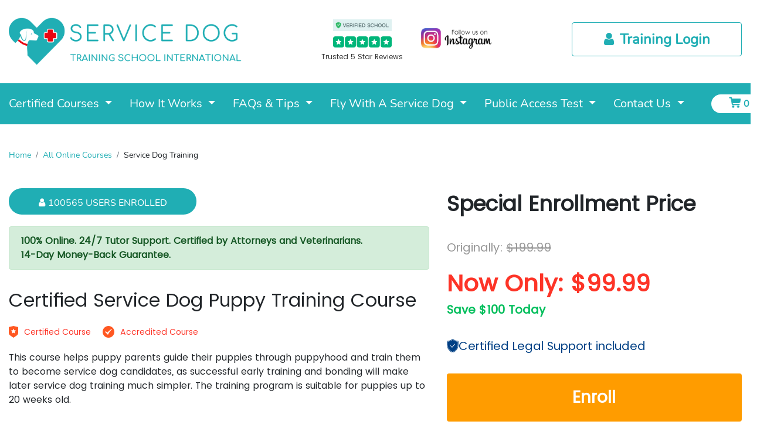

--- FILE ---
content_type: text/html; charset=UTF-8
request_url: https://www.servicedogtrainingschool.org/online-school/service-dog-puppy-training-101?afk=usasa
body_size: 17687
content:
<!DOCTYPE html>
<html lang="en">

<head>
    <meta charset="UTF-8">
    <meta http-equiv="Content-Language" content="en">
        <title>Certified Service Dog Puppy Training Course</title>
        <meta name="description" content="Get your service dog training off to a great start with our certified puppy training course.">
    <meta name="title" content="Certified Service Dog Puppy Training Course">
    <meta name="keywords" content="Certified Service Dog Puppy Training Course">
    <meta name="twitter:card" content="summary_large_image">
    <meta name="twitter:site" content="@dog-training-school.com">
    <meta name="twitter:title" content="Certified Service Dog Puppy Training Course">
    <meta name="twitter:description" content="Get your service dog training off to a great start with our certified puppy training course.">
    <meta property="og:title" content="Certified Service Dog Puppy Training Course" />
    <meta property="og:description" content="Get your service dog training off to a great start with our certified puppy training course." />
        <meta name="twitter:image" content="https://www.servicedogtrainingschool.org/storage/app/uploads/public/613/edc/19c/613edc19cee16152397748.jpg">
    <meta property="og:image" content="https://www.servicedogtrainingschool.org/storage/app/uploads/public/613/edc/19c/613edc19cee16152397748.jpg" />
        <meta name="author" content="Dog Trainning School">
    <meta name="author" content="summer chu">
    <meta name="viewport" content="width=device-width, initial-scale=1.0">
    <meta name="generator" content="Dog Trainning School">
    <link rel="icon" type="image/png" href="https://www.servicedogtrainingschool.org/themes/dogtrainingschool/assets/images/fav_icon.png">
            <link rel="canonical" href="https://www.servicedogtrainingschool.org/online-school/service-dog-puppy-training-101" />
        <link rel="stylesheet" href="https://cdn.jsdelivr.net/npm/bootstrap@4.6.2/dist/css/bootstrap.min.css" integrity="sha384-xOolHFLEh07PJGoPkLv1IbcEPTNtaed2xpHsD9ESMhqIYd0nLMwNLD69Npy4HI+N" crossorigin="anonymous">
    <link href="https://cdnjs.cloudflare.com/ajax/libs/flag-icon-css/3.1.0/css/flag-icon.min.css" rel="stylesheet">
    <link rel="stylesheet" href="https://cdn.jsdelivr.net/npm/bootstrap-select@1.13.14/dist/css/bootstrap-select.min.css">
    <!-- <link href="https://www.servicedogtrainingschool.org/themes/dogtrainingschool/assets/css/bootstrap.min.css" rel="stylesheet"> -->
    <link href="https://www.servicedogtrainingschool.org/themes/dogtrainingschool/assets/css/font-awesome.min.css" rel="stylesheet">
    <link href="https://www.servicedogtrainingschool.org/themes/dogtrainingschool/assets/css/index.css?timestamp=1766485090" rel="stylesheet">
    <link href="https://www.servicedogtrainingschool.org/themes/dogtrainingschool/assets/css/media.css?timestamp=1766485090" rel="stylesheet">
    <link href="https://www.servicedogtrainingschool.org/themes/dogtrainingschool/assets/css/products.css" rel="stylesheet">
    <link href="https://fonts.googleapis.com/icon?family=Material+Icons" rel="stylesheet">
    <link rel="stylesheet" href="https://www.servicedogtrainingschool.org/themes/dogtrainingschool/assets/css/masterslider.min.css">
    <link rel="stylesheet" href="https://www.servicedogtrainingschool.org/themes/dogtrainingschool/assets/css/masterslider.main.min.css">
    <link rel="stylesheet" href="https://www.servicedogtrainingschool.org/themes/dogtrainingschool/assets/css/ms-showcase2.min.css">

    <link rel="stylesheet" href="https://www.servicedogtrainingschool.org/themes/dogtrainingschool/assets/vendor/cookieconsent/cookieconsent.css" media="print" onload="this.media='all'">
 <script defer src="https://www.servicedogtrainingschool.org/themes/dogtrainingschool/assets/vendor/cookieconsent/cookieconsent.umd.js"></script>
 <script defer type="module" src="https://www.servicedogtrainingschool.org/themes/dogtrainingschool/assets/vendor/cookieconsent/cookieconsent-config.js"></script>
<style>
  .trust-widget {
    background: transparent;
    color: #333;
    padding: 30px 0 25px 0;
    overflow: hidden;
  }

  .trust-widget .wrapper-left a {
    color: #333;
    font-weight: 600;
    text-decoration: underline;
  }

  .trust-widget .wrapper-left {
    text-align: center;
  }

  .trust-widget .wrapper-left .title {
    color: #333;
    font-size: 24px;
    padding: 0;
    margin: 0;
    margin-bottom: 10px;
  }

  .trust-widget .wrapper-left .rating img {
    max-width: 160px;
    margin: auto;
  }

  .trust-widget .wrapper-left .info {
    color: #333;
    font-size: 13px;
    line-height: 45px;
  }

  .trust-widget .wrapper-left .brand-logo img {
    max-width: 25px;
    margin: auto;
    margin-top: -10px;
    display: inline-block;
  }

  .trust-widget .wrapper-left .brand-logo p {
    font-size: 18px;
    line-height: 35px;
    color: #333;
    text-align: center;
    display: inline-block;
  }

  .trust-widget .carousel {
    padding: 0 40px;
  }

  /* The controlsy */
  .trust-widget .carousel-control {
    position: absolute;
    top: 0;
    bottom: 0;
    border: 0;
    background: inherit;
  }
  .trust-widget .c-icon {
    display: inline-block;
    width: 25px;
    height: 25px;
  }
  .trust-widget .right .c-icon {
    transform: rotate(180deg);
  }

  .trust-widget .carousel-control.right {
    right: 0;
  }

  .trust-widget .carousel-control.left {
    left: 0;
  }

  .trust-widget .carousel-control.right:hover,
  .trust-widget .carousel-control.left:hover {
    color: #333;
  }

  .trust-widget .carousel-inner .rating {
    margin-bottom: 12px;
  }
  .trust-widget .carousel-inner .rating img {
    max-width: 110px
  }

  .trust-widget .carousel-inner {
    overflow: hidden
  }

  .trust-widget .carousel-inner .name {
    color: rgba(0, 0, 0, 0.6);
    font-size: 13px;
  }

  .trust-widget .carousel-inner .title {
    font-size: 14px;
    font-weight: 700;
    margin: 0 0 6px;
    overflow: hidden;
    text-overflow: ellipsis;
    width: 100%;
  }
  .trust-widget .carousel-inner .name {
    color: rgba(0, 0, 0, 0.6);
    font-size: 13px;
    font-weight: 700;
    overflow: hidden;
    text-overflow: ellipsis;
    white-space: nowrap;
  }
  .trust-widget .carousel-inner .date {
    font-weight: normal;
    color: rgba(0, 0, 0, 0.6);
    font-size: 13px;
  }

  .trust-widget .carousel-inner .descriptions {
    font-size: 13px;
    line-height: 16px;
    margin: 0 0 8px;
    max-height: 32px;
    overflow: hidden;
    text-overflow: ellipsis;
    word-wrap: break-word;
  }
</style>
<script type="application/ld+json">
{
    "@context": "https://schema.org/",
    "@id": "https://www.servicedogtrainingschool.org/online-school/service-dog-puppy-training-101",
    "@type": "Course",
    "name": "Certified Service Dog Puppy Training Course",
    "description": "Get your service dog training off to a great start with our certified puppy training course.",
    "publisher": {
        "@type": "Organization",
        "name": "ServiceDog Training School International CO., LIMITED",
        "url": "https://servicedogtrainingschool.org/"
    },
    "provider": {
        "@type": "Organization",
        "name": "ServiceDog Training School International CO., LIMITED",
        "url": "https://servicedogtrainingschool.org/"
    },
    "image": [
        "https://www.servicedogtrainingschool.org/storage/app/uploads/public/613/edc/19c/613edc19cee16152397748.jpg"
    ],
    "aggregateRating": {
        "@type": "AggregateRating",
        "ratingValue": 5,
        "ratingCount": 3365,
        "reviewCount": 450
    },
    "offers": [
        {
            "@type": "Offer",
            "category": "Paid",
            "priceCurrency": "USD",
            "price": 99.99
        }
    ],
    "hasCourseInstance": [
      {
        "@type": "CourseInstance",
        "courseMode": "Online",
        "courseWorkload": "P2M"
      }
    ]
}
</script>
<style>
#mobile-cta{
    display: none;
    border: 1px solid #d8d8d8;
    background-color: #fff;
    justify-content: center;
    align-items: center;
    width: 100%;
    height: 100%;
    padding: 10px;
    position: sticky;
    bottom: 0;
    opacity: 0; /* hidden */
    transform: translateY(100px); /* move down to hide */
    transition: opacity 0.3s ease, transform 0.3s ease;
}
#mobile-cta.show {
    opacity: 1; /* show */
    transform: translateY(0); /* restore to original position */
}
#mobile-cta a {
    display: inline-block;
    cursor: pointer;
    background-color: #ff9c00;
    color: #fff;
    text-align: center;
    border-radius: 4px;
    width: 50%;
    padding: 18px 24px;
    font-size: 18px;
    line-height: 22px;
    text-decoration: none;
}

/* PayPal mode styles */
#mobile-cta.paypal-mode {
    padding: 12px 15px;
    height: auto;
}
.paypal-cta-wrapper {
    width: 100%;
    max-width: 400px;
    margin: 0 auto;
}
.paypal-cta-wrapper .enroll-label {
    font-size: 14px;
    font-weight: bold;
    text-align: center;
    margin: 0 0 8px 0;
    color: #333;
}
.paypal-cta-wrapper #paypal-mobile-cta-button {
    width: 100%;
}

@media screen and (max-width: 767px) {
    #mobile-cta {
        display: flex;
    }
}
@media screen and (max-width: 767px) {
  #hubspot-messages-iframe-container.widget-align-right {
    bottom: 80px !important;
  }
}
</style>
    <!-- Google Tag Manager -->
    <script>(function (w, d, s, l, i) {
            w[l] = w[l] || []; w[l].push({
                'gtm.start':
                    new Date().getTime(), event: 'gtm.js'
            }); var f = d.getElementsByTagName(s)[0],
                j = d.createElement(s), dl = l != 'dataLayer' ? '&l=' + l : ''; j.async = true; j.src =
                    'https://www.googletagmanager.com/gtm.js?id=' + i + dl; f.parentNode.insertBefore(j, f);
        })(window, document, 'script', 'dataLayer', 'GTM-NR92CVB');</script>
    <!-- End Google Tag Manager -->
    <script type="text/javascript"
        src="https://platform-api.sharethis.com/js/sharethis.js#property=5f687919589bfb00197a7c2c&product=inline-share-buttons"
        async="async"></script>
</head>

<body>
    <!-- Google Tag Manager (noscript) -->
    <noscript><iframe src="https://www.googletagmanager.com/ns.html?id=GTM-NR92CVB" height="0" width="0"
            style="display:none;visibility:hidden"></iframe></noscript>
    <!-- End Google Tag Manager (noscript) -->
    <!--head-->
    <!--head start-->
    <header>
                    <div class="container">
    <div class="header_wrap">
        <div class="row">
            <!--logo-->
            <div class="col-md-4 col-sm-12 col-lg-4 col-xl-4">
                <div class="logo_image">
                    <a href="https://www.servicedogtrainingschool.org" aria-label="Home">
                        <img fetchpriority="high" class="img-fluid" src="https://www.servicedogtrainingschool.org/themes/dogtrainingschool/assets/images/logo@2x.png" alt="" width="400"
                            height="83">
                    </a>
                </div>
            </div>
            <!-- traust pilot -->
            <div class="col-md-3 offset-md-1">
                <div class="traust_pilot_show_header text-center float-left">

                    <div class="">
                        <img src="https://www.servicedogtrainingschool.org/themes/dogtrainingschool/assets/images/verified-school-img.jpg" alt="" width="100" height="20">
                    </div>
                    <div class="" style="padding-top: 5px;padding-bottom: 5px;">
                        <img src="https://www.servicedogtrainingschool.org/themes/dogtrainingschool/assets/images/stars-5.svg" alt="" width="100" height="23">
                    </div>
                    <!-- <h3 style="font-size: 21px;color: #333;">EXCELLENT</h3> -->
                    <div class="five-star-p" style="font-size: 12px; color: #333">
                        Trusted 5 Star Reviews
                    </div>
                </div>
                <!-- review end -->
                <!-- ins -->

                <div class="ins_wrap float-right" style="text-align: center;">
                    <a id="ins_link" href="https://www.instagram.com/sdtsi/" aria-label="Instagram">
                        <img class="" src="https://www.servicedogtrainingschool.org/themes/dogtrainingschool/assets/images/ins-4.png" alt="" width="120" height="35">
                    </a>
                </div>
            </div>

                        <!--login-->
            <div class="col-3 ml-auto text-right pc_login col-lg-3 col-xl-3">
                <div class="login_style"><a href="https://www.servicedogtrainingschool.org/login" aria-label="Training Login"><i class="fa fa-user"
                            aria-hidden="true"></i>Training Login</a>
                </div>
            </div>
            
        </div>
    </div>
</div>
<!--nav bar-->
<div class="nav_bar_wrap">
    <div class="container">
        <nav class="navbar navbar-expand-md navbar-dark mainmenu">
            <button aria-label="Toggle navigation" class="navbar-toggler" type="button" data-toggle="collapse" data-target="#collapsibleNavbar">
                <span class=""><img src="https://www.servicedogtrainingschool.org/themes/dogtrainingschool/assets/images/dahang@2x.png" alt="" width="50%"></span>
            </button>
                        <div class="mobile_login">
                <a href="https://www.servicedogtrainingschool.org/login" aria-label="Training Login"><i class="fa fa-user fa-2x" aria-hidden="true"></i></a>
            </div>
            
            <div class="collapse navbar-collapse" id="collapsibleNavbar">

                <ul class="navbar-nav">
                    <li class="nav-item dropdown ">
                        <a class="dropdown-toggle" href="#" id="train_your_dog_nav" role="button" data-toggle="dropdown"
                            aria-haspopup="true" aria-expanded="false">
                            Certified Courses
                        </a>
                        <div class="dropdown-menu courses_dropdown" aria-labelledby="train_your_dog_nav">
                            <a class="dropdown-item" href="https://www.servicedogtrainingschool.org/online-school" style="color: #20aeb4;">
                                All Courses</a>
                            <a class="dropdown-item" href="https://www.servicedogtrainingschool.org/online-school#service-animal-training-courses">
                                Service Animal Training Courses
                            </a>

                            <a class="dropdown-item drop-a-padding"
                                href="https://www.servicedogtrainingschool.org/online-school/certified-intensive-service-dog-training-course-train-your-own-service-dog-only-10-weeks">
                                Intensive Service Dog Training</a>
                            <a class="dropdown-item  drop-a-padding"
                                href="https://www.servicedogtrainingschool.org/online-school/certified-psychiatric-service-dog-training-course">
                                Psychiatric Service Dog Training</a>
                            <a class="dropdown-item  drop-a-padding"
                                href="https://www.servicedogtrainingschool.org/online-school/certified-express-psychiatric-service-dog-training-course">
                                Express Psychiatric Service Dog Training</a>
                            <a class="dropdown-item drop-a-padding"
                                href="https://www.servicedogtrainingschool.org/online-school/diabetic-alert-service-dog-training-course">
                                Diabetic Alert Dog Training
                            </a>
                            <a class="dropdown-item  drop-a-padding"
                                href="https://www.servicedogtrainingschool.org/online-school/certified-intensive-seizure-alert-service-dog-training-course">
                                Seizure Alert Dog Training
                            </a>
                            <a class="dropdown-item  drop-a-padding"
                                href="https://www.servicedogtrainingschool.org/online-school/certified-cardiac-service-dog-training-course">
                                Cardiac Alert Dog Training
                            </a>
                            <a class="dropdown-item  drop-a-padding"
                                href="https://www.servicedogtrainingschool.org/online-school/companion-dog-training-autism-children">
                                Autism Companion Dog Training
                            </a>

                            <a class="dropdown-item classification-title"
                                href="https://www.servicedogtrainingschool.org/online-school#support-animal-training-courses">
                                Support Animal Training Courses
                            </a>
                            <a class="dropdown-item  drop-a-padding"
                                href="https://www.servicedogtrainingschool.org/online-school/therapy-dog-training-course">
                                Therapy Dog Training
                            </a>
                            <a class="dropdown-item drop-a-padding"
                                href="https://www.servicedogtrainingschool.org/online-school/emotional-support-dog-training-course">
                                Emotional Support Dog Training
                            </a>

                            <a class="dropdown-item drop-a-padding"
                                href="https://www.servicedogtrainingschool.org/online-school/emotional-support-cat-training-course">
                                Emotional Support Cat Training
                            </a>
                            <a class="dropdown-item classification-title"
                                href="https://www.servicedogtrainingschool.org/online-school#other-training-courses">
                                Other Training Courses
                            </a>

                            <a class="dropdown-item  drop-a-padding"
                                href="https://www.servicedogtrainingschool.org/online-school/service-dog-puppy-training-101">
                                Service Dog Puppy Training
                            </a>

                            <a class="dropdown-item drop-a-padding"
                                href="https://www.servicedogtrainingschool.org/online-school/canine-good-citizen-training-course">
                                Canine Good Citizen Training
                            </a>
                            <a class="dropdown-item drop-a-padding"
                                href="https://www.servicedogtrainingschool.org/online-school/certified-service-dog-puppy-training-psychiatric-service-dog-training-course-bundle">
                                PSD Puppy Training Bundle
                            </a>
                            <a class="dropdown-item drop-a-padding"
                                href="https://www.servicedogtrainingschool.org/online-school/certified-service-dog-puppy-training-intensive-service-dog-training-course-bundle">
                                Service Dog Puppy Training Bundle
                            </a>
                            <a class="dropdown-item drop-a-padding"
                                href="https://www.servicedogtrainingschool.org/online-school/certified-intensive-service-dog-training-course-air-travel-certificate-bundle">
                                Service Dog Air Travel Bundle
                            </a>
                            <a class="dropdown-item drop-a-padding"
                                href="https://www.servicedogtrainingschool.org/online-school/certified-intensive-psychiatric-service-dog-training-course-air-travel-bundle">
                            PSD Air Travel Bundle
                        </a>

                        </div>
                    </li>
                    <li class="nav-item dropdown ">
                        <a class="dropdown-toggle" href="#" id="our_training_programs_nav" role="button"
                            data-toggle="dropdown" aria-haspopup="true" aria-expanded="false">
                            How It Works
                        </a>
                        <div class="dropdown-menu courses_dropdown" aria-labelledby="our_training_programs_nav">
                            <a class="dropdown-item" href="https://www.servicedogtrainingschool.org/how-to-enroll">How to Enroll</a>
                            <a class="dropdown-item" href="https://www.servicedogtrainingschool.org/tutorials">Course Tutorials</a>
                            <a class="dropdown-item" href="https://www.servicedogtrainingschool.org/certify-your-service-dog">Certify Your Service Dog</a>
                            <a class="dropdown-item" href="https://www.servicedogtrainingschool.org/train-your-own-dog">Make Your Dog a Service Dog</a>

                        </div>
                    </li>
                    <li class="nav-item dropdown ">
                        <a class="dropdown-toggle" href="#" id="faq_nav" role="button" data-toggle="dropdown"
                            aria-haspopup="true" aria-expanded="false">
                            FAQs & Tips
                        </a>
                        <div class="dropdown-menu courses_dropdown" aria-labelledby="faq_nav">
                            <a class="dropdown-item classification-title"
                                href="https://www.servicedogtrainingschool.org/frequently-asked-questions">FAQs</a>
                            <a class="dropdown-item" href="https://www.servicedogtrainingschool.org/why-choose-us">Why Choose Us
                            </a>
                            <a class="dropdown-item" href="https://www.servicedogtrainingschool.org/service-dog-legalities">Service Dog Legalities
                            </a>
                            <a class="dropdown-item" href="https://www.servicedogtrainingschool.org/terms">Terms & Refund Policy</a>
                            <a class="dropdown-item" href="https://www.servicedogtrainingschool.org/service-dog-scam">Service Dog Training Scam</a>
                            <a class="dropdown-item" href="https://www.servicedogtrainingschool.org/blog"> Helpful Tips</a>
                            <a class="dropdown-item" href="https://www.servicedogtrainingschool.org/blog">Ultimate Guide to Service Animals</a>
                            <a class="dropdown-item" href="/blog/category/service-dog-training">Service Dog Training Tips</a>
                            <a class="dropdown-item" href="/blog/category/emotional-support-dog-training">Emotional Support Dog Training Tips</a>
                            <a class="dropdown-item" href="/blog/category/therapy-dog-training">Therapy Dog Training Tips</a>
                        </div>
                    </li>
                    <li class="nav-item dropdown ">
                        <a class="dropdown-toggle" href="#" id="fly_nav" role="button" data-toggle="dropdown"
                            aria-haspopup="true" aria-expanded="false">
                            Fly With A Service Dog
                        </a>
                        <div class="dropdown-menu courses_dropdown" aria-labelledby="our_training_programs_nav">
                            <a class="dropdown-item" href="https://www.servicedogtrainingschool.org/fly-with-a-service-dog">Pre-Flight Preparation
                            </a>
                            <a class="dropdown-item"
                                href="/online-school/certified-intensive-psychiatric-service-dog-training-course-air-travel-bundle">Service Dog Air Travel Program </a>
                            <a class="dropdown-item" href="/blog/flying-service-dogs"> New 2026 Air Travel Rules and Restriction
                            </a>
                        </div>
                    <!-- </li>
                        <li class="nav-item">
                            <a href="/online-school/service-dog-public-access-test">Public
                                Access Test</a>
                    </li> -->

                    <li class="nav-item dropdown ">
                        <a class="dropdown-toggle" href="#" id="fly_nav" role="button" data-toggle="dropdown"
                            aria-haspopup="true" aria-expanded="false">
                            Public Access Test
                        </a>
                        <div class="dropdown-menu courses_dropdown" aria-labelledby="our_training_programs_nav">
                            <a class="dropdown-item" href="/online-school/service-dog-public-access-test">Public Access Test</a>
                            <a class="dropdown-item"
                                href="https://www.servicedogtrainingschool.org/public-access-test-checklist">
                                Public Access Test Checklist
                               </a>
                        </div>
                    </li>
                    <li class="nav-item dropdown ">
                        <a class="dropdown-toggle" href="#" id="faq_nav" role="button" data-toggle="dropdown"
                            aria-haspopup="true" aria-expanded="false">
                            Contact Us
                        </a>
                        <div class="dropdown-menu courses_dropdown" aria-labelledby="faq_nav">
                            <a class="dropdown-item" href="https://www.servicedogtrainingschool.org/contact-us">24/7 Support</a>
                            <a class="dropdown-item" href="https://www.servicedogtrainingschool.org/about-us">About Us</a>
                            <a class="dropdown-item" href="https://www.servicedogtrainingschool.org/service-dog-trainer-application">Certified Trainer Program</a>
                            <a class="dropdown-item" href="https://www.servicedogtrainingschool.org/store">Member Store</a>
                            <a class="dropdown-item" href="https://www.servicedogtrainingschool.org/our-stories">Stories</a>
                            <a class="dropdown-item" href="https://www.servicedogtrainingschool.org/schedule-your-dog-assessment">Schedule a Free Assessment
                            </a>
                            <a class="dropdown-item" href="https://www.servicedogtrainingschool.org/private-coaching">Private Training & Coaching
                            </a>
                            <a class="dropdown-item" href="https://www.servicedogtrainingschool.org/special-supportive-services">Special Supportive Services
                            </a>
                        </div>
                    </li>

                    <!-- <li class="nav-item">
                        <a href="https://www.servicedogtrainingschool.org/store">Member Store</a>
                    </li> -->


                </ul>
            </div>
            <!-- shopping cart icon -->
            <div id="cartBadge">
                <div class="sh_cart" >
    <a href="https://www.servicedogtrainingschool.org/shopping-cart">
        <span class="cart_icon"></span>
        <span class="product_number">0</span>
    </a>
</div>            </div>
        </nav>
    </div>
</div>

            </header>
    <!--head end-->
    <!--course banner-->
<!--course introduce-->
<div>
    <div class="container">
                <!-- risk free  end-->
        <div class="online_course_bread">
            <nav aria-label="breadcrumb">
                <ol class="breadcrumb">
                    <li class="breadcrumb-item"><a href="https://www.servicedogtrainingschool.org" class="active">Home</a></li>
                    <li class="breadcrumb-item"><a href="https://www.servicedogtrainingschool.org/online-school" class="active">All Online Courses</a>
                    </li>
                    <li class="breadcrumb-item" aria-current="page">Service Dog Training</li>
                </ol>
            </nav>
        </div>
        <div class="online_school_course">
            <div class="row">
                <div class="col-md-7">
                    <div class="online_school_course_wrap" id="online-school-course-wrap">
                        <div class="small_label text-center">
                            <i class="fa fa-user" aria-hidden="true"></i>100565 USERS ENROLLED
                        </div>
                        <div class="alert alert-success" style="margin-top: 20px;" role="alert">
                            <div><strong>100% Online. 24/7 Tutor Support. Certified by Attorneys and Veterinarians.<br>14-Day Money-Back Guarantee. </strong></div>
                        </div>
                        <h2>
                            Certified Service Dog Puppy Training Course
                        </h2>
                        <div class="mobile_price_wrap">
                            <div class="full_payment">
                                <p class="full_tag">FULL PAYMENT</p>
                                <p class="sale_icon"><img src="https://www.servicedogtrainingschool.org/themes/dogtrainingschool/assets/images/sale_icon.png" alt="">Was
                                    <span>$199.99</span>
                                </p>
                                <div class="row">
                                    <div class="col-md-6">
                                        <p class="price">Now $99.99</p>
                                                                                <p class="save_green">You Save $100</p>
                                                                            </div>

                                </div>
                                <div class="enroll text-center">
                                                                        <a href="javascript:;" class="checkout-btn" id="checkout-btn">
                                        Enroll
                                    </a>
                                                                    </div>
                                                            </div>
                        </div>
                        <div class="certified_icon"><em><img src="/themes/dogtrainingschool/assets/images/certified_course.png" alt="" class="fr-fic fr-dii"></em><span>Certified Course</span><em><img src="/themes/dogtrainingschool/assets/images/accredited_course.png" alt="" class="fr-fic fr-dii"></em><span>Accredited Course</span></div>
<div class="course_information mb-5 mt-0">
	<div>This course helps puppy parents guide their puppies through puppyhood and train them to become service dog candidates, as successful early training and bonding will make later service dog training much simpler. The training program is suitable for puppies up to 20 weeks old.</div>
	<br>

	<h5>Essential Tasks Included in the Course:</h5>

	<p>● Understand your puppy’s behavior</p>

	<p>● Form a strong bond with your dog</p>

	<p>● Obedience dog training</p>

	<p>● Improve your dog’s health with the right diet</p>

	<p>● and much more!</p>
	<br>
	<div class="certified-paper">
		<div class="row">
			<!-- start -->
			<div class="col-md-4">
				<div style="margin-top:10px;margin-bottom:20px;text-align:center;"><span class="certificate_sample" style="text-align:center;margin-top: 0px;font-weight: bold;color:#20aeb4; background: none;border: none;display:block;width:100%;">&nbsp;Certificate Sample&nbsp;</span>
					<br>
					<a data-target="#certificate_show" data-toggle="modal" href="#"><img class="img-fluid fr-fic fr-dii" src="https://www.servicedogtrainingschool.org/storage/app/media/uploaded-files/puppy-training-sample.jpg" alt=""></a>
					<div aria-hidden="true" aria-labelledby="certificate_show" class="modal fade" id="certificate_show" tabindex="-1">
						<div class="modal-dialog modal-dialog-centered">
							<div class="modal-content">
								<div class="modal-header">
									<button aria-label="Close" class="close" data-dismiss="modal" type="button">&nbsp;<span aria-hidden="true">×</span>&nbsp;</button>
								</div>
								<div class="modal-body text-center"><img class="img-fluid fr-fic fr-dii" src="https://www.servicedogtrainingschool.org/storage/app/media/uploaded-files/puppy-training-sample.jpg" alt=""></div></div></div></div></div></div>
			<!-- end -->
		</div></div></div>

                    </div>
                    <!--course tab bar-->
                    <div class="course_tab_bar">
                        <div>
                            <ul class="nav nav-tabs" id="myTab" role="tablist">
                                <li class="nav-item" role="presentation">
                                    <a class="nav-link active" id="home-tab" data-toggle="tab" href="#home" role="tab" aria-controls="home"
                                        aria-selected="true">Course Information</a>
                                </li>
                                <li class="nav-item" role="presentation">
                                    <a class="nav-link" id="contact-tab" data-toggle="tab" href="#contact" role="tab"
                                        aria-controls="contact" aria-selected="false">Syllabus</a>
                                </li>
                                <li class="nav-item" role="presentation">
                                    <a class="nav-link" id="included-tab" data-toggle="tab" href="#included" role="tab"
                                        aria-controls="included" aria-selected="false">ASSESSMENT</a>
                                </li>
                                <li class="nav-item" role="presentation">
                                    <a class="nav-link" id="profile-tab" data-toggle="tab" href="#profile" role="tab"
                                        aria-controls="profile" aria-selected="false">Qualification</a>
                                </li>
                            </ul>
                            <div class="tab-content pr-4" id="myTabContent">
                                <div class="tab-pane fade show active" id="home" role="tabpanel" aria-labelledby="home-tab">
                                    <h4>About Service Dog Puppy Training Course</h4>

<p>The service dog puppy training course will give you a head start and gives you everything you need to successfully train your puppy at home. Our goal is to relieve the stress of puppyhood for new puppy parents by offering exceptional support and training materials that take away the time-consuming burden of traditional training methods, while simultaneously building owners’ confidence in their ability to manage their pups at home with ease. Our online Service Dog Puppy Training 101 course is developed by the SDTSI team of trusted, experienced behavioral experts, who have 30+ years of combined professional animal care and dog training experience.</p>

<p><strong>Our Vision:</strong></p>

<p>At the heart of our program lies a profound vision: to empower both puppies and their future handlers with the skills, knowledge, and bond necessary to navigate the world together with confidence and purpose. We believe in the transformative power of the human-canine partnership, and we are dedicated to cultivating it from the earliest stages.</p>

<p><strong>What Sets Us Apart:</strong></p>

<ol>
	<li>

		<p><strong>Expert Guidance</strong>: Our course is crafted by experienced professionals in the field of dog training and service animal handling. Benefit from their wealth of knowledge and insights as you progress through each module.</p>
	</li>
	<li>

		<p><strong>Tailored Curriculum</strong>: Recognizing the unique needs and challenges of training service dog puppies, our curriculum is meticulously structured to address key developmental stages and behavioral milestones.</p>
	</li>
	<li>

		<p><strong>Practical Application</strong>: Theory meets practice in our course, with hands-on exercises, demonstrations, and real-world scenarios ensuring that you and your puppy are prepared for the dynamic environments you'll encounter together.</p>
	</li>
	<li>

		<p><strong>Holistic Approach</strong>: We prioritize the holistic well-being of both the puppy and the handler, emphasizing not only obedience and task training but also fostering a strong bond built on trust, communication, and mutual respect.</p>
	</li>
</ol>

<p><strong>What You'll Learn:</strong></p>

<ul>
	<li>Foundation obedience training</li>
	<li>Socialization techniques</li>
	<li>Handling and management skills</li>
	<li>Problem-solving and troubleshooting strategies</li>
	<li>Puppy health and wellness essentials</li>
</ul>

<p><strong>Who Can Benefit:</strong></p>

<p>Whether you're a professional trainer, an individual seeking to train your own service dog, or someone interested in supporting the service dog community, our course offers invaluable insights and resources to guide you every step of the way.</p>

<p><strong>Join Us Today:</strong></p>

<p>Unleash the potential within your service dog puppy and embark on a rewarding journey towards making a difference in the lives of those in need. Enroll in our Service Dog Puppy Training Course and pave the way for a brighter future filled with companionship, independence, and limitless possibilities.</p>
                                </div>
                                <div class="tab-pane fade" id="contact" role="tabpanel" aria-labelledby="contact-tab">
                                    <h4>Certified Service Puppy Training Course&gt;</h4>

<h5>Session 1 - Things To Consider When Before Getting A Puppy</h5>

<p>The chapter provides information on how to: Take care of a healthy puppy (including checking for physical health signs); Puppy vaccinations and deworming; Appropriate chewing habits. The session also lists nine foods that are dangerous for dogs to consume, including onions, chocolate, and grapes. We recommend avoiding feeding puppies scraps from the table and adding supplements or fillers to their food. You should measure food accurately, limit meal times and treats, and involve the whole family in the feeding regime.</p>

<h5>Session 2 - Understand Your Puppy</h5>

<p>The chapter discusses the body language and vocal communication of puppies, which reveals their emotional state. We will talk about what roles paw preference, tail wagging and the use of urine and feces play in a pup’s life. We explain how puppies leave and gather information and how they use licking to communicate with other animals. The session includes theoretical knowledge of dog social structures and dog body language.</p>

<h5>Session 3 - Puppy Cares And Nutrition</h5>

<p>The chapter provides information on how to: Take care of a healthy puppy (including checking for physical health signs); Puppy vaccinations and deworming; Appropriate chewing habits. The session also lists nine foods that are dangerous for dogs to consume, including onions, chocolate, and grapes. We recommend avoiding feeding puppies scraps from the table and adding supplements or fillers to their food. You should measure food accurately, limit meal times and treats, and involve the whole family in the feeding regime.</p>

<h5>Session 4 - Potty Training</h5>

<p>The chapter provides tips on how to house-train a puppy. Patience, consistency, and positive reinforcement are crucial for the proper growth of your puppy. These key factors will contribute to strengthening your bond. We will talk about potty training small and medium to large-sized dogs. We discuss biological differences in small, medium, and big dogs in this chapter. We have included tips on mastering potty training quickly. Of course, we talk about cleaning and using pee pads as part of the training.</p>

<h5>Session 5 - Basic Training</h5>

<p>The chapter explains the benefits of hand-feeding your dog and how to do it. Hand-feeding can build trust and confidence, promote socialization, and create a strong bond between you and your dog. Hand-feeding is a fun way to interact with your dog and can make obedience training easier and faster. The session also provides some tips before you start, such as playing with your puppy and using humane techniques that promote learning. Basic commands such as "sit" and "stay" are also discussed here.</p>

<h5>Session 6 - Puppy Daily Schedule</h5>

<p>The chapter discusses the importance of establishing a schedule for a new puppy to aid in its acclimatization to its new life with the owner. We encourage mirroring your schedule and making time for play sessions, and socialization. The session also emphasizes the significance of providing ample enrichment and consistent potty training for the puppy. It is essential to understand the puppy's learning process and follow a systematic approach to socialization to prevent behavioral issues later on.</p>

<h5>Conclusion</h5>

<p>In this final chapter, we talk about the different stages of a puppy's development and how these stages can influence the dog's behavior. Socialization and positive experiences during the puppy's early life are essential to creating a well-adjusted adult dog. The session breaks down each stage of a puppy's development and provides advice on how to best support the puppy during each stage. Additionally, you should carefully consider neutering/spaying your dog to prevent disruptive effects from sex hormones during adolescence and decrease the risk of developing some types of cancers.</p>
                                </div>
                                <div class="tab-pane fade" id="included" role="tabpanel" aria-labelledby="included-tab">
                                    <h4>Assessment Method</h4>

<p>At the end of each training session, our tutor team will conduct an online evaluation of your training progress. You will be asked to complete a quiz and submit photos and videos of your dog performing specific tasks and exhibiting proper public behaviors. This method of continual assessment ensures that your personal trainer can consistently monitor your training progress, provide you with assistance throughout the course, and prepare you for final certification and public testing.</p>

<h4>
	<br>
</h4>

<h4>What's Included</h4>

<p>All study materials</p>

<p>⊛ 6 lessons</p>

<p>⊛ 6 videos</p>

<p>⊛ 6 exams</p>

<p>⊛ 4hrs 32mins time to complete</p>

<p>⊛ Certificate upon completion</p>

<p><strong>Study and Training Guide</strong></p>

<p><strong>Full Tutor and Admin support</strong></p>

<p><strong>The course fee includes the printable certificate. The digital copy will be sent within 24 hours upon successful course completion.</strong></p>

<p>
	<br>
</p>
<div class="pass-rate">
	<div class="rate-prefix">OUR PASS RATE</div>
	<div class="rate-content">
		<div class="mx-auto">SERVICE Puppy TRAINING</div></div>
	<div class="rate-number">
		<div class="our-rate">96<sup>%+</sup></div></div></div>
                                </div>
                                <div class="tab-pane fade" id="profile" role="tabpanel" aria-labelledby="profile-tab">
                                    <h5>What Does It Mean To Be Certified?</h5>

<p>Your puppy will graduate as a trained pup and you’ll graduate as a more confident, calm, and happier puppy parent!</p>

<p>Both the puppy and the handler are deemed ready to progress to further training or to begin their journey as a service dog team, equipped with the foundational skills necessary for success.</p>
                                </div>
                                <!-- <div class="tab-pane fade" id="assessment" role="tabpanel" aria-labelledby="assessment-tab">4</div> -->
                            </div>
                        </div>
                    </div>
                </div>
                <!--full payment-->
                <div class="col-md-5">
                    <div class="full_payment">
                        <p class="full_tag">Special Enrollment Price</p>
                        <p class="sale_icon">
                            Originally:
                            <span>$199.99</span>
                        </p>
                        <div class="row">
                            <div class="col-md-12">
                                <p class="price">Now Only: $99.99</p>
                                                                <p class="save_green">Save $100 Today</p>
                                                                <div class="certified_legal_support">
                                    <img src="https://www.servicedogtrainingschool.org/themes/dogtrainingschool/assets/images/shield-icon.svg" alt="">
                                    Certified Legal Support included
                                </div>
                            </div>
                        </div>



                        <div class="enroll text-center">
                                                        <a href="javascript:;" class="checkout-btn" id="checkout-btn">
                                Enroll
                            </a>
                                                    </div>
                                                <div class="my-4">
                            <img class="img-fluid" src="https://www.servicedogtrainingschool.org/themes/dogtrainingschool/assets/images/payment-logo-1@3x.png" />
                        </div>
                        <div class="risk-wrap">
                            <!-- risk free  start-->
                            <!-- tips -->
                            <div class="rsk-tips">
                                
                            </div>
                            <div class="risk-free-wrap bg-color-wrap mb-4" id="risk-free-wrap">
                                <div class="row">
                                                                        <div class="col-md-6">
                                        <div class="course-certified-summary">
                                            <div class="">
                                                <div class="row">
                                                    <!-- <img src="https://www.servicedogtrainingschool.org/themes/dogtrainingschool/assets/images/clp-4/tick-certified-green.svg"
                                                    class="certified-1" alt=""> -->
                                                    <span class="col-md-4 photo">
                                                        <img class="avatar-1 rounded-circle"
                                                            src="https://www.servicedogtrainingschool.org/themes/dogtrainingschool/assets/images/clp-4/gerard-marrone.jpg">
                                                    </span>
                                                    <span class="col-md-8 text-1" id="risk-padding-left">
                                                        Certified by <br>
                                                        <i>Gerard Marrone</i> <br>
                                                        Law Office of Gerard Marrone PC, New York
                                                    </span>

                                                </div>

                                            </div>
                                        </div>
                                    </div>
                                                                        <div class="col-md-6 ">
                                        <div class="row align-items-center">

                                                <div class="col-md-3" id="risk-padding-right">
                                                    <div class="risk-svg">
                                                        <img src="https://www.servicedogtrainingschool.org/themes/dogtrainingschool/assets/images/risk-free-right.svg"
                                                            class="" alt="">
                                                    </div>
                                                </div>
                                                <div class="col-md-9">
                                                    <h3 class="risk-free-title">Money Back Guarantee
                                                    </h3>
                                                    <p class="risk-free-text">
                                                        Money back guarantee within 14 days*
                                                    </p>

                                            </div>
                                        </div>

                                    </div>
                                </div>
                            </div>
                        </div>
                        <div class="list_tip">
                            <div class="clp_video_wrap" style="padding: 10px;">
                                <div class="our_training_program_video">
                                    <div class="video_media embed-responsive embed-responsive-16by9">
                                                                                <video controls preload="none" controlsList="nodownload"
                                            oncontextmenu="return(false);"
                                            poster="https://www.servicedogtrainingschool.org/themes/dogtrainingschool/assets/images/clp-landing-page/landing-page-video-2.png">
                                            <source
                                                src="https://servicedogtrainingschool.nyc3.cdn.digitaloceanspaces.com/videos/landing-page.mp4"
                                                type="video/mp4">
                                        </video>
                                                                            </div>
                                </div>
                            </div>
                            <div class="list_tip_wrap">
	<div class="list_tip_wrap-item">
		<div class="row">
			<div class="col-md-6">
				<div class="list_tip_wrap-item_title"><i class="fa fa-graduation-cap" aria-hidden="true"></i><span class="subject">SUBJECT</span></div></div>
			<div class="col-md-6">
				<div class="ist_tip_wrap-item_text">Certified Service Dog Puppy Training Course</div></div></div></div>
	<div class="list_tip_wrap-item">
		<div class="row">
			<div class="col-md-6">
				<div class="list_tip_wrap-item_title"><i class="fa fa-pencil-square" aria-hidden="true"></i><span class="subject">Materials</span></div></div>
			<div class="col-md-6">
				<div class="ist_tip_wrap-item_text">6 Modules + 6 Animation Videos [4 Hours of Content]</div></div></div></div>
	<div class="list_tip_wrap-item">
		<div class="row">
			<div class="col-md-6">
				<div class="list_tip_wrap-item_title"><i class="fa fa-clock-o" aria-hidden="true"></i><span class="subject">&nbsp;Est. Time</span></div></div>
			<div class="col-md-6">
				<div class="ist_tip_wrap-item_text">Completed Within 2 - 10 Weeks</div></div></div></div>
	<div class="list_tip_wrap-item">
		<div class="row">
			<div class="col-md-6">
				<div class="list_tip_wrap-item_title"><i class="fa fa-leaf" aria-hidden="true"></i><span class="subject">Access</span></div></div>
			<div class="col-md-6">
				<div class="ist_tip_wrap-item_text">100% Self-paced Online. One-year Course Access</div></div></div></div>
	<div class="list_tip_wrap-item">
		<div class="row">
			<div class="col-md-6">
				<div class="list_tip_wrap-item_title"><i class="fa fa-comment" aria-hidden="true"></i><span class="subject">Course Language</span></div></div>
			<div class="col-md-6">
				<div class="ist_tip_wrap-item_text">English</div></div></div></div>
	<div class="list_tip_wrap-item">
		<div class="row">
			<div class="col-md-6">
				<div class="list_tip_wrap-item_title"><i class="fa fa-video-camera" aria-hidden="true"></i><span class="subject">Support</span></div></div>
			<div class="col-md-6">
				<div class="ist_tip_wrap-item_text">One-on-one Tutor Support</div></div></div></div>
	<div class="list_tip_wrap-item">
		<div class="row">
			<div class="col-md-6">
				<div class="list_tip_wrap-item_title"><i class="fa fa-bookmark" aria-hidden="true"></i><span class="subject">Certificate&nbsp;</span></div></div>
			<div class="col-md-6">
				<div class="ist_tip_wrap-item_text">Certificate of Completion</div></div></div></div></div>
                        </div>
                    </div>
                    <div class="register-wrap border p-5 my-5 bg-white" style="border-radius: 1rem;">
                        <div id="scf-message-registerForm">
                        </div>
                        <div id="scf-form-registerForm">
                            <h3 class="text-uppercase text-center my-3 mb-5">Register my interest</h3>
                            <form data-parsley-validate accept-charset="UTF-8"
                                data-request="registerForm::onFormSubmit"
                                data-request-update="'registerForm::scf-message':'#scf-form-registerForm'">
                                <div>
                                    <div class="row">
                                        <div class="col">
                                            <div class="form-group mb-0">
                                                <label for="validation_first_name">First name*</label>
                                                <input name="first_name" type="text" class="form-control" id="validation_first_name"
                                                    required required data-parsley-length="[3, 20]" placeholder="First name*">
                                            </div>
                                        </div>
                                        <div class="col">
                                            <div class="form-group mb-0">
                                                <label for="validation_last_name">Last name*</label>
                                                <input name="last_name" type="text" class="form-control" id="validation_last_name"
                                                    required required data-parsley-length="[3, 20]" placeholder="Last name*">
                                            </div>
                                        </div>
                                    </div>
                                </div>
                                <div class="form-group mt-4">
                                    <label for="validation_email_3">Email</label>
                                    <input name="email" type="email" class="form-control" id="validation_email_3"
                                        aria-describedby="emailHelp" required data-parsley-type="email"
                                        placeholder="Email">
                                </div>
                                <div class="form-group mt-4">
                                    <label>Phone Number:</label>
                                    <input
                                        name="phone"
                                        type="text"
                                        class="form-control"
                                        placeholder="Phone Number"
                                        required
                                    />
                                </div>
                                <div class="form-group">
                                    <label>
                                        Contact Preference
                                    </label>
                                    <div class="form-check">
                                        <input
                                            class="form-check-input"
                                            type="radio"
                                            id="emailRadio"
                                            value="email"
                                            name="prefer_contacted"
                                            checked
                                            style="width: inherit !important; height: inherit !important"
                                        />
                                        <label class="" for="emailRadio"
                                            >Email</label
                                        >
                                    </div>
                                    <div class="form-check">
                                        <input
                                            class="form-check-input"
                                            type="radio"
                                            id="phoneRadio"
                                            value="phone"
                                            name="prefer_contacted"
                                            style="width: inherit !important; height: inherit !important"
                                        />
                                        <label class="" for="phoneRadio"
                                            >Phone</label
                                        >
                                    </div>
                                </div>

                                <div class="form-group mt-4">
                                    <label for="course">Course interest</label>
                                    <select class="form-control" name="course" required style="overflow-x: hidden;">
                                                                                    <option value="certified-intensive-service-dog-training-course-train-your-own-service-dog-only-10-weeks" >Certified Intensive Service Dog Training Course</option>
                                                                                    <option value="certified-psychiatric-service-dog-training-course" >Certified Intensive Psychiatric Service Dog Training Course</option>
                                                                                    <option value="diabetic-alert-service-dog-training-course" >Certified Intensive Diabetic Alert Service Dog Training Course</option>
                                                                                    <option value="certified-express-psychiatric-service-dog-training-course" >Certified EXPRESS Psychiatric Service Dog Training Course + Attorney Letter</option>
                                                                                    <option value="certified-intensive-psychiatric-service-dog-training-course-air-travel-bundle" >Certified Intensive Psychiatric Service Dog Training Course + Air Travel Certificate Bundle</option>
                                                                                    <option value="certified-intensive-service-dog-training-course-air-travel-certificate-bundle" >Certified Intensive Service Dog Training Course + Air Travel Certificate Bundle</option>
                                                                                    <option value="certified-service-dog-puppy-training-psychiatric-service-dog-training-course-bundle" >Certified Service Puppy Training + Intensive Psychiatric Service Dog Training Course Bundle</option>
                                                                                    <option value="certified-service-dog-puppy-training-intensive-service-dog-training-course-bundle" >Certified Service Puppy Training + Intensive Service Dog Training Course Bundle</option>
                                                                                    <option value="therapy-dog-training-course" >Certified Therapy Dog/Animal Training Course</option>
                                                                                    <option value="emotional-support-dog-training-course" >Certified Emotional Support Dog Training Course</option>
                                                                                    <option value="companion-dog-training-autism-children" >Certified Companion Dog Training Course for Children with Autism</option>
                                                                                    <option value="canine-good-citizen-training-course" >Intensive Canine Good Citizen Training Course</option>
                                                                                    <option value="service-dog-puppy-training-101" selected="selected">Certified Service Dog Puppy Training Course</option>
                                                                                    <option value="emotional-support-cat-training-course" >Certified Emotional Support Cat Training Course</option>
                                                                                    <option value="certified-intensive-seizure-alert-service-dog-training-course" >Certified Intensive Seizure Alert Service Dog Training Course</option>
                                                                                    <option value="certified-cardiac-service-dog-training-course" >Certified Cardiac Service Dog Training Course</option>
                                                                                    <option value="service-dog-public-access-test" >Service Dog Public Access Test (PAT) Evaluation and Certification</option>
                                                                            </select>
                                </div>
                                <button
                                    type="submit"
                                    class="mt-4 btn btn-primary text-uppercase btn-green btn-block py-3"
                                    data-attach-loading>Register my interest</button>
                            </form>
                        </div>
                    </div>
                </div>
            </div>
        </div>
        <!-- Trustpilot -->
        <div class="row">
            <div class="col-12">
                <div class="trustpilot-widget">
                    <div class="container-fluid trust-widget">
  <div class="row">
    <div class="col-md-2">
      <div class="wrapper-left">
        <h3 class="title">Excellent</h3>
        <div class="rating">
          <img src="https://www.servicedogtrainingschool.org/themes/dogtrainingschool/assets/images/trust-five-star.png"
            class="img-responsive">
        </div>
        <div class="info">
          Based on <a href="#" class="review-count">230 reviews</a>
        </div>
      </div>
    </div>
    <div class="col-md-9 d-flex align-items-center">
      <div id="Carousel" class="carousel slide" data-ride="carousel">
        <!-- Carousel items -->
        <div class="carousel-inner">
          <div class="carousel-item active">
            <div class="row">
              <div class="col-md-4">
                <div class="row">
                  <div class="col-md-12">
                    <div class="pull-left rating">
                      <img src="https://www.servicedogtrainingschool.org/themes/dogtrainingschool/assets/images/trust-five-star.png"
                        class="img-responsive">
                    </div>
                  </div>
                  <div class="col-md-12">
                    <div class="title">Fabulous school for my dog!</div>
                    <div class="descriptions">
                        Every aspect of the experience was flawless. Vincent consistently offered support and was readily available to clarify any queries I had…
                    </div>
                    <div class="name">Stephen E., <span class="date">1 days ago</span></div>
                  </div>
                </div>
              </div>
              <div class="col-md-4">
                <div class="row">
                  <div class="col-md-12">
                    <div class="pull-left rating">
                      <img src="https://www.servicedogtrainingschool.org/themes/dogtrainingschool/assets/images/trust-five-star.png"
                        class="img-responsive">
                    </div>
                  </div>
                  <div class="col-md-12">
                    <div class="title">Awesome Dog Training School!</div>
                    <div class="descriptions">
                        I like the requirement of taking tests to prove our knowledge and upload videos of our training that are reviewed by our Tutor trainer. My dog and I learned a lot and really enjoyed ourselves.
                    </div>
                    <div class="name">William Trout , <span class="date">3 days ago</span></div>
                  </div>
                </div>
              </div>
              <div class="col-md-4">
                <div class="row">
                  <div class="col-md-12">
                    <div class="pull-left rating">
                      <img src="https://www.servicedogtrainingschool.org/themes/dogtrainingschool/assets/images/trust-five-star.png"
                        class="img-responsive">
                    </div>
                  </div>
                  <div class="col-md-12">
                    <div class="title">Excellent Course</div>
                    <div class="descriptions">
                        This school has helped my dog at age 3 learn new skills to help with my psychiatric disability. I couldn't be more happy with his progress.
                    </div>
                    <div class="name">Diana, <span class="date">1 week ago</span></div>
                  </div>
                </div>
              </div>
            </div><!--.row-->
          </div><!--.item-->

          <div class="carousel-item">
            <div class="row">
              <div class="col-md-4">
                <div class="row">
                  <div class="col-md-12">
                    <div class="pull-left rating">
                      <img src="https://www.servicedogtrainingschool.org/themes/dogtrainingschool/assets/images/trust-five-star.png"
                        class="img-responsive">
                    </div>
                  </div>
                  <div class="col-md-12">
                    <div class="title">Highly Recommended</div>
                    <div class="descriptions">
                        Everyone was super patient. The material is really good (I did another course through a college and it was not this good). I highly recommend the service dog training program.
                    </div>
                    <div class="name">Renee, <span class="date">1 week ago</span></div>
                  </div>
                </div>
              </div>
              <div class="col-md-4">
                <div class="row">
                  <div class="col-md-12">
                    <div class="pull-left rating">
                      <img src="https://www.servicedogtrainingschool.org/themes/dogtrainingschool/assets/images/trust-five-star.png"
                        class="img-responsive">
                    </div>
                  </div>
                  <div class="col-md-12">
                    <div class="title">I would give 10 stars if possible!</div>
                    <div class="descriptions">
                        The entire experience was simply outstanding. I would like to thank everyone who make this course. It really helps my mental health.
                    </div>
                    <div class="name">Grace M. Moore, <span class="date">9 days ago</span></div>
                  </div>
                </div>
              </div>
              <div class="col-md-4">
                <div class="row">
                  <div class="col-md-12">
                    <div class="pull-left rating">
                      <img src="https://www.servicedogtrainingschool.org/themes/dogtrainingschool/assets/images/trust-five-star.png"
                        class="img-responsive">
                    </div>
                  </div>
                  <div class="col-md-12">
                    <div class="title">Great training course with professional help!</div>
                    <div class="descriptions">
                        Even if my dog isn't already trained on the basics, this course provides actionable and approachable training techniques to use with my buddy.
                    </div>
                    <div class="name">Craig L., <span class="date">2 weeks ago</span></div>
                  </div>
                </div>
              </div>
            </div><!--.row-->
          </div><!--.item-->

        </div><!--.carousel-inner-->
        <button class="left carousel-control" type="button" data-target="#Carousel" data-slide="prev">
          <span class="c-icon" aria-hidden="true">
            <svg viewBox="0 0 24 24" xmlns="http://www.w3.org/2000/svg" style="position: absolute; height: 100%; width: 100%; left: 0; top: 0;">
              <circle class="arrow-slider-circle" cx="12" cy="12" r="11.5" fill="none" stroke="#8C8C8C"></circle>
              <path class="arrow-slider-shape" fill="#8C8C8C" d="M10.5088835 12l3.3080582-3.02451041c.2440777-.22315674.2440777-.5849653 0-.80812204-.2440776-.22315673-.6398058-.22315673-.8838834 0L9.18305826 11.595939c-.24407768.2231567-.24407768.5849653 0 .808122l3.75000004 3.4285714c.2440776.2231568.6398058.2231568.8838834 0 .2440777-.2231567.2440777-.5849653 0-.808122L10.5088835 12z"></path>
          </svg>
          </span>
          <span class="sr-only">Previous</span>
        </button>
        <button class="right carousel-control" type="button" data-target="#Carousel" data-slide="next">
          <span class="c-icon" aria-hidden="true">
            <svg viewBox="0 0 24 24" xmlns="http://www.w3.org/2000/svg" style="position: absolute; height: 100%; width: 100%; left: 0; top: 0;">
              <circle class="arrow-slider-circle" cx="12" cy="12" r="11.5" fill="none" stroke="#8C8C8C"></circle>
              <path class="arrow-slider-shape" fill="#8C8C8C" d="M10.5088835 12l3.3080582-3.02451041c.2440777-.22315674.2440777-.5849653 0-.80812204-.2440776-.22315673-.6398058-.22315673-.8838834 0L9.18305826 11.595939c-.24407768.2231567-.24407768.5849653 0 .808122l3.75000004 3.4285714c.2440776.2231568.6398058.2231568.8838834 0 .2440777-.2231567.2440777-.5849653 0-.808122L10.5088835 12z"></path>
            </svg>
          </span>
          <span class="sr-only">Next</span>
        </button>
      </div><!--.Carousel-->
    </div>
  </div>
</div><!--.container-->

                </div>
            </div>
        </div>
    </div>
</div>

<section class="mobile_collapse">
    <div class="container">
        <div class="row">
            <div class="col-md-12 col-sm-12">
                <div class="panel-group wrap" id="accordion" role="tablist" aria-multiselectable="true">
                    <div class="panel">
                        <div class="panel-heading" role="tab" id="headingOne">
                            <h4 class="panel-title white_text_style">
                                <a role="button" data-toggle="collapse" data-parent="#accordion" href="#collapseOne"
                                    aria-expanded="true" aria-controls="collapseOne">
                                    Course Description
                                </a>
                            </h4>
                        </div>
                        <div id="collapseOne" class="panel-collapse collapse in show" role="tabpanel"
                            aria-labelledby="headingOne">
                            <div class="panel-body">
                                <h4>About Service Dog Puppy Training Course</h4>

<p>The service dog puppy training course will give you a head start and gives you everything you need to successfully train your puppy at home. Our goal is to relieve the stress of puppyhood for new puppy parents by offering exceptional support and training materials that take away the time-consuming burden of traditional training methods, while simultaneously building owners’ confidence in their ability to manage their pups at home with ease. Our online Service Dog Puppy Training 101 course is developed by the SDTSI team of trusted, experienced behavioral experts, who have 30+ years of combined professional animal care and dog training experience.</p>

<p><strong>Our Vision:</strong></p>

<p>At the heart of our program lies a profound vision: to empower both puppies and their future handlers with the skills, knowledge, and bond necessary to navigate the world together with confidence and purpose. We believe in the transformative power of the human-canine partnership, and we are dedicated to cultivating it from the earliest stages.</p>

<p><strong>What Sets Us Apart:</strong></p>

<ol>
	<li>

		<p><strong>Expert Guidance</strong>: Our course is crafted by experienced professionals in the field of dog training and service animal handling. Benefit from their wealth of knowledge and insights as you progress through each module.</p>
	</li>
	<li>

		<p><strong>Tailored Curriculum</strong>: Recognizing the unique needs and challenges of training service dog puppies, our curriculum is meticulously structured to address key developmental stages and behavioral milestones.</p>
	</li>
	<li>

		<p><strong>Practical Application</strong>: Theory meets practice in our course, with hands-on exercises, demonstrations, and real-world scenarios ensuring that you and your puppy are prepared for the dynamic environments you'll encounter together.</p>
	</li>
	<li>

		<p><strong>Holistic Approach</strong>: We prioritize the holistic well-being of both the puppy and the handler, emphasizing not only obedience and task training but also fostering a strong bond built on trust, communication, and mutual respect.</p>
	</li>
</ol>

<p><strong>What You'll Learn:</strong></p>

<ul>
	<li>Foundation obedience training</li>
	<li>Socialization techniques</li>
	<li>Handling and management skills</li>
	<li>Problem-solving and troubleshooting strategies</li>
	<li>Puppy health and wellness essentials</li>
</ul>

<p><strong>Who Can Benefit:</strong></p>

<p>Whether you're a professional trainer, an individual seeking to train your own service dog, or someone interested in supporting the service dog community, our course offers invaluable insights and resources to guide you every step of the way.</p>

<p><strong>Join Us Today:</strong></p>

<p>Unleash the potential within your service dog puppy and embark on a rewarding journey towards making a difference in the lives of those in need. Enroll in our Service Dog Puppy Training Course and pave the way for a brighter future filled with companionship, independence, and limitless possibilities.</p>
                            </div>
                        </div>
                    </div>
                    <!-- end of panel -->

                    <div class="panel">
                        <div class="panel-heading" role="tab" id="headingTwo">
                            <h4 class="panel-title white_text_style">
                                <a class="collapsed" role="button" data-toggle="collapse" data-parent="#accordion"
                                    href="#collapseTwo" aria-expanded="false" aria-controls="collapseTwo">
                                    Qualification
                                </a>
                            </h4>
                        </div>
                        <div id="collapseTwo" class="panel-collapse collapse" role="tabpanel"
                            aria-labelledby="headingTwo">
                            <div class="panel-body">
                                <h5>What Does It Mean To Be Certified?</h5>

<p>Your puppy will graduate as a trained pup and you’ll graduate as a more confident, calm, and happier puppy parent!</p>

<p>Both the puppy and the handler are deemed ready to progress to further training or to begin their journey as a service dog team, equipped with the foundational skills necessary for success.</p>
                            </div>
                        </div>
                    </div>
                    <!-- end of panel -->

                    <div class="panel">
                        <div class="panel-heading" role="tab" id="headingThree">
                            <h4 class="panel-title white_text_style">
                                <a class="collapsed" role="button" data-toggle="collapse" data-parent="#accordion"
                                    href="#collapseThree" aria-expanded="false" aria-controls="collapseThree">
                                    Syllabus
                                </a>
                            </h4>
                        </div>
                        <div id="collapseThree" class="panel-collapse collapse" role="tabpanel"
                            aria-labelledby="headingThree">
                            <div class="panel-body">
                                <h4>Certified Service Puppy Training Course&gt;</h4>

<h5>Session 1 - Things To Consider When Before Getting A Puppy</h5>

<p>The chapter provides information on how to: Take care of a healthy puppy (including checking for physical health signs); Puppy vaccinations and deworming; Appropriate chewing habits. The session also lists nine foods that are dangerous for dogs to consume, including onions, chocolate, and grapes. We recommend avoiding feeding puppies scraps from the table and adding supplements or fillers to their food. You should measure food accurately, limit meal times and treats, and involve the whole family in the feeding regime.</p>

<h5>Session 2 - Understand Your Puppy</h5>

<p>The chapter discusses the body language and vocal communication of puppies, which reveals their emotional state. We will talk about what roles paw preference, tail wagging and the use of urine and feces play in a pup’s life. We explain how puppies leave and gather information and how they use licking to communicate with other animals. The session includes theoretical knowledge of dog social structures and dog body language.</p>

<h5>Session 3 - Puppy Cares And Nutrition</h5>

<p>The chapter provides information on how to: Take care of a healthy puppy (including checking for physical health signs); Puppy vaccinations and deworming; Appropriate chewing habits. The session also lists nine foods that are dangerous for dogs to consume, including onions, chocolate, and grapes. We recommend avoiding feeding puppies scraps from the table and adding supplements or fillers to their food. You should measure food accurately, limit meal times and treats, and involve the whole family in the feeding regime.</p>

<h5>Session 4 - Potty Training</h5>

<p>The chapter provides tips on how to house-train a puppy. Patience, consistency, and positive reinforcement are crucial for the proper growth of your puppy. These key factors will contribute to strengthening your bond. We will talk about potty training small and medium to large-sized dogs. We discuss biological differences in small, medium, and big dogs in this chapter. We have included tips on mastering potty training quickly. Of course, we talk about cleaning and using pee pads as part of the training.</p>

<h5>Session 5 - Basic Training</h5>

<p>The chapter explains the benefits of hand-feeding your dog and how to do it. Hand-feeding can build trust and confidence, promote socialization, and create a strong bond between you and your dog. Hand-feeding is a fun way to interact with your dog and can make obedience training easier and faster. The session also provides some tips before you start, such as playing with your puppy and using humane techniques that promote learning. Basic commands such as "sit" and "stay" are also discussed here.</p>

<h5>Session 6 - Puppy Daily Schedule</h5>

<p>The chapter discusses the importance of establishing a schedule for a new puppy to aid in its acclimatization to its new life with the owner. We encourage mirroring your schedule and making time for play sessions, and socialization. The session also emphasizes the significance of providing ample enrichment and consistent potty training for the puppy. It is essential to understand the puppy's learning process and follow a systematic approach to socialization to prevent behavioral issues later on.</p>

<h5>Conclusion</h5>

<p>In this final chapter, we talk about the different stages of a puppy's development and how these stages can influence the dog's behavior. Socialization and positive experiences during the puppy's early life are essential to creating a well-adjusted adult dog. The session breaks down each stage of a puppy's development and provides advice on how to best support the puppy during each stage. Additionally, you should carefully consider neutering/spaying your dog to prevent disruptive effects from sex hormones during adolescence and decrease the risk of developing some types of cancers.</p>
                            </div>
                        </div>
                    </div>
                    <!-- end of panel -->

                    <div class="panel">
                        <div class="panel-heading" role="tab" id="headingFour">
                            <h4 class="panel-title white_text_style">
                                <a class="collapsed" role="button" data-toggle="collapse" data-parent="#accordion"
                                    href="#collapseFour" aria-expanded="false" aria-controls="collapseFour">
                                    What's Included
                                </a>
                            </h4>
                        </div>
                        <div id="collapseFour" class="panel-collapse collapse" role="tabpanel"
                            aria-labelledby="headingFour">
                            <div class="panel-body">
                                <h4>Assessment Method</h4>

<p>At the end of each training session, our tutor team will conduct an online evaluation of your training progress. You will be asked to complete a quiz and submit photos and videos of your dog performing specific tasks and exhibiting proper public behaviors. This method of continual assessment ensures that your personal trainer can consistently monitor your training progress, provide you with assistance throughout the course, and prepare you for final certification and public testing.</p>

<h4>
	<br>
</h4>

<h4>What's Included</h4>

<p>All study materials</p>

<p>⊛ 6 lessons</p>

<p>⊛ 6 videos</p>

<p>⊛ 6 exams</p>

<p>⊛ 4hrs 32mins time to complete</p>

<p>⊛ Certificate upon completion</p>

<p><strong>Study and Training Guide</strong></p>

<p><strong>Full Tutor and Admin support</strong></p>

<p><strong>The course fee includes the printable certificate. The digital copy will be sent within 24 hours upon successful course completion.</strong></p>

<p>
	<br>
</p>
<div class="pass-rate">
	<div class="rate-prefix">OUR PASS RATE</div>
	<div class="rate-content">
		<div class="mx-auto">SERVICE Puppy TRAINING</div></div>
	<div class="rate-number">
		<div class="our-rate">96<sup>%+</sup></div></div></div>
                            </div>
                        </div>
                    </div>
                    <!-- end of panel -->

                </div>
            </div>
        </div>

        <!-- end of wrap -->

    </div>
    <!-- end of container -->
</section>

</div>

<!-- security icon -->
<div class="security-icon-wrap">
    <div class="container">
        <div class="row">
            <div class="col-md-4">
                <div class="security-part text-center">
                    <h4>Secure Payments</h4>
                    <div class="">
                        <img src="https://www.servicedogtrainingschool.org/themes/dogtrainingschool/assets/images/security-1.png" alt="" height="70px">
                    </div>
                </div>
            </div>
            <div class="col-md-4">
                <div class="security-part text-center security-part-2">
                    <h4>Trusted Service</h4>
                    <div class="">
                        <img src="https://www.servicedogtrainingschool.org/themes/dogtrainingschool/assets/images/security-2.png" alt="" height="70px">
                    </div>
                </div>
            </div>
            <div class="col-md-4">
                <div class="security-part text-center security-part-3">
                    <h4>We Accept</h4>
                    <div class="">
                        <img src="https://www.servicedogtrainingschool.org/themes/dogtrainingschool/assets/images/security-3.png" alt="" height="45px">
                    </div>
                </div>
            </div>
        </div>
    </div>

</div>
<div class="banner_text">
    <div class="five_list_wrap text-center">
        <div class="container five_list_padding">
            <div class="row">
                <!-- other logo show -->
                <div class="col-md-3">
                    <div class="banner-logo">
                        <img class="img-fluid" src="https://www.servicedogtrainingschool.org/themes/dogtrainingschool/assets/images/other-logo-1.jpg" alt="">
                    </div>
                </div>
                <div class="col-md-3">
                    <div class="banner-logo">
                        <img class="img-fluid" src="https://www.servicedogtrainingschool.org/themes/dogtrainingschool/assets/images/other-logo-2.jpg" alt="">
                    </div>
                </div>
                <div class="col-md-3">
                    <div class="banner-logo">
                        <img class="img-fluid" src="https://www.servicedogtrainingschool.org/themes/dogtrainingschool/assets/images/other-logo-3.jpg" alt="">
                    </div>
                </div>
                <div class="col-md-3">
                    <div class="banner-logo">
                        <img class="img-fluid" src="https://www.servicedogtrainingschool.org/themes/dogtrainingschool/assets/images/other-logo-4.jpg" alt="">
                    </div>
                </div>
            </div>
        </div>
    </div>
</div>


<div id="mobile-cta" class="mobile-cta ">
            <a href="javascript:;" class="checkout-btn" id="checkout-btn">
            Enroll Now
        </a>
    </div>
    <!--footer start-->
    <footer>
        <!--footer-->
<footer>
    <div class="container">
        <div class="footer_wrap">
            <div class="row">
                <div class="col-md-4">
                    <div class="footer_link">
                        <a href="https://www.servicedogtrainingschool.org/contact-us">Contact Us</a>
                    </div>
                    <div class="footer_link">
                        <a href="https://www.servicedogtrainingschool.org/privacy-policy">Privacy Policy</a>
                    </div>
                    <div class="footer_link">
                        <a href="https://www.servicedogtrainingschool.org/our-stories">Our Stories</a>
                    </div>
                    <div class="footer_link">
                        <a class="" href="https://www.servicedogtrainingschool.org/how-to-enroll"
                            >How to Enroll</a
                        >
                    </div>
                    <div class="footer_link">
                        <a class="" href="https://www.servicedogtrainingschool.org/tutorials">Tutorials</a>
                    </div>
                    <div class="footer_link">
                        <a
                            class=""
                            href="https://servicedogtrainingschool.org/search-registered-dogs"
                            >Registration Verification For Airlines & Business Owners</a
                        >
                    </div>
                </div>
                <div class="col-md-4">
                    <div class="footer_link">
                        <a href="https://www.servicedogtrainingschool.org/online-school"
                            >All Online Courses</a
                        >
                    </div>
                    <div class="footer_link">
                        <a href="https://www.servicedogtrainingschool.org/frequently-asked-questions">FAQ</a>
                    </div>
                    <div class="footer_link">
                        <a href="https://www.servicedogtrainingschool.org/terms">Terms and Conditions</a>
                    </div>
                    <div class="footer_link">
                        <a class="" href="https://www.servicedogtrainingschool.org/search-registered-dogs"
                            >Trained Service Dog Qualification</a
                        >
                    </div>
                    <div class="footer_link">
                        <a class="" href="https://www.servicedogtrainingschool.org/affiliate/guide"
                            >Affiliate</a
                        >
                    </div>
                    <div class="footer_link">
                        <a class="" href="https://www.servicedogtrainingschool.org/frequently-asked-questions"
                            >Refund Policy</a
                        >
                    </div>
                </div>
                <div class="col-md-4">
                    <!-- <div class="footer_media">
                        <a href=""><img src="https://www.servicedogtrainingschool.org/themes/dogtrainingschool/assets/images/twitter_icon@2x.png" alt=""></a>
                        <a href=""><img src="https://www.servicedogtrainingschool.org/themes/dogtrainingschool/assets/images/facebook_icon@2x.png" alt=""></a>
                        <a href=""><img src="https://www.servicedogtrainingschool.org/themes/dogtrainingschool/assets/images/pinterest_icon@2x.png" alt=""></a>
                        <a href=""><img src="https://www.servicedogtrainingschool.org/themes/dogtrainingschool/assets/images/ins_icon@2x.png" alt=""></a>
                    </div> -->
                    <div class="footer_link">
                        <a class="" href="https://www.servicedogtrainingschool.org/about-us">About Us</a>
                    </div>
                    <div class="footer_link">
                        <a class="" href="https://www.servicedogtrainingschool.org/service-dog-legalities"
                            >Service Dog Legalities</a
                        >
                    </div>
                    <div class="footer_link">
                        <a
                            href="https://www.servicedogtrainingschool.org/themes/dogtrainingschool/assets/images/ada_service_dog_law.pdf"
                            target="_blank"
                            >Frequently Asked Questions about Service Animals and the ADA</a
                        >
                    </div>
                    <div class="footer_link">
                        <p>
                            ServiceDog Training School International CO., LIMITED<br />
                            COMPANY NUMBER: 2968237<br />
                            LAST UPDATED: 03 August 2021
                        </p>
                    </div>
                    <div class="trust_polit_wrap">
                        <span>EXCELLENT</span>
                        <img src="https://www.servicedogtrainingschool.org/themes/dogtrainingschool/assets/images/stars-5.svg" alt="" />
                    </div>
                    <div class="d-flex align-items-center text-white">
                        <div style="margin-right: 10px;">Change Language:</div>
                        <div style="display: inline-block;background-color: white;">
                            <form method="POST" action="https://www.servicedogtrainingschool.org/online-school/service-dog-puppy-training-101" accept-charset="UTF-8"><input name="_session_key" type="hidden" value="tcMHfkxYQnUWfRORC2yOo75cVSkd8nqAIHJBWgVp"><input name="_token" type="hidden" value="iQJAAuiLXqPBj0yemx0yR2hiu2eoBcvaqh8bgmbR">
                                <select name="locale" data-request="onSwitchLocale" class="selectpicker" data-width="fit" data-style="btn-default" aria-label="Change Language">
                                                                                                                <option value=en data-content='<span class="flag-icon flag-icon-us"></span>  English' selected>English</option>
                                                                                                                                                    <option value=ru data-content='<span class="flag-icon flag-icon-ru"></span>  Russian' >Russian</option>
                                                                                                                                                    <option value=es data-content='<span class="flag-icon flag-icon-es"></span>  Spanish' >Spanish</option>
                                                                                                        </select>
                            </form>
                        </div>
                    </div>
                </div>
            </div>
            <div class="copy_right text-center">
                All content is Copyright © 2026 of servicedogtrainingschool.org
            </div>
        </div>
    </div>
</footer>


    </footer>

    <!-- Scripts -->
    <script src="https://www.servicedogtrainingschool.org/themes/dogtrainingschool/assets/vendor/jquery-3.4.1.min.js"></script>
    <script src="https://www.servicedogtrainingschool.org/themes/dogtrainingschool/assets/vendor/popper.min.js"></script>
    <script src="https://www.servicedogtrainingschool.org/themes/dogtrainingschool/assets/vendor/bootstrap.min.js"></script>
    <script src="https://www.servicedogtrainingschool.org/themes/dogtrainingschool/assets/vendor/parsley.min.js"></script>
    <script src="https://www.servicedogtrainingschool.org/themes/dogtrainingschool/assets/vendor/floatingcarousel.min.js"></script>
    <script src="https://www.servicedogtrainingschool.org/themes/dogtrainingschool/assets/javascript/index.js"></script>
    <!-- <script src="https://www.servicedogtrainingschool.org/themes/dogtrainingschool/assets/vendor/zoomify.min.js"></script> -->
    <script src="https://www.servicedogtrainingschool.org/themes/dogtrainingschool/assets/vendor/modernizr-2.6.2.min.js"></script>
    <script src="https://www.servicedogtrainingschool.org/themes/dogtrainingschool/assets/vendor/masterslider.min.js"></script>
    <script src="https://www.servicedogtrainingschool.org/themes/dogtrainingschool/assets/vendor/jquery.easing.min.js"></script>
    <script src="https://www.servicedogtrainingschool.org/themes/dogtrainingschool/assets/vendor/lazysizes.min.js"></script>
    <script src="https://cdn.jsdelivr.net/npm/bootstrap-select@1.13.14/dist/js/bootstrap-select.min.js"></script>
    <script>
            //product content slide

    $(document).ready(function () {
        var slider = new MasterSlider();
        slider.setup('masterslider', {
            width: 610,
            height: 630,
            space: 5,
            view: 'basic'
        });
        slider.control('arrows');
        slider.control('scrollbar', {dir: 'h'});
        slider.control('thumblist', {autohide: false, dir: 'v', arrows: false});
    });
    $(document).ready(function () {
        $(".tab_product li").click(function () {
        var index = $(this).index();
        $(".product_content_part").eq(index).stop().fadeIn(500).siblings().hide();
        $(this).addClass("description_click").siblings().removeClass("description_click");
    });
    });


       /*choose pattern*/
       $(function () {

$(".sys_item_specpara").each(function () {

    var i = $(this);

    var p = i.find("ul>li");

    p.click(function () {

        if (!!$(this).hasClass("selected")) {

            $(this).removeClass("selected");


        } else {

            $(this).addClass("selected").siblings("li").removeClass("selected");


        }


    })

});
});
    </script>



    <script src="/modules/system/assets/js/framework.combined-min.js"></script>
<link rel="stylesheet" property="stylesheet" href="/modules/system/assets/css/framework.extras-min.css">
    <script src="https://challenges.cloudflare.com/turnstile/v0/api.js" async="1" defer="1"></script>
<script src="https://www.servicedogtrainingschool.org/plugins/super/shoppingcart/assets/shoppingcart.js?v=2.0"></script>
<script src="https://www.servicedogtrainingschool.org/themes/dogtrainingschool/assets/vendor/js.cookie.min.js"></script>
<script>
    var afk = 'usasa';
    var rfk = '';
    var coupon = '';
    $(function () {
        // Measure a view of product details. This example assumes the detail view occurs on pageload,
        // and also tracks a standard pageview of the details page.
        dataLayer.push({ ecommerce: null });  // Clear the previous ecommerce object.
        dataLayer.push({
            event: "view_item",
            'ecommerce': {
                items: [
                    {
                        'item_name': 'Certified Service Dog Puppy Training Course',
                        'item_id': 'service-dog-puppy-training-101',
                        'price': '99.99',
                        'item_list_name': 'Product List',
                        currency: "USD",
                    }
                ]
            }
        });
    })
    function gaCheckout(product) {
        dataLayer.push({ ecommerce: null });  // Clear the previous ecommerce object.
        dataLayer.push({
            'event': 'begin_checkout',
            'ecommerce': {
                items: [
                    {
                        'item_name': product.name,
                        'item_id': product.id,
                        'price': product.price,
                        'quantity': 1,
                        currency: "USD",
                    }
                ],
            }
        });
    }
</script>
<script type="text/javascript">
    // $('#certificate_trainer').zoomify();
    // $('#certificate_dog').zoomify();
    // $('#card_dog').zoomify();
    // $('#dog_coat').zoomify();
    const product = { "name": "Certified Service Dog Puppy Training Course", "id": "service-dog-puppy-training-101", "price": "99.99" }
    $(document).ready(function () {
        $('.collapse.in').prev('.panel-heading').addClass('active');
        $('#accordion')
            .on('show.bs.collapse', function (a) {
                $(a.target).prev('.panel-heading').addClass('active');
            })
            .on('hide.bs.collapse', function (a) {
                $(a.target).prev('.panel-heading').removeClass('active');
            });
        Cookies.set('product', JSON.stringify(product), { expires: 1 })
    });
</script>

    <script src="https://js.stripe.com/v3/"></script>
<script type="text/javascript">
    // Create an instance of the Stripe object with your publishable API key
    var stripe = Stripe("pk_live_51IUPmYLofiJrr9zYjwLvq6nyJaxQ3gspSMOAcMe1xLG2bQ57PMJFIx1BMaTY6wgcOgWT4Jd513QWIoY5eRnOeOpM00B4ZjgN53");
    function stripeCheckout(el, event) {
        if (el.hasClass('oc-loading')) {
            event.preventDefault();
            return;
        }
        gaCheckout(product)
        el
            .addClass('oc-loading')
            .prop('disabled', 'disabled')
            .css({ 'cursor': 'not-allowed' })
        $.request('onStripeSession', {
            data: { 'id': 'price_1KwMPGLofiJrr9zY0sQBPYbx' },
            success: function (data) {
                stripe.redirectToCheckout({ sessionId: data.id });
            },
            error: function (jqXHR, text, err) {
                let errorMsg = jqXHR.responseText ? jqXHR.responseText : jqXHR.statusText
                el
                    .removeClass('oc-loading')
                    .prop('disabled', false)
                    .css('cursor', '')
                $.oc.flashMsg({ text: errorMsg, class: 'error' })
            },
        })
    }
    $(function () {
        $('#euCheckout').click(function (e) {
            let that = $(this);
            stripeCheckout(that, e)
        });
        $('.stripe-checkout').click(function (e) {
            let that = $(this);
            stripeCheckout(that, e)
        });
    })
</script>
<script type="text/javascript">
    $(function () {
        $('.checkout-btn').click(function (e) {
            let that = $(this);
            stripeCheckout(that, e)
        });
    });
</script>


<script type="text/javascript">
    $('.carousel').carousel({
        interval: 3000
    })
</script>
<script>
document.addEventListener('scroll', function() {
    var ctaButton = document.getElementById('mobile-cta');
    var scrollPosition = window.scrollY || window.pageYOffset;

    if (scrollPosition > 300) { // when page scrolls over 300px, show button
        ctaButton.classList.add('show');
    } else {
        ctaButton.classList.remove('show');
    }
});
</script>
<script>
    (function ($) {
        $('.dropdown-menu a.dropdown-toggle').on('click', function (e) {
            if (!$(this).next().hasClass('show')) {
                $(this).parents('.dropdown-menu').first().find('.show').removeClass("show");
            }
            var $subMenu = $(this).next(".dropdown-menu");
            $subMenu.toggleClass('show');

            $(this).parents('li.nav-item.dropdown.show').on('hidden.bs.dropdown', function (e) {
                $('.dropdown-submenu .show').removeClass("show");
            });

            return false;
        });
    })(jQuery)
</script>
<script>
$(function(){
    $('.selectpicker').selectpicker();
});
</script>    <script>
        function loadHubSpot() {
            // Start of HubSpot Embed Code
            let s = document.createElement("script");
            s.src = "//js.hs-scripts.com/9181871.js"
            s.id = "hs-script-loader"
            document.body.appendChild(s);
        }
        let isLoadHubSpot = false
        $(window).on('scroll', function () {
            var s = $(window).scrollTop(),
                d = $(document).height(),
                c = $(window).height();
            var scrollPercent = (s / (d - c)) * 100;
            if(!isLoadHubSpot && scrollPercent > 6) {
                isLoadHubSpot = true
                loadHubSpot()
            }
        })
    </script>

<script defer src="https://static.cloudflareinsights.com/beacon.min.js/vcd15cbe7772f49c399c6a5babf22c1241717689176015" integrity="sha512-ZpsOmlRQV6y907TI0dKBHq9Md29nnaEIPlkf84rnaERnq6zvWvPUqr2ft8M1aS28oN72PdrCzSjY4U6VaAw1EQ==" data-cf-beacon='{"version":"2024.11.0","token":"a2bd99522ed3409ba2c263b5e04020b2","r":1,"server_timing":{"name":{"cfCacheStatus":true,"cfEdge":true,"cfExtPri":true,"cfL4":true,"cfOrigin":true,"cfSpeedBrain":true},"location_startswith":null}}' crossorigin="anonymous"></script>
</body>

</html>

--- FILE ---
content_type: text/css
request_url: https://www.servicedogtrainingschool.org/themes/dogtrainingschool/assets/css/index.css?timestamp=1766485090
body_size: 22337
content:
*,
::before,
::after {
  margin: 0;
  padding: 0;
}

.left {
  float: left;
}

.right {
  float: right;
}

.clearfix:after {
  content: "";
  display: block;
  clear: both;
}

@font-face {
  font-family: "comfortaa";
  src: url("../fonts/Nunito-Regular.ttf");
}
@font-face {
  font-family: "comfortaa-sem";
  src: url("../fonts/Nunito-SemiBold.ttf");
}
@font-face {
  font-family: "magic";
  src: url("../fonts/magic.otf");
}
@font-face {
  font-family: "flama";
  src: url("../fonts/flama-condensed-medium.woff");
}
@font-face {
  font-family: "born";
  src: url("../fonts/Born Ready.ttf");
}
@font-face {
  font-family: "open";
  src: url("../fonts/Poppins-Regular.ttf");
}
@font-face {
  font-family: "open-bold";
  src: url("../fonts/Poppins-Bold.ttf");
}
@font-face {
  font-family: "open-semi-bold";
  src: url("../fonts/Poppins-Medium.ttf");
}
body {
  font-family: open;
}

header .header_wrap {
  padding-top: 30px;
  padding-bottom: 30px;
  /*header logo and login button*/
}
header .header_wrap .login_style {
  margin-top: 8px;
  border: 1px solid #20aeb4;
  text-align: center;
  padding: 10px;
  border-radius: 4px;
}
header .header_wrap .login_style a {
  font-family: comfortaa;
  color: #20aeb4;
  font-size: 1.5rem;
  font-weight: bolder;
  text-decoration: none;
}
header .header_wrap .login_style a i {
  margin-right: 10px;
}

/*nav bar*/
.nav_bar_wrap {
  background-color: #20aeb4;
  /******************************Drop-down menu work on hover**********************************/
}
.nav_bar_wrap ul li.nav-item {
  margin-right: 30px;
  padding-top: 20px;
  padding-bottom: 20px;
}
.nav_bar_wrap ul li.nav-item a {
  font-family: comfortaa;
  color: #ffffff;
  font-size: 20px;
  text-decoration: none;
}
.nav_bar_wrap ul li.nav-item a:hover {
  color: #f6f6f6;
}
.nav_bar_wrap .mainmenu {
  min-height: 20px;
  width: 100%;
}
@media only screen and (min-width: 767px) {
  .nav_bar_wrap {
    /*******/
    /*******/
  }
  .nav_bar_wrap .mainmenu .collapse ul li:hover > ul {
    display: block;
  }
  .nav_bar_wrap .mainmenu .collapse ul ul {
    position: absolute;
    top: 100%;
    left: 0;
    min-width: 250px;
    display: none;
  }
  .nav_bar_wrap .mainmenu .collapse ul ul li {
    position: relative;
    padding-top: 12px;
    padding-bottom: 12px;
  }
  .nav_bar_wrap .mainmenu .collapse ul ul li:hover > ul {
    display: block;
  }
  .nav_bar_wrap .mainmenu .collapse ul ul ul {
    position: absolute;
    top: 0;
    left: 100%;
    min-width: 250px;
    display: none;
  }
  .nav_bar_wrap .mainmenu .collapse ul ul ul li {
    position: relative;
  }
  .nav_bar_wrap .mainmenu .collapse ul ul ul li:hover ul {
    display: block;
  }
  .nav_bar_wrap .mainmenu .collapse ul ul ul ul {
    position: absolute;
    top: 0;
    left: -100%;
    min-width: 250px;
    display: none;
    z-index: 1;
  }
}
@media only screen and (max-width: 767px) {
  .nav_bar_wrap .navbar-nav .show .dropdown-menu .dropdown-menu > li {
    padding: 0.25rem 1rem;
  }
  .nav_bar_wrap .navbar-nav .show .dropdown-menu .dropdown-menu .dropdown-menu > li {
    padding: 0.25rem 1rem;
  }
}

/*banner style*/
.banner_wrap .banner_text {
  background-color: #20aeb4;
  border-bottom: 4px solid #158f94;
}
.banner_wrap .banner_text .banner_svg_wrap {
  padding: 30px 30px 10px 30px;
}
.banner_wrap .banner_text .banner_svg_wrap .svg_fa {
  display: inline-block;
}
.banner_wrap .banner_text .banner_svg_wrap .svg_fa i {
  color: #ffffff;
  font-size: 60px;
  margin-right: 10px;
}
.banner_wrap .banner_text .banner_svg_wrap p {
  display: inline-block;
  font-family: comfortaa;
  font-size: 18px;
  color: #ffffff;
  line-height: 28px;
}

/*title content*/
.why_training {
  padding-top: 100px;
}
.why_training h2 {
  font-family: comfortaa;
  color: #20aeb4;
}
.why_training p {
  font-size: 24px;
  color: #333333;
}

/*five list content*/
.five_list_wrap {
  background-color: #f4f8fd;
}
.five_list_wrap .five_list_padding {
  padding-top: 30px;
  padding-bottom: 30px;
}
.five_list_wrap .five_list_padding .five_list img {
  width: 50%;
}
.five_list_wrap .five_list_padding .five_list h5 {
  font-family: comfortaa;
  margin-top: 20px;
}
.five_list_wrap .five_list_padding .five_list p {
  color: #333333;
  font-weight: 400;
  line-height: 24px;
}

.font_yellow {
  color: #ff9c00;
}

.font_green {
  color: #80a822;
}

.font_cyan {
  color: #34ac97;
}

.font_pink {
  color: #d64d64;
}

.font_blue {
  color: #0080c3;
}

/*key points*/
.key_points {
  margin-top: 100px;
  margin-bottom: 100px;
  /*course introduce list*/
}
.key_points .key_points_content h2 {
  font-family: comfortaa;
  color: #20aeb4;
}
.key_points .key_points_text p {
  margin-top: 30px;
  font-size: 18px;
  line-height: 28px;
  color: #333333;
  font-weight: 400;
}
.key_points .key_points_button {
  margin-top: 40px;
}
.key_points .key_points_button a {
  display: inline-block;
  font-family: comfortaa;
  background-color: #ff6600;
  color: #ffffff;
  font-size: 1.3125rem;
  padding: 1.25rem 3.125rem;
  border-radius: 0.25rem;
  text-decoration: none;
  transition: all 0.5s linear;
}
.key_points .key_points_button a .fa-external-link {
  padding-left: 0.625rem;
}
.key_points .key_points_button a:hover {
  transform: translateY(-3px);
}
.key_points .key_points_button span {
  padding-left: 15px;
  padding-right: 15px;
  color: #333333;
}
.key_points .key_points_button img {
  width: 40%;
}
.key_points .course_introduce_wrap {
  border: 1px solid #979797;
  box-shadow: 0 5px 5px rgba(0, 0, 0, 0.2);
}
.key_points .course_introduce_wrap .course_introduce_list_wrap {
  margin-left: 15px;
  margin-right: 15px;
  padding-bottom: 25px;
  padding-top: 25px;
  border-bottom: 1px solid #d8d8d8;
}
.key_points .course_introduce_wrap .course_introduce_list_wrap .course_introduce_left_title span {
  margin-left: 20px;
  font-family: comfortaa;
}
.key_points .course_introduce_wrap .course_introduce_list_wrap .course_introduce_right_text {
  color: #666666;
  font-size: 16px;
  font-weight: 300;
}

/*Course description*/
.course_description {
  background-color: #f6f6f6;
}
.course_description .course_description_wrap {
  padding-top: 50px;
  padding-bottom: 50px;
}
.course_description .course_description_wrap .course_description_text h2 {
  font-family: comfortaa;
  color: #20aeb4;
}
.course_description .course_description_wrap .course_description_text p {
  font-size: 18px;
  color: #333333;
  font-weight: 400;
  line-height: 24px;
  margin-top: 20px;
}

/*story*/
.story {
  margin-top: 100px;
  margin-bottom: 100px;
}
.story h2 {
  text-align: center;
  font-family: comfortaa;
  color: #20aeb4;
  margin-bottom: 50px;
}

.story_list {
  margin-bottom: 100px;
}

.story-border {
  border: 1px solid #ccc;
}

.contact-us-wrap {
  padding-top: 4%;
}
.contact-us-wrap h2 {
  text-align: center;
  font-family: comfortaa;
  color: #20aeb4;
}

.terms-wrap {
  margin-top: 4%;
}
.terms-wrap h2 {
  text-align: center;
  font-family: comfortaa;
  color: #20aeb4;
}

.train-page-wrap {
  margin-top: 4%;
}

.story_wrap {
  background-color: #ffffff;
  margin-bottom: 20px;
}
.story_wrap .story_wrap_margin {
  margin-left: 20px;
  margin-right: 20px;
}
.story_wrap .story_wrap_margin .story_name {
  margin-top: 20px;
  margin-bottom: 10px;
}
.story_wrap .story_wrap_margin .story_name a {
  font-family: comfortaa;
  color: #20aeb4;
  font-size: 21px;
  text-decoration: none;
}
.story_wrap .story_wrap_margin .story_text a {
  color: #666666;
  line-height: 24px;
  text-decoration: none;
}
.story_wrap .story_wrap_margin .story_read {
  margin-top: 20px;
  padding-bottom: 20px;
  text-align: right;
}
.story_wrap .story_wrap_margin .story_read a {
  display: inline-block;
  color: #20aeb4;
  font-family: comfortaa;
  text-decoration: underline;
}

/*score*/
.score {
  padding-bottom: 100px;
}
.score h2 {
  text-align: center;
  font-family: comfortaa;
  color: #20aeb4;
  margin-bottom: 50px;
}
.score .score_wrap {
  background-color: #ffffff;
  box-shadow: 0px 5px 15px rgba(0, 0, 0, 0.2);
  height: 264px;
}
.score .score_wrap .score_wrap_margin {
  padding: 20px;
}
.score .score_wrap .score_wrap_margin .score_name {
  font-family: comfortaa;
  color: #20aeb4;
  font-size: 21px;
  margin-bottom: 10px;
}
.score .score_wrap .score_wrap_margin .score_img {
  margin-bottom: 10px;
}
.score .score_wrap .score_wrap_margin .score_img img {
  width: 50%;
}

/*service tag*/
.service_tag {
  background-color: #ffd736;
}
.service_tag .service_tag_wrap {
  padding-top: 50px;
  padding-bottom: 50px;
}

/*footer*/
footer {
  background-color: #151e27;
}
footer .footer_wrap {
  padding-top: 30px;
  padding-bottom: 10px;
}
footer .footer_wrap .footer_link {
  margin-top: 40px;
}
footer .footer_wrap .footer_link a {
  text-decoration: none;
  font-family: comfortaa;
  color: #ffffff;
  font-size: 18px;
  font-weight: 300;
}
footer .footer_wrap .footer_link a:hover {
  text-decoration: underline;
}
footer .footer_wrap .footer_media {
  margin-top: 40px;
}
footer .footer_wrap .footer_media a {
  display: inline-block;
  margin-right: 10px;
}
footer .footer_wrap .footer_media a img {
  width: 44px;
  height: auto;
}
footer .copy_right {
  font-family: comfortaa;
  font-size: 14px;
  color: #ffffff;
  padding-top: 50px;
}

/************ online school part**************************************/
.online_course_bread {
  margin-top: 30px;
  margin-bottom: 30px;
}
.online_course_bread .breadcrumb {
  background-color: #ffffff;
}
.online_course_bread .breadcrumb .active {
  color: #20aeb4;
  font-size: 14px;
  font-family: comfortaa;
}
.online_course_bread .breadcrumb a {
  font-family: comfortaa;
  color: #333333;
  font-size: 18px;
}

.online_school_course {
  /*full payment*/
}
.online_school_course .online_school_course_wrap .small_label {
  color: #ffffff;
  background-color: #20aeb4;
  font-family: comfortaa;
  width: 320px;
  height: 45px;
  line-height: 50px;
  border-radius: 25px;
}
.online_school_course .online_school_course_wrap .small_label i {
  margin-right: 5px;
}
.online_school_course .online_school_course_wrap h2 {
  margin-top: 30px;
  line-height: 1.4;
}
.online_school_course .online_school_course_wrap p {
  margin-top: 20px;
  color: #666666;
}
.online_school_course .online_school_course_wrap .certified_icon {
  margin-top: 20px;
  margin-bottom: 20px;
}
.online_school_course .online_school_course_wrap .certified_icon img {
  height: 20px;
  width: auto;
  margin-right: 10px;
}
.online_school_course .online_school_course_wrap .certified_icon span {
  font-size: 14px;
  color: #fd3427;
  margin-right: 20px;
}
.online_school_course .online_school_course_wrap .course_information {
  margin-top: 40px;
}
.online_school_course .online_school_course_wrap .course_information i {
  color: #20aeb4;
  margin-right: 10px;
}
.online_school_course .online_school_course_wrap .course_information span {
  color: #888888;
  font-size: 14px;
  margin-right: 10%;
}
.online_school_course .online_school_course_wrap .accreditation {
  margin-top: 40px;
}
.online_school_course .online_school_course_wrap .accreditation .cer_icon_1 img {
  width: 279px;
  height: auto;
}
.online_school_course .online_school_course_wrap .accreditation .cer_icon_2 {
  margin-left: 8%;
}
.online_school_course .online_school_course_wrap .accreditation .cer_icon_2 img {
  width: 220px;
  height: auto;
}
.online_school_course .online_school_course_wrap .accreditation .cer_icon_3 {
  margin-left: 8%;
}
.online_school_course .online_school_course_wrap .accreditation .cer_icon_3 img {
  width: 92px;
  height: auto;
}
.online_school_course .full_payment .full_tag {
  font-size: 36px;
  font-weight: bold;
}
@media (max-width: 768px) {
  .online_school_course .full_payment .full_tag {
    font-size: 28px;
  }
}
.online_school_course .full_payment .sale_icon {
  margin-top: 2rem;
  color: #979797;
  font-size: 20px;
}
.online_school_course .full_payment .sale_icon img {
  width: 80px;
  height: auto;
  margin-right: 10px;
}
.online_school_course .full_payment .sale_icon span {
  text-decoration: line-through;
}
.online_school_course .full_payment .price {
  color: #fd3427;
  font-size: 40px;
  font-weight: bolder;
  margin-bottom: 0;
}
.online_school_course .full_payment .save_green {
  color: #00be5b;
  font-size: 20px;
  font-weight: bolder;
  margin-bottom: 1rem;
}
.online_school_course .full_payment .certified_legal_support {
  display: flex;
  align-items: center;
  gap: 10px;
  color: #004085;
  font-size: 20px;
  margin-top: 2rem;
  margin-bottom: 2rem;
}
.online_school_course .full_payment .certified_legal_support img {
  width: 20px;
}
.online_school_course .full_payment .payment-img img {
  margin-bottom: 5px;
}
.online_school_course .full_payment .enroll {
  background-color: #ff9c00;
  border-radius: 4px;
}
.online_school_course .full_payment .enroll:hover {
  background-color: #f19300;
}
.online_school_course .full_payment .enroll a {
  width: 100%;
  display: inline-block;
  padding-top: 20px;
  padding-bottom: 20px;
  color: #ffffff;
  font-size: 28px;
  text-decoration: none;
  font-weight: bolder;
}
.online_school_course .full_payment .list_tip {
  border: 1px solid #20aeb4;
  margin-top: 50px;
  border-radius: 10px;
}
.online_school_course .full_payment .list_tip .list_tip_wrap {
  padding: 30px;
  color: #666666;
}
.online_school_course .full_payment .list_tip .list_tip_wrap .list_tip_wrap-item {
  margin-left: 15px;
  margin-right: 15px;
  padding-bottom: 25px;
  padding-top: 25px;
  border-bottom: 1px solid #d8d8d8;
}
.online_school_course .full_payment .list_tip .list_tip_wrap .list_tip_wrap-item .list_tip_wrap-item_title {
  font-family: comfortaa;
  text-transform: uppercase;
  color: #212529;
}
.online_school_course .full_payment .list_tip .list_tip_wrap .list_tip_wrap-item .list_tip_wrap-item_title span {
  margin-left: 1rem;
}

/*course tab bar*/
.course_tab_bar {
  /*** pass rate ***/
}
.course_tab_bar .tab-content .tab-pane .enroll-today {
  width: 35%;
}
.course_tab_bar .nav-tabs {
  border-bottom: 0;
  margin-bottom: 2.5rem;
}
.course_tab_bar .nav-tabs .nav-item {
  display: flex;
  align-items: center;
}
.course_tab_bar .nav-tabs .nav-link {
  text-transform: uppercase;
  border: 1px solid #dee2e6 !important;
  color: #20aeb4;
  font-size: 21px;
  padding-left: 15px;
  padding-right: 15px;
  padding-top: 15px;
  padding-bottom: 15px;
  line-height: 32px;
  border-top-left-radius: 10px !important;
  border-top-right-radius: 10px !important;
  border-bottom: none;
}
.course_tab_bar .nav-tabs .active {
  border-color: #20aeb4 !important;
  border-bottom: 4px solid #20aeb4;
  color: #ffffff !important;
  background-color: #20aeb4 !important;
}
.course_tab_bar .pass-rate {
  background: #262626;
  background: linear-gradient(90deg, #262626 33%, #6c9 66%);
  display: flex;
  font-weight: 600;
  color: #fff;
}
.course_tab_bar .pass-rate .rate-prefix {
  display: flex;
  align-items: center;
  text-align: center;
  line-height: 1em;
  width: 120px;
  font-weight: 400;
  font-size: 1.6em;
}
.course_tab_bar .pass-rate .rate-content {
  font-size: 2.1em;
  margin-top: 1px;
  margin-bottom: 1px;
  background: #fff;
  color: #6c9;
  text-transform: uppercase;
  text-align: center;
  display: flex;
  text-align: center;
  align-items: center;
}
.course_tab_bar .pass-rate .rate-number {
  display: flex;
  width: 170px;
  align-items: center;
  text-align: center;
  justify-content: center;
  text-shadow: 0 0 15px rgba(0, 0, 0, 0.6);
  padding: 15px 10px;
  flex-wrap: wrap;
}
.course_tab_bar .pass-rate .rate-number .our-rate {
  font-family: Bebas Neue;
  font-size: 3em;
  font-weight: 600;
  line-height: 1em;
}
.course_tab_bar .pass-rate .rate-number .our-rate sup {
  font-size: 0.6em;
  top: -0.5em;
}
.course_tab_bar .pass-rate .rate-number .ave-rate {
  display: block;
  font-size: 0.625em;
  font-weight: 500;
}

.tab-content {
  padding-bottom: 100px;
}
.tab-content .video_content {
  font-size: 18px;
  line-height: 24px;
  padding-bottom: 30px;
}
.tab-content .video_content h4 {
  margin-top: 50px;
}

/*********************shopping cart part***************************************/
.shopping_cart {
  margin-top: 60px;
  margin-bottom: 60px;
  /* Left Column - Main Content */
  /* Frequently Bought Together Section */
  /* Right Column - Sidebar */
  /* Empty Cart */
  /* Mobile Responsive Styles */
}
.shopping_cart h1 {
  font-size: 2.5rem;
  font-weight: 600;
  margin-bottom: 0.5rem;
  color: #333;
}
.shopping_cart > p {
  color: #666;
  margin-bottom: 2rem;
}
.shopping_cart .cart-table-section {
  background: #ffffff;
  border-radius: 8px;
  box-shadow: 0 2px 10px rgba(0, 0, 0, 0.1);
  margin-bottom: 2rem;
  overflow: hidden;
}
.shopping_cart .cart-table-section .cart-table {
  width: 100%;
  border-collapse: collapse;
  margin: 0;
}
.shopping_cart .cart-table-section .cart-table thead {
  background: #f8f9fa;
}
.shopping_cart .cart-table-section .cart-table thead th {
  padding: 20px 24px;
  border: none;
  font-weight: 600;
  color: #333;
  text-align: left;
  font-size: 14px;
  text-transform: uppercase;
  letter-spacing: 0.5px;
}
.shopping_cart .cart-table-section .cart-table tbody .cart-item {
  border-bottom: 1px solid #eee;
  transition: background-color 0.2s ease;
}
.shopping_cart .cart-table-section .cart-table tbody .cart-item:hover {
  background: #fafafa;
}
.shopping_cart .cart-table-section .cart-table tbody .cart-item td {
  padding: 24px;
  vertical-align: middle;
  border: none;
}
.shopping_cart .cart-table-section .cart-table tbody .cart-item .product-info .product-details {
  display: flex;
  gap: 16px;
}
.shopping_cart .cart-table-section .cart-table tbody .cart-item .product-info .product-details .product-image {
  flex-shrink: 0;
  width: 80px;
  height: 80px;
}
.shopping_cart .cart-table-section .cart-table tbody .cart-item .product-info .product-details .product-image img {
  width: 100%;
  height: 100%;
  -o-object-fit: cover;
     object-fit: cover;
  border-radius: 6px;
}
.shopping_cart .cart-table-section .cart-table tbody .cart-item .product-info .product-details .product-text {
  flex: 1;
}
.shopping_cart .cart-table-section .cart-table tbody .cart-item .product-info .product-details .product-text .product-title {
  font-size: 16px;
  font-weight: 600;
  margin: 0 0 8px 0;
  color: #333;
  line-height: 1.4;
}
.shopping_cart .cart-table-section .cart-table tbody .cart-item .product-info .product-details .product-text .product-variant {
  color: #666;
  font-size: 14px;
  margin-bottom: 8px;
}
.shopping_cart .cart-table-section .cart-table tbody .cart-item .product-info .product-details .product-text .product-variant i {
  color: #20aeb4;
  margin-right: 8px;
}
.shopping_cart .cart-table-section .cart-table tbody .cart-item .product-info .product-details .product-text .custom-option, .shopping_cart .cart-table-section .cart-table tbody .cart-item .product-info .product-details .product-text .custom-file-option {
  font-size: 13px;
  color: #666;
  margin: 4px 0;
}
.shopping_cart .cart-table-section .cart-table tbody .cart-item .quantity-control {
  text-align: center;
}
.shopping_cart .cart-table-section .cart-table tbody .cart-item .quantity-control .quantity-controls {
  display: flex;
  align-items: center;
  justify-content: center;
  gap: 0;
  border: 1px solid #ddd;
  border-radius: 6px;
  overflow: hidden;
  width: -moz-fit-content;
  width: fit-content;
  margin: 0 auto;
}
.shopping_cart .cart-table-section .cart-table tbody .cart-item .quantity-control .quantity-controls .quantity-btn {
  background: #f8f9fa;
  border: none;
  width: 36px;
  height: 36px;
  display: flex;
  align-items: center;
  justify-content: center;
  cursor: pointer;
  color: #666;
  font-size: 16px;
  font-weight: 600;
  transition: all 0.2s ease;
}
.shopping_cart .cart-table-section .cart-table tbody .cart-item .quantity-control .quantity-controls .quantity-btn:hover {
  background: #e9ecef;
  color: #333;
}
.shopping_cart .cart-table-section .cart-table tbody .cart-item .quantity-control .quantity-controls .quantity-input {
  border: none;
  background: #ffffff;
  width: 50px;
  height: 36px;
  text-align: center;
  font-size: 14px;
  font-weight: 600;
}
.shopping_cart .cart-table-section .cart-table tbody .cart-item .quantity-control .quantity-controls .quantity-input:focus {
  outline: none;
  box-shadow: inset 0 0 0 2px #20aeb4;
}
.shopping_cart .cart-table-section .cart-table tbody .cart-item .remove-item {
  text-align: center;
}
.shopping_cart .cart-table-section .cart-table tbody .cart-item .remove-item .remove-btn {
  background: none;
  border: none;
  color: #dc3545;
  cursor: pointer;
  padding: 8px;
  border-radius: 6px;
  transition: all 0.2s ease;
}
.shopping_cart .cart-table-section .cart-table tbody .cart-item .remove-item .remove-btn:hover {
  background: #f8f9fa;
  color: #c82333;
}
.shopping_cart .cart-table-section .cart-table tbody .cart-item .remove-item .remove-btn svg {
  width: 18px;
  height: 18px;
}
.shopping_cart .cart-table-section .cart-table tbody .cart-item .item-total {
  text-align: right;
  font-size: 18px;
  font-weight: 600;
  color: #333;
}
.shopping_cart .frequently-bought-section {
  background: #ffffff;
  border-radius: 8px;
  box-shadow: 0 2px 10px rgba(0, 0, 0, 0.1);
  padding: 24px;
  margin-bottom: 2rem;
}
.shopping_cart .frequently-bought-section h3 {
  font-size: 1.5rem;
  font-weight: 600;
  margin: 0 0 24px 0;
  color: #333;
}
.shopping_cart .frequently-bought-section .frequently-bought-item {
  display: flex;
  gap: 16px;
  align-items: flex-start;
  padding: 20px;
  border: 1px solid #eee;
  border-radius: 8px;
  margin-bottom: 16px;
  transition: all 0.2s ease;
}
.shopping_cart .frequently-bought-section .frequently-bought-item:last-child {
  margin-bottom: 0;
}
.shopping_cart .frequently-bought-section .frequently-bought-item:hover {
  border-color: #20aeb4;
  box-shadow: 0 2px 8px rgba(32, 174, 180, 0.15);
}
.shopping_cart .frequently-bought-section .frequently-bought-item .product-image {
  flex-shrink: 0;
  width: 80px;
  height: 80px;
}
.shopping_cart .frequently-bought-section .frequently-bought-item .product-image img {
  width: 100%;
  height: 100%;
  -o-object-fit: cover;
     object-fit: cover;
  border-radius: 6px;
}
.shopping_cart .frequently-bought-section .frequently-bought-item .product-info {
  flex: 1;
}
.shopping_cart .frequently-bought-section .frequently-bought-item .product-info h4 {
  font-size: 16px;
  font-weight: 600;
  margin: 0 0 12px 0;
  color: #333;
}
.shopping_cart .frequently-bought-section .frequently-bought-item .product-info .product-options {
  margin-bottom: 12px;
}
.shopping_cart .frequently-bought-section .frequently-bought-item .product-info .product-options .variant-select {
  border: 1px solid #ddd;
  border-radius: 4px;
  padding: 6px 12px;
  font-size: 14px;
  background: #ffffff;
  color: #666;
  min-width: 180px;
  width: 100%;
}
.shopping_cart .frequently-bought-section .frequently-bought-item .product-info .product-options .variant-select:focus {
  outline: none;
  border-color: #20aeb4;
  box-shadow: 0 0 0 3px rgba(32, 174, 180, 0.1);
}
.shopping_cart .frequently-bought-section .frequently-bought-item .product-info .product-options .variant-select:invalid {
  border-color: #dc3545;
}
.shopping_cart .frequently-bought-section .frequently-bought-item .product-info .enrollment-options {
  margin-bottom: 12px;
}
.shopping_cart .frequently-bought-section .frequently-bought-item .product-info .enrollment-options .enrollment-label {
  font-size: 14px;
  font-weight: 500;
  color: #333;
  margin-bottom: 8px;
}
.shopping_cart .frequently-bought-section .frequently-bought-item .product-info .enrollment-options .enrollment-radio-group {
  display: flex;
  flex-wrap: wrap;
  gap: 8px;
}
.shopping_cart .frequently-bought-section .frequently-bought-item .product-info .enrollment-options .enrollment-radio-group .enrollment-radio {
  cursor: pointer;
  margin: 0;
}
.shopping_cart .frequently-bought-section .frequently-bought-item .product-info .enrollment-options .enrollment-radio-group .enrollment-radio input[type=radio] {
  display: none;
}
.shopping_cart .frequently-bought-section .frequently-bought-item .product-info .enrollment-options .enrollment-radio-group .enrollment-radio .enrollment-display {
  display: flex;
  align-items: center;
  gap: 6px;
  border: 1px solid #dcdfe6;
  font-weight: 500;
  color: #606266;
  padding: 4px 8px;
  font-size: 12px;
  border-radius: 4px;
  min-width: 80px;
  transition: all 0.2s ease;
}
.shopping_cart .frequently-bought-section .frequently-bought-item .product-info .enrollment-options .enrollment-radio-group .enrollment-radio .enrollment-display .enroll-pet {
  height: 32px;
  width: 32px;
  display: flex;
  justify-content: center;
  align-items: center;
  flex-shrink: 0;
}
.shopping_cart .frequently-bought-section .frequently-bought-item .product-info .enrollment-options .enrollment-radio-group .enrollment-radio .enrollment-display .enroll-pet img {
  width: 100%;
  height: 100%;
  -o-object-fit: cover;
     object-fit: cover;
  border-radius: 3px;
}
.shopping_cart .frequently-bought-section .frequently-bought-item .product-info .enrollment-options .enrollment-radio-group .enrollment-radio .enrollment-display .enroll-name {
  font-size: 11px;
  line-height: 1.2;
  flex: 1;
}
.shopping_cart .frequently-bought-section .frequently-bought-item .product-info .enrollment-options .enrollment-radio-group .enrollment-radio:hover .enrollment-display {
  border-color: #20aeb4;
  background: rgba(32, 174, 180, 0.05);
}
.shopping_cart .frequently-bought-section .frequently-bought-item .product-info .enrollment-options .enrollment-radio-group .enrollment-radio input[type=radio]:checked + .enrollment-display {
  border-color: #20aeb4;
  background: rgba(32, 174, 180, 0.1);
  color: #20aeb4;
  font-weight: 600;
}
.shopping_cart .frequently-bought-section .frequently-bought-item .product-info .price {
  font-size: 18px;
  font-weight: 600;
  color: #20aeb4;
}
.shopping_cart .frequently-bought-section .frequently-bought-item .product-info .price .current-price[data-product-id] {
  color: #999;
}
.shopping_cart .frequently-bought-section .frequently-bought-item .product-info .price .current-price[data-product-id].has-price {
  color: #20aeb4;
}
.shopping_cart .frequently-bought-section .frequently-bought-item .product-action {
  flex-shrink: 0;
}
.shopping_cart .frequently-bought-section .frequently-bought-item .product-action .add-to-cart-btn {
  background: #333;
  color: #ffffff;
  border: none;
  padding: 10px 20px;
  border-radius: 6px;
  font-size: 14px;
  font-weight: 600;
  cursor: pointer;
  transition: all 0.2s ease;
}
.shopping_cart .frequently-bought-section .frequently-bought-item .product-action .add-to-cart-btn:hover:not(:disabled) {
  background: #555;
}
.shopping_cart .frequently-bought-section .frequently-bought-item .product-action .add-to-cart-btn:disabled {
  background: #ccc;
  cursor: not-allowed;
  opacity: 0.6;
}
.shopping_cart .frequently-bought-section .frequently-bought-item .product-action .add-to-cart-btn:focus {
  outline: none;
  box-shadow: 0 0 0 3px rgba(51, 51, 51, 0.2);
}
.shopping_cart .frequently-bought-section .frequently-bought-item .product-variants-data {
  display: none;
}
.shopping_cart .cart-sidebar {
  position: sticky;
  top: 20px;
}
.shopping_cart .cart-sidebar .shipping-method-section,
.shopping_cart .cart-sidebar .order-summary-section {
  background: #ffffff;
  border-radius: 8px;
  box-shadow: 0 2px 10px rgba(0, 0, 0, 0.1);
  padding: 24px;
  margin-bottom: 24px;
}
.shopping_cart .cart-sidebar .shipping-method-section h3,
.shopping_cart .cart-sidebar .order-summary-section h3 {
  font-size: 1.25rem;
  font-weight: 600;
  margin: 0 0 20px 0;
  color: #333;
}
.shopping_cart .cart-sidebar .shipping-method-section .shipping-options .shipping-option {
  border: 2px solid #eee;
  border-radius: 8px;
  margin-bottom: 12px;
  cursor: pointer;
  transition: all 0.2s ease;
  position: relative;
  overflow: hidden;
}
.shopping_cart .cart-sidebar .shipping-method-section .shipping-options .shipping-option:last-child {
  margin-bottom: 0;
}
.shopping_cart .cart-sidebar .shipping-method-section .shipping-options .shipping-option:hover {
  border-color: rgba(32, 174, 180, 0.3);
  background: rgba(32, 174, 180, 0.05);
}
.shopping_cart .cart-sidebar .shipping-method-section .shipping-options .shipping-option input[type=radio] {
  position: absolute;
  opacity: 0;
  width: 0;
  height: 0;
}
.shopping_cart .cart-sidebar .shipping-method-section .shipping-options .shipping-option:has(input[type=radio]:checked) {
  border-color: #20aeb4;
  background: rgba(32, 174, 180, 0.05);
  box-shadow: 0 0 0 1px rgba(32, 174, 180, 0.2);
}
.shopping_cart .cart-sidebar .shipping-method-section .shipping-options .shipping-option:has(input[type=radio]:checked) .shipping-option-label {
  color: #20aeb4;
  font-weight: 600;
}
.shopping_cart .cart-sidebar .shipping-method-section .shipping-options .shipping-option:has(input[type=radio]:checked) .shipping-option-label .shipping-text {
  color: #20aeb4;
  font-weight: 600;
}
.shopping_cart .cart-sidebar .shipping-method-section .shipping-options .shipping-option input[type=radio]:checked + .shipping-option-label {
  color: #20aeb4;
  font-weight: 600;
}
.shopping_cart .cart-sidebar .shipping-method-section .shipping-options .shipping-option input[type=radio]:checked + .shipping-option-label .shipping-text {
  color: #20aeb4;
  font-weight: 600;
}
.shopping_cart .cart-sidebar .shipping-method-section .shipping-options .shipping-option .shipping-option-label {
  display: flex;
  align-items: center;
  justify-content: space-between;
  width: 100%;
  padding: 16px;
  margin: 0;
  cursor: pointer;
  font-size: 14px;
  line-height: 1.4;
  position: relative;
}
.shopping_cart .cart-sidebar .shipping-method-section .shipping-options .shipping-option .shipping-option-label::before {
  content: "";
  width: 16px;
  height: 16px;
  border: 2px solid #ddd;
  border-radius: 50%;
  margin-right: 12px;
  flex-shrink: 0;
  background: white;
  transition: all 0.2s ease;
}
.shopping_cart .cart-sidebar .shipping-method-section .shipping-options .shipping-option .shipping-option-label .shipping-text {
  flex: 1;
  margin-right: 8px;
}
.shopping_cart .cart-sidebar .shipping-method-section .shipping-options .shipping-option .shipping-option-label .shipping-info-btn {
  color: #20aeb4;
  text-decoration: none;
  font-size: 16px;
  flex-shrink: 0;
  z-index: 10;
  position: relative;
}
.shopping_cart .cart-sidebar .shipping-method-section .shipping-options .shipping-option .shipping-option-label .shipping-info-btn:hover {
  color: #188489;
}
.shopping_cart .cart-sidebar .shipping-method-section .shipping-options .shipping-option .shipping-option-label .shipping-info-btn:focus {
  outline: none;
  color: #146f73;
}
.shopping_cart .cart-sidebar .shipping-method-section .shipping-options .shipping-option input[type=radio]:checked + .shipping-option-label::before {
  border-color: #20aeb4;
  background: #20aeb4;
  box-shadow: inset 0 0 0 3px white;
}
.shopping_cart .cart-sidebar .order-summary-section .summary-line {
  display: flex;
  justify-content: space-between;
  align-items: center;
  padding: 12px 0;
  border-bottom: 1px solid #eee;
  font-size: 14px;
}
.shopping_cart .cart-sidebar .order-summary-section .summary-line:last-child {
  border-bottom: none;
}
.shopping_cart .cart-sidebar .order-summary-section .summary-line.total-line {
  font-size: 18px;
  font-weight: 600;
  color: #333;
  border-top: 2px solid #eee;
  padding-top: 16px;
  margin-top: 8px;
}
.shopping_cart .cart-sidebar .order-summary-section .summary-line span:last-child {
  font-weight: 600;
}
.shopping_cart .cart-sidebar .checkout-actions {
  background: #ffffff;
  border-radius: 8px;
  box-shadow: 0 2px 10px rgba(0, 0, 0, 0.1);
  padding: 24px;
}
.shopping_cart .cart-sidebar .checkout-actions .checkout-buttons {
  margin-bottom: 20px;
}
.shopping_cart .cart-sidebar .checkout-actions .checkout-buttons .proceed {
  background-color: #20aeb4 !important;
  border-radius: 6px;
  margin-bottom: 12px;
  box-shadow: 0 2px 8px rgba(32, 174, 180, 0.3);
  transition: all 0.2s ease;
  overflow: hidden;
}
.shopping_cart .cart-sidebar .checkout-actions .checkout-buttons .proceed:hover {
  background-color: #1a8d91 !important;
  box-shadow: 0 4px 12px rgba(32, 174, 180, 0.4);
  transform: translateY(-1px);
}
.shopping_cart .cart-sidebar .checkout-actions .checkout-buttons .proceed a, .shopping_cart .cart-sidebar .checkout-actions .checkout-buttons .proceed button {
  width: 100%;
  display: block;
  color: #ffffff !important;
  text-decoration: none;
  padding: 18px 24px;
  font-size: 18px;
  font-weight: 600;
  border: none;
  background: transparent !important;
  cursor: pointer;
  transition: all 0.2s ease;
  border-radius: 6px;
}
.shopping_cart .cart-sidebar .checkout-actions .checkout-buttons .proceed a:hover, .shopping_cart .cart-sidebar .checkout-actions .checkout-buttons .proceed button:hover {
  background-color: rgba(255, 255, 255, 0.1) !important;
}
.shopping_cart .cart-sidebar .checkout-actions .checkout-buttons .proceed a:focus, .shopping_cart .cart-sidebar .checkout-actions .checkout-buttons .proceed button:focus {
  outline: none;
  box-shadow: inset 0 0 0 2px rgba(255, 255, 255, 0.3);
}
.shopping_cart .cart-sidebar .checkout-actions .checkout-buttons .proceed a.oc-loading, .shopping_cart .cart-sidebar .checkout-actions .checkout-buttons .proceed button.oc-loading {
  opacity: 0.8;
  cursor: not-allowed;
}
.shopping_cart .cart-sidebar .checkout-actions .checkout-buttons .proceed a.oc-loading::after, .shopping_cart .cart-sidebar .checkout-actions .checkout-buttons .proceed button.oc-loading::after {
  content: "";
  position: absolute;
  top: 50%;
  left: 50%;
  width: 20px;
  height: 20px;
  margin: -10px 0 0 -10px;
  border: 2px solid transparent;
  border-top: 2px solid #ffffff;
  border-radius: 50%;
  animation: spin 1s linear infinite;
}
@keyframes spin {
  0% {
    transform: rotate(0deg);
  }
  100% {
    transform: rotate(360deg);
  }
}
.shopping_cart .cart-sidebar .checkout-actions .secondary-actions {
  text-align: center;
  margin-bottom: 20px;
}
.shopping_cart .cart-sidebar .checkout-actions .secondary-actions .continue-shopping-link {
  color: #666;
  text-decoration: none;
  font-size: 14px;
}
.shopping_cart .cart-sidebar .checkout-actions .secondary-actions .continue-shopping-link:hover {
  color: #20aeb4;
  text-decoration: underline;
}
.shopping_cart .cart-sidebar .checkout-actions .payment-security {
  text-align: center;
  opacity: 0.7;
}
.shopping_cart .cart-sidebar .checkout-actions .payment-security img {
  max-width: 100%;
  height: auto;
}
.shopping_cart .empty-cart {
  text-align: center;
  padding: 60px 20px;
}
.shopping_cart .empty-cart .empty-cart-content img {
  max-width: 200px;
  margin-bottom: 30px;
}
.shopping_cart .empty-cart .empty-cart-content h2 {
  color: #666;
  margin-bottom: 30px;
}
.shopping_cart .empty-cart .empty-cart-content .continue-shopping-btn {
  background: #20aeb4;
  color: #ffffff;
  text-decoration: none;
  padding: 15px 30px;
  border-radius: 6px;
  font-weight: 600;
  transition: all 0.2s ease;
}
.shopping_cart .empty-cart .empty-cart-content .continue-shopping-btn:hover {
  background: #188489;
}
@media (max-width: 991px) {
  .shopping_cart .cart-sidebar {
    position: static;
    margin-top: 2rem;
  }
  .shopping_cart .cart-table-section .cart-table {
    font-size: 14px;
  }
  .shopping_cart .cart-table-section .cart-table thead th {
    padding: 16px 12px;
    font-size: 12px;
  }
  .shopping_cart .cart-table-section .cart-table tbody .cart-item td {
    padding: 16px 12px;
  }
  .shopping_cart .cart-table-section .cart-table .product-info .product-details .product-image {
    width: 60px;
    height: 60px;
  }
  .shopping_cart .cart-table-section .cart-table .product-info .product-details .product-text .product-title {
    font-size: 14px;
  }
  .shopping_cart .cart-table-section .cart-table .quantity-control .quantity-controls .quantity-btn {
    width: 32px;
    height: 32px;
    font-size: 14px;
  }
  .shopping_cart .cart-table-section .cart-table .quantity-control .quantity-controls .quantity-input {
    width: 45px;
    height: 32px;
    font-size: 13px;
  }
  .shopping_cart .cart-table-section .cart-table .item-total {
    font-size: 16px;
  }
  .shopping_cart .frequently-bought-section {
    padding: 20px;
  }
  .shopping_cart .frequently-bought-section .frequently-bought-item {
    flex-direction: column;
    text-align: center;
    padding: 16px;
  }
  .shopping_cart .frequently-bought-section .frequently-bought-item .product-image {
    align-self: center;
  }
  .shopping_cart .frequently-bought-section .frequently-bought-item .product-info {
    text-align: center;
    margin: 12px 0;
  }
  .shopping_cart .frequently-bought-section .frequently-bought-item .product-info .product-options .size-select {
    min-width: 100%;
  }
}
@media (max-width: 767px) {
  .shopping_cart h1 {
    font-size: 2rem;
  }
  .shopping_cart .cart-table-section {
    overflow-x: auto;
  }
  .shopping_cart .cart-table-section .cart-table {
    min-width: 600px;
  }
  .shopping_cart .cart-table-section .cart-table .product-info .product-details {
    flex-direction: column;
    text-align: center;
    gap: 12px;
  }
  .shopping_cart .cart-table-section .cart-table .product-info .product-details .product-image {
    align-self: center;
    width: 80px;
    height: 80px;
  }
  .shopping_cart .frequently-bought-section {
    padding: 16px;
  }
  .shopping_cart .frequently-bought-section h3 {
    font-size: 1.25rem;
  }
  .shopping_cart .cart-sidebar .shipping-method-section,
  .shopping_cart .cart-sidebar .order-summary-section,
  .shopping_cart .cart-sidebar .checkout-actions {
    padding: 20px;
  }
  .shopping_cart .cart-sidebar .shipping-method-section h3 {
    font-size: 1.1rem;
  }
  .shopping_cart .cart-sidebar .shipping-method-section .shipping-options .shipping-option {
    padding: 12px;
  }
  .shopping_cart .cart-sidebar .shipping-method-section .shipping-options .shipping-option label {
    font-size: 13px;
  }
  .shopping_cart .cart-sidebar .order-summary-section h3 {
    font-size: 1.1rem;
  }
}
@media (max-width: 575px) {
  .shopping_cart {
    margin-top: 30px;
  }
  .shopping_cart .container {
    padding: 0 15px;
  }
  .shopping_cart h1 {
    font-size: 1.75rem;
    text-align: center;
  }
  .shopping_cart > p {
    text-align: center;
    font-size: 14px;
  }
  .shopping_cart .cart-table-section .cart-table {
    font-size: 12px;
  }
  .shopping_cart .cart-table-section .cart-table .product-info .product-details .product-image {
    width: 60px;
    height: 60px;
  }
  .shopping_cart .cart-table-section .cart-table .product-info .product-details .product-text .product-title {
    font-size: 13px;
    line-height: 1.3;
  }
  .shopping_cart .cart-table-section .cart-table .product-info .product-details .product-text .product-variant {
    font-size: 12px;
  }
  .shopping_cart .cart-table-section .cart-table .quantity-control .quantity-controls .quantity-btn {
    width: 28px;
    height: 28px;
    font-size: 12px;
  }
  .shopping_cart .cart-table-section .cart-table .quantity-control .quantity-controls .quantity-input {
    width: 40px;
    height: 28px;
    font-size: 12px;
  }
  .shopping_cart .cart-table-section .cart-table .item-total {
    font-size: 14px;
  }
  .shopping_cart .frequently-bought-section {
    padding: 12px;
  }
  .shopping_cart .frequently-bought-section h3 {
    font-size: 1.1rem;
    margin-bottom: 16px;
  }
  .shopping_cart .frequently-bought-section .frequently-bought-item {
    padding: 12px;
  }
  .shopping_cart .frequently-bought-section .frequently-bought-item .product-image {
    width: 70px;
    height: 70px;
  }
  .shopping_cart .frequently-bought-section .frequently-bought-item .product-info h4 {
    font-size: 14px;
  }
  .shopping_cart .frequently-bought-section .frequently-bought-item .product-info .price {
    font-size: 16px;
  }
  .shopping_cart .frequently-bought-section .frequently-bought-item .product-action .add-to-cart-btn {
    padding: 8px 16px;
    font-size: 12px;
  }
  .shopping_cart .cart-sidebar .shipping-method-section,
  .shopping_cart .cart-sidebar .order-summary-section,
  .shopping_cart .cart-sidebar .checkout-actions {
    padding: 16px;
    margin-bottom: 16px;
  }
  .shopping_cart .cart-sidebar .checkout-actions .checkout-buttons .proceed a, .shopping_cart .cart-sidebar .checkout-actions .checkout-buttons .proceed button {
    padding: 14px 20px;
    font-size: 15px;
  }
}

/**********************shopping cart part****************************************/
.success_page {
  margin-top: 6%;
}
.success_page .success_wrap .success_img img {
  width: 290px;
  height: auto;
}
.success_page .success_wrap h2 {
  color: #20aeb4;
  margin-top: 50px;
}
.success_page .success_wrap p {
  margin-top: 50px;
  margin-bottom: 50px;
  font-size: 21px;
}
.success_page .success_wrap .success_button {
  padding-bottom: 10%;
}
.success_page .success_wrap .success_button a {
  text-decoration: none;
  font-family: comfortaa;
  color: #ffffff;
  background: #20aeb4;
  padding: 15px 30px;
  border-radius: 4px;
}

/**********************learn center part****************************************/
/*.email_icon {
  text-align: right;
  margin-top: 18px;
  a {
    border: 1px solid $green;
    padding: 15px 40px;
    border-radius: 4px;
    i {
      color: $green;
      font-size: 24px;
    }
  }
}*/
.learning_center_icon .dropdown {
  text-align: center;
  border: 1px solid #20aeb4;
  border-radius: 4px;
}
.learning_center_icon .dropdown .learn_icon {
  display: inline-block;
  padding: 15px 40px;
  font-family: comfortaa;
  color: #20aeb4;
  font-size: 21px;
  text-decoration: none;
}
.learning_center_icon .dropdown-menu {
  width: 100%;
  transform: translate3d(0px, 61px, 0px) !important;
  border: 1px solid #20aeb4;
  box-shadow: 0px 5px 12px rgba(0, 0, 0, 0.2);
}
.learning_center_icon .dropdown-menu .user_wrap {
  padding: 10px 24px;
}
.learning_center_icon .dropdown-menu .user_wrap i {
  color: #20aeb4;
}
.learning_center_icon .dropdown-menu .user_wrap .name_wrap {
  margin-left: 15px;
}
.learning_center_icon .dropdown-menu .user_wrap .name_wrap a {
  font-family: comfortaa;
  color: #20aeb4;
  font-size: 14px;
}
.learning_center_icon .dropdown-menu .learning_button_wrap {
  text-align: center;
  margin-top: 30px;
  margin-bottom: 40px;
}
.learning_center_icon .dropdown-menu .learning_button_wrap .learning_button {
  font-family: comfortaa;
  color: #ffffff;
  background-color: #20aeb4;
  padding: 20px 45px;
  border-radius: 4px;
  font-size: 21px;
  text-decoration: none;
}
.learning_center_icon .dropdown-menu .learning_button_list {
  margin: 30px 24px;
  border-bottom: 1px solid #d8d8d8;
  padding-bottom: 10px;
  padding-top: 10px;
}
.learning_center_icon .dropdown-menu .learning_button_list a {
  font-family: comfortaa;
  color: #333333;
  font-size: 21px;
  font-weight: bold;
  text-decoration: none;
}

/*background image part */
.member_ship_background_wrap {
  background-color: #eff1ff;
}

.name_background {
  background-image: url(../images/name_banner_bg.png);
  background-size: 100% 300px;
  background-repeat: no-repeat;
}
.name_background .font_wrap {
  text-align: center;
  margin-top: 8%;
  margin-bottom: 8%;
}
.name_background .font_wrap p {
  color: #ffffff;
  font-size: 48px;
}
.name_background .font_wrap p i {
  font-style: normal;
}
.name_background .font_wrap p span {
  margin-left: 30px;
  font-family: magic;
  font-size: 48px;
  color: #ffffff;
}

/*dashboard*/
.dashboard {
  padding-top: 100px;
  padding-bottom: 100px;
  background-color: #eff1ff;
}
.dashboard .go_to_button {
  background-color: #20aeb4;
  border-radius: 2px;
  text-align: center;
}
.dashboard .go_to_button a {
  color: #ffffff;
  font-family: comfortaa;
  font-size: 21px;
  padding: 15px 30px;
  display: inline-block;
  text-decoration: none;
}
.dashboard .list-group {
  background: #ffffff;
  border: 1px solid #20aeb4;
  box-shadow: 0px 5px 12px rgba(0, 0, 0, 0.2);
  margin-top: 50px;
  border-radius: 2px;
}
.dashboard .list-group li {
  margin-top: 20px;
}
.dashboard .list-group li a {
  font-family: comfortaa;
  font-size: 18px;
  color: #20aeb4;
  text-decoration: none;
  font-weight: 600;
}

/********************** tips & diet ****************************************/
.tips_wrap {
  background: #ffffff;
  box-shadow: 0px 5px 15px rgba(0, 0, 0, 0.2);
  margin-bottom: 50px;
}
.tips_wrap .tips_title {
  margin-top: 15px;
  margin-bottom: 15px;
}
.tips_wrap .tips_title a {
  font-family: comfortaa;
  color: #333333;
  font-size: 24px;
  text-decoration: none;
}
.tips_wrap .tips_text {
  margin-right: 15px;
}
.tips_wrap .tips_text a {
  display: inline-block;
  font-size: 18px;
  color: #666666;
  text-decoration: none;
  margin-right: 15px;
}
.tips_wrap .tips_link a {
  color: #20aeb4;
  text-decoration: underline;
  display: inline-block;
  margin-right: 30px;
  display: -webkit-box;
  -webkit-box-orient: vertical;
  -webkit-line-clamp: 3;
  overflow: hidden;
}
.tips_wrap .tips_link {
  margin-top: 15px;
  margin-bottom: 15px;
}

.page_part {
  margin-top: 100px;
  margin-bottom: 100px;
}
.page_part ul .active .page-link {
  background: #20aeb4 !important;
  color: #ffffff !important;
  border-color: #20aeb4;
}
.page_part ul li a {
  color: #20aeb4;
}

/********************** faq ****************************************/
.faq_wrap {
  margin-top: 4%;
}
.faq_wrap .faq_content_left {
  padding-left: 30px;
  padding-right: 30px;
  padding-bottom: 30px;
}
.faq_wrap h2 {
  font-family: comfortaa;
  color: #20aeb4;
}
.faq_wrap h6 {
  margin-bottom: 20px;
}
.faq_wrap .faq_content_left_title p {
  font-size: 14px;
  color: #666666;
}
.faq_wrap .faq_content_left_text p {
  font-size: 14px;
  color: #979797;
}
.faq_wrap .faq_content_right {
  margin-bottom: 50px;
}
.faq_wrap .faq_content_right p {
  color: #333333;
}
.faq_wrap .faq_content_right ul li {
  padding: 0 !important;
}
.faq_wrap .faq_content_right ul li h4 {
  margin-top: 60px;
  font-family: comfortaa;
  margin-bottom: 20px;
  color: #20aeb4;
}
.faq_wrap .faq_link_style {
  border-bottom: 1px solid #20aeb4;
}
.faq_wrap .faq_link_style a {
  display: inline-block;
  font-size: 18px;
  color: #20aeb4;
  padding-top: 20px;
  padding-bottom: 20px;
}

/********************** question page ****************************************/
a:focus,
a:hover,
a:active {
  outline: 0;
  text-decoration: none;
}

.question_list {
  /* #bs-collapse icon scale option */
}
.question_list .panel {
  border-width: 0 0 1px 0;
  border-style: solid;
  border-color: #fff;
  background: none;
  box-shadow: none;
  margin-top: 50px;
}
.question_list .panel:last-child {
  border-bottom: none;
}
.question_list .panel-group > .panel:first-child .panel-heading {
  border-radius: 4px 4px 0 0;
}
.question_list .panel-group .panel {
  border-radius: 0;
}
.question_list .panel-group .panel + .panel {
  margin-top: 50px;
}
.question_list .panel-heading {
  background-color: #0080c3;
  border-radius: 0;
  border: none;
  color: #fff;
  padding: 0;
}
.question_list .panel-title a {
  display: block;
  color: #fff;
  padding: 30px;
  position: relative;
  font-size: 21px;
  font-weight: 400;
  font-family: comfortaa;
}
.question_list .panel-body {
  background: #fff;
  padding: 30px;
  border: 1px solid #0080c3;
}
.question_list .panel:last-child .panel-body {
  border-radius: 0 0 4px 4px;
}
.question_list .panel:last-child .panel-heading {
  border-radius: 0 0 4px 4px;
  transition: border-radius 0.3s linear 0.2s;
}
.question_list .panel:last-child .panel-heading.active {
  border-radius: 0;
  transition: border-radius linear 0s;
}
.question_list .panel-heading a:before {
  content: "\e146";
  position: absolute;
  font-family: "Material Icons";
  right: 30px;
  top: 25px;
  font-size: 30px;
  transition: all 0.5s;
  transform: scale(1);
}
.question_list .panel-heading.active a:before {
  content: " ";
  transition: all 0.5s;
  transform: scale(0);
}
.question_list #bs-collapse .panel-heading a:after {
  content: " ";
  font-size: 30px;
  position: absolute;
  font-family: "Material Icons";
  right: 30px;
  top: 25px;
  transform: scale(0);
  transition: all 0.5s;
}
.question_list #bs-collapse .panel-heading.active a:after {
  content: "\e909";
  transform: scale(1);
  transition: all 0.5s;
}
.question_list h2 {
  color: #333333;
  font-size: 28px;
  font-weight: bold;
  text-align: center;
  padding-bottom: 30px;
  border-bottom: 1px solid #333333;
  margin-bottom: 30px;
  font-weight: 300;
  margin-top: 50px;
}
.question_list h4 {
  margin-bottom: 0px !important;
}
.question_list .answer_list .question_title {
  font-size: 26px;
  font-weight: 400;
  line-height: 36px;
  color: #333333;
  margin-bottom: 3%;
}
.question_list .answer_list .weight {
  margin-top: 30px;
  color: #333333;
}

.header_wrap {
  background: #ffffff;
}

.question_all_wrap {
  background: #eff1ff;
  padding-top: 100px;
  padding-bottom: 100px;
}

.dropzone {
  border: 1px dashed #979797;
  border-radius: 5px;
  background: white;
}

#demo-upload {
  text-align: center;
}
#demo-upload .dz-button {
  font-family: comfortaa;
  font-size: 16px;
  color: #979797;
}
#demo-upload span {
  padding-bottom: 10px;
  display: block;
}
#demo-upload span img {
  width: 40px;
  height: auto;
}

input[type=radio] {
  width: 20px !important;
  height: 20px !important;
}

.form-check-label {
  font-size: 21px !important;
  margin-left: 10px;
}

/****************my course*************************/
.course_background {
  background-color: #eff1ff;
  padding-bottom: 60px;
}

.my_course_line {
  border-bottom: 1px solid #d8d8d8;
  padding-top: 2%;
  margin-bottom: 3%;
}
.my_course_line .my_course_title {
  font-size: 21px;
  border-bottom: 4px solid #20aeb4;
  margin-top: 8%;
}

.course_big_title {
  color: #333333;
}

.course_start {
  background-color: #ffffff;
  box-shadow: 0px 5px 15px rgba(0, 0, 0, 0.1);
  margin-top: 20%;
  position: relative;
}
.course_start .course_padding {
  padding: 20px;
}
.course_start .course_padding .course_people {
  width: 180px;
  height: 35px;
  line-height: 35px;
  text-align: center;
  color: #20aeb4;
  font-size: 12px;
  border: 1px solid #20aeb4;
  border-radius: 20px;
}
.course_start .course_padding .course_people i {
  margin-right: 5px;
}
.course_start .course_padding h5 {
  margin-top: 20px;
}
.course_start .course_padding span {
  color: #20aeb4;
  font-size: 14px;
}
.course_start .course_padding span i {
  margin-right: 5px;
}
.course_start .course_padding .span_margin {
  margin-left: 20px;
}
.course_start .course_progress {
  margin-top: 30px;
}
.course_start .course_progress p {
  font-size: 14px;
  margin-bottom: 5px !important;
}
.course_start .course_start_button {
  text-align: center;
  margin-top: 50px;
  margin-bottom: 20px;
}
.course_start .course_start_button a {
  font-size: 21px;
  color: #ffffff;
  font-family: comfortaa;
  padding: 15px 40px;
  background-color: #20aeb4;
  border-radius: 4px;
}
.course_start .course_img_wrap .product-link {
  display: block;
  position: relative;
}
.course_start .course_img_wrap .product-link .course-label-wrap {
  position: absolute;
  top: 0;
  display: flex;
}
.course_start .course_img_wrap .product-link .course-label-wrap .course-label {
  margin-right: 10px;
  display: flex;
  justify-content: center;
  flex-direction: column;
  width: 80px;
  height: 80px;
  background: #ff9c00;
}
.course_start .course_img_wrap .product-link .course-label-wrap .course-label span {
  display: inline-block;
  text-align: center;
  color: #fff;
  font-size: 22px;
  font-weight: bold;
}
.course_start .course_img_wrap .product-link .course-label-wrap .course-label.label_new {
  background: #f44336;
}

.continue_list {
  margin-top: 100px;
}
.continue_list .continue_title {
  color: #333333;
}
.continue_list .continue_title h1 {
  margin-bottom: 4%;
}

.continue_wrap {
  background-color: #ffffff;
  padding: 30px;
}
.continue_wrap .user_top {
  color: #ffffff;
  background-color: #20aeb4;
  border-top-left-radius: 4px;
  border-top-right-radius: 4px;
  padding: 10px 0px;
}
.continue_wrap .user_top i {
  margin-right: 10px;
}
.continue_wrap .continue_content h4 {
  color: #333333;
  margin-bottom: 20px;
}
.continue_wrap .continue_content span {
  color: #20aeb4;
}
.continue_wrap .continue_content span i {
  margin-right: 10px;
}
.continue_wrap .continue_content .span_margin {
  margin-left: 40px;
}
.continue_wrap .continue_content .completion {
  margin-bottom: 5px !important;
  font-size: 14px;
  margin-top: 40px;
}
.continue_wrap .continue_content .course_start_button {
  margin-top: 40px;
}
.continue_wrap .continue_content .course_start_button a {
  font-size: 21px;
  color: #ffffff;
  font-family: comfortaa;
  padding: 15px 40px;
  background-color: #20aeb4;
  border-radius: 4px;
}

.complete_course {
  margin-top: 100px;
  margin-bottom: 100px;
}
.complete_course .course_start_button a {
  background-color: #d64d64 !important;
}

/********************** course list part ****************************************/
.lesson_background {
  background-color: #eff1ff;
  padding-bottom: 100px;
}

.back_course {
  margin-top: 50px;
  margin-bottom: 60px;
}
.back_course a {
  color: #ffffff;
  background-color: #20aeb4;
  font-family: comfortaa;
  font-size: 21px;
  padding: 15px 20px;
  border-radius: 4px;
}
.back_course a i {
  margin-right: 10px;
}

.lesson_wrap {
  text-align: center;
  background-color: #ffffff;
  border-radius: 10px;
  padding: 50px 20px;
  position: relative;
}
.lesson_wrap h3 {
  width: 60%;
  margin: 0 auto;
  border-bottom: 1px solid #d8d8d8;
  padding-bottom: 20px;
}
.lesson_wrap .lesson_table {
  padding-top: 50px;
}
.lesson_wrap .lesson_table .edit_img_wrap,
.lesson_wrap .lesson_table .assignment_img_wrap,
.lesson_wrap .lesson_table .graded_img_wrap,
.lesson_wrap .lesson_table .pdf_img_wrap {
  text-align: center;
}
.lesson_wrap .lesson_table .edit_img_wrap a img,
.lesson_wrap .lesson_table .assignment_img_wrap a img,
.lesson_wrap .lesson_table .graded_img_wrap a img,
.lesson_wrap .lesson_table .pdf_img_wrap a img {
  width: 26px;
  height: auto;
}
.lesson_wrap .lesson_table .download_img_wrap {
  text-align: center;
}
.lesson_wrap .lesson_table .download_img_wrap a img {
  width: 30px;
  height: auto;
}
.lesson_wrap .lesson_table .table thead {
  background-color: #20aeb4;
  color: #ffffff;
  border-radius: 10px;
}
.lesson_wrap .lesson_table th {
  padding: 30px !important;
  vertical-align: middle !important;
}
.lesson_wrap .lesson_table td {
  vertical-align: middle !important;
}

.lesson_bread {
  padding-top: 30px;
}
.lesson_bread .breadcrumb {
  background-color: #eff1ff !important;
}
.lesson_bread .breadcrumb a {
  color: #333333;
}
.lesson_bread .breadcrumb .active {
  color: #20aeb4;
}

/********************** messages part ****************************************/
.messages_all h2 {
  line-height: 60px;
}
.messages_all .messages_wrap {
  margin-top: 52px;
}
.messages_all .messages_wrap .messages_style {
  background: #ffffff;
  box-shadow: 0px 5px 12px rgba(0, 0, 0, 0.1);
  padding: 30px;
}
.messages_all .messages_wrap .messages_style h5 {
  color: #0080c3;
}
.messages_all .messages_wrap .messages_style small {
  color: #0080c3;
}

/********************** orders part ****************************************/
.orders_all h2 {
  line-height: 60px;
}
.orders_all .orders_table_wrap {
  margin-top: 52px;
}
.orders_all .orders_table_wrap table {
  margin-top: 40px;
  text-align: center;
  background: #ffffff;
  box-shadow: 0px 5px 12px rgba(0, 0, 0, 0.1);
  padding: 30px;
}
.orders_all .orders_table_wrap table td {
  font-size: 14px;
}
.orders_all .orders_table_wrap table .order_number {
  color: #0079e4;
}
.orders_all .orders_table_wrap table .fulfilled {
  color: #0f8400;
}

/********************** dashboard part ****************************************/
.personal_information_wrap h2 {
  line-height: 60px;
}
.personal_information_wrap .information_form {
  background: #ffffff;
  box-shadow: 0px 5px 12px rgba(0, 0, 0, 0.1);
  padding: 30px;
  margin-top: 52px;
}
.personal_information_wrap .information_form .file_wrap .file_head_wrap i {
  color: #20aeb4;
}
.personal_information_wrap .information_form .file_wrap .upload_img_button {
  margin-top: 10px;
  position: relative;
  overflow: hidden;
  display: inline-block;
  cursor: pointer;
}
.personal_information_wrap .information_form .file_wrap .upload_img_button input {
  font-size: 100px;
  position: absolute;
  left: 0;
  top: 0;
  width: 100%;
  height: 100%;
  opacity: 0;
  cursor: pointer;
}
.personal_information_wrap .information_form .file_wrap .upload_img_button button {
  background-color: #ffffff !important;
  border: 1px solid #20aeb4;
  color: #20aeb4;
  padding: 15px 40px;
  cursor: pointer;
  border-radius: 4px;
}
.personal_information_wrap .information_form .file_wrap .upload_img_button button i {
  color: #20aeb4;
  margin-left: 10px;
}
.personal_information_wrap .information_form .name_wrap {
  margin-top: 30px;
}
.personal_information_wrap .information_form .name_wrap input {
  height: 50px;
}

.information_submit_button button {
  width: 100%;
  padding: 15px;
  background-color: #20aeb4 !important;
  border-color: #20aeb4 !important;
  font-family: comfortaa;
}

.change_password_wrap {
  margin-top: 60px;
}
.change_password_wrap h3 {
  margin-bottom: 30px;
}
.change_password_wrap .password_form {
  background: #ffffff;
  box-shadow: 0px 5px 12px rgba(0, 0, 0, 0.1);
  padding: 30px;
}
.change_password_wrap .password_form input {
  height: 50px !important;
  margin-bottom: 20px;
}

.password_submit_button button {
  width: 100%;
  padding: 15px;
  background-color: #20aeb4 !important;
  border-color: #20aeb4;
}

/****************login page part*************************/
.page {
  background: #20aeb4;
}

.page_single {
  display: flex;
  flex-direction: column;
  justify-content: center;
  min-height: 100vh;
}

.login_wrap {
  border-radius: 30px;
  padding: 50px;
  background: #ffffff;
}
.login_wrap h2 {
  margin-top: 40px;
  margin-bottom: 40px;
}
.login_wrap p {
  color: #666666;
}
.login_wrap .form-group {
  margin-bottom: 2rem !important;
}
.login_wrap .forgot_link a {
  font-size: 14px;
  color: #20aeb4;
  text-decoration: underline;
}

/********************** service dog log part ****************************************/
.log_information,
.dog_information {
  background: #ffffff;
  box-shadow: 0px 5px 12px rgba(0, 0, 0, 0.1);
  padding-left: 30px;
  padding-bottom: 30px;
  padding-right: 30px;
  padding-top: 50px;
  margin-top: 52px;
}
.log_information h3,
.dog_information h3 {
  font-family: comfortaa;
  text-decoration: underline;
  margin-bottom: 40px;
}
.log_information .form-control,
.dog_information .form-control {
  border: none;
  border-bottom: 1px dashed #666666 !important;
}
.log_information label,
.dog_information label {
  font-size: 21px;
}
.log_information .form-group,
.dog_information .form-group {
  margin-top: 40px;
}
.log_information .dog_gender,
.dog_information .dog_gender {
  padding-top: 30px;
}
.log_information .dog_gender span,
.dog_information .dog_gender span {
  font-size: 21px;
}
.log_information .dog_gender .form-check,
.dog_information .dog_gender .form-check {
  margin-left: 40px;
}

.log_wrap,
.vaccines_wrap {
  margin-top: 50px;
  box-shadow: 0px 5px 12px rgba(0, 0, 0, 0.1);
}

/********************** story article part ****************************************/
.story_background {
  background-color: #eff1ff;
}
.story_background .breadcrumb {
  margin-bottom: 0px !important;
  background-color: #eff1ff;
  padding-top: 30px;
  padding-bottom: 30px;
}
.story_background .breadcrumb a {
  font-size: comfortaa;
  font-size: 14px;
  color: #20aeb4;
}
.story_background .breadcrumb .active {
  color: #20aeb4 !important;
  font-size: 18px;
  font-family: comfortaa;
}
.story_background .story_wrap {
  background-color: #ffffff;
  padding: 5%;
  margin-bottom: 4%;
}
.story_background .story_wrap .story_img_wrap {
  margin-bottom: 30px;
}
.story_background .story_wrap h2 {
  margin-bottom: 30px;
}
.story_background .story_wrap h2 span {
  font-size: 14px;
  color: #666666;
}
.story_background .story_wrap p {
  font-size: 16px;
}

.article_right_wrap {
  background-color: #ffffff;
  margin-bottom: 30px;
}

.article_link_wrap {
  padding: 30px;
}
.article_link_wrap a {
  font-size: 21px;
  text-decoration: none;
  color: #333333;
}

.contact_us_wrap .form-group {
  margin-top: 30px;
}
.contact_us_wrap button {
  margin-top: 30px;
  background-color: #20aeb4;
  border: 1px solid #20aeb4;
}
.contact_us_wrap button:hover {
  background-color: #20aeb4;
  border: 1px solid #20aeb4;
}

.privacy_policy h4 {
  padding-top: 30px;
}

.parsley-errors-list li {
  color: rgb(233, 4, 17);
}

/********************** add style part ****************************************/
.questions_button {
  width: 100%;
  padding: 15px;
  background-color: #20aeb4 !important;
  border-color: #20aeb4 !important;
  font-family: comfortaa;
  margin-top: 20%;
  font-size: 21px;
}

.message_number {
  width: 30px;
  height: 30px;
  font-size: 14px;
  background: #20aeb4;
  border-radius: 50%;
  color: #ffffff;
  margin-left: 10px;
  display: inline-block;
  text-align: center;
  line-height: 32px;
}

.upload-btn {
  text-align: center;
}
.upload-btn .quiz-file-input {
  width: 0.1px;
  height: 0.1px;
  opacity: 0;
  overflow: hidden;
  position: absolute;
  z-index: -1;
}
.upload-btn .quiz-file-input + label figure {
  width: 100px;
  height: auto;
  display: block;
  margin: 0 auto;
}

/********************** add course style****************************************/
.course_material p {
  font-size: 20px !important;
  line-height: 34px;
  color: #333333;
}
.course_material .material_text_style {
  margin-top: 40px;
  margin-bottom: 40px;
}
.course_material h3 {
  color: #262422;
  line-height: 1.3;
  font-weight: 700;
  margin-top: 50px;
}

.material-wrap {
  background-color: #ffffff;
  padding-left: 5%;
  padding-right: 5%;
  padding-top: 5%;
  padding-bottom: 2%;
  margin-bottom: 40px;
}

.breadcrumb-item {
  font-family: comfortaa;
  font-size: 14px;
}

.table-striped tbody tr:nth-of-type(odd) {
  background-color: rgba(0, 0, 0, 0.05);
}

/********************** empty style****************************************/
.empty-cart {
  margin-bottom: 20%;
}
.empty-cart img {
  width: 200px;
  height: auto;
}
.empty-cart h2 {
  margin-top: 40px;
  margin-bottom: 60px;
}
.empty-cart a {
  font-size: 21px;
  color: #ffffff;
  font-family: comfortaa;
  padding: 15px 40px;
  background-color: #20aeb4;
  border-radius: 4px;
}

.error_page {
  margin-top: 5%;
}
.error_page img {
  width: 500px;
}

.back_to_home {
  margin-top: 60px;
  margin-bottom: 10%;
}
.back_to_home a {
  font-size: 21px;
  color: #ffffff;
  font-family: comfortaa;
  padding: 15px 40px;
  background-color: #20aeb4;
  border-radius: 4px;
}

/***************************zoomify*************************/
/*The plug-in*/
.zoomify {
  cursor: pointer;
  cursor: zoom-in;
}

.zoomify.zoomed {
  cursor: zoom-out;
  padding: 0;
  margin: 0;
  border: none;
  border-radius: 0;
  box-shadow: none;
  position: relative;
  z-index: 1501;
}

.zoomify-shadow {
  position: fixed;
  top: 0;
  left: 0;
  right: 0;
  bottom: 0;
  width: 100%;
  height: 100%;
  display: block;
  z-index: 1500;
  background: rgba(0, 0, 0, 0.3);
  opacity: 0;
}

.zoomify-shadow.zoomed {
  opacity: 1;
  cursor: pointer;
  cursor: zoom-out;
}

.certified-paper {
  margin-bottom: 20px;
}

.payment_img {
  padding-top: 40px;
}

.success_cart {
  margin-bottom: 50px;
}

/*************************** add style  *************************/
.faq_content_right h5 {
  margin-top: 30px;
}

.register_service_dog {
  display: inline-block;
  color: #fff;
  background-color: #d32110;
  padding: 20px 80px;
  margin-top: 5px;
  border-radius: 4px;
  font-size: 21px;
}
.register_service_dog:hover {
  color: #fff;
  background-color: #a41a0c;
}

/*************************** service-dog-legalities *************************/
.legalities h5 {
  margin-top: 50px;
  text-decoration: underline;
  margin-bottom: 20px;
}
.legalities p {
  font-size: 16px;
  line-height: 28px;
}
.legalities p span {
  font-weight: bold;
  text-decoration: underline;
}
.legalities .legalities_text_margin {
  margin-bottom: 40px;
}
.legalities .legalities_table {
  padding-top: 20px;
  padding-bottom: 36px;
  font-size: 16px;
  text-align: center;
}
.legalities .legalities_table td {
  border: 1px solid #333333;
  padding: 35px;
}

.recognize {
  text-align: center;
}
.recognize img {
  width: 50px;
  height: auto;
}
.recognize p {
  font-size: 21px;
  margin-top: 30px;
}

.course_margin {
  margin-bottom: 50px;
}

.view_course_button a {
  width: 100%;
  background-color: #20aeb4;
  font-size: 21px;
  color: #ffffff;
  font-family: comfortaa;
  padding-top: 20px;
  padding-bottom: 20px;
  border-radius: 4px;
  display: inline-block;
}
.view_course_button a:hover {
  background: #1ea3a9;
}

.breadcrumb {
  padding-left: 0rem !important;
  padding-top: 0.75rem !important;
  padding-right: 1rem !important;
  padding-bottom: 1rem !important;
}

.course_people_number {
  background-color: #20aeb4;
  color: #ffffff;
  border-top-left-radius: 4px;
  border-top-right-radius: 4px;
  text-align: center;
  font-size: 18px;
  padding: 10px;
}
.course_people_number i {
  margin-right: 5px;
  font-size: 20px;
}

.online_school_course_price {
  padding-top: 10px;
  font-size: 36px;
}

.online_school_course_padding {
  padding: 20px;
}
.online_school_course_padding span {
  color: #20aeb4;
  font-size: 16px;
  margin-right: 20px;
}
.online_school_course_padding .original_price {
  margin-left: 10px;
  color: #979797;
  text-decoration: line-through !important;
}

.online_school_course_title {
  font-size: 21px;
  display: inline-block;
  color: #333333;
  text-decoration: none;
  margin-bottom: 10px;
}

.learning_center_breadcrumb .breadcrumb {
  padding-top: 30px !important;
}
.learning_center_breadcrumb .breadcrumb li {
  font-size: 14px !important;
}
.learning_center_breadcrumb .breadcrumb li a {
  font-size: 14px !important;
}

.search_bg {
  border: 2px solid #20aeb4;
  border-radius: 10px;
  margin-top: 10%;
  margin-bottom: 10%;
  padding: 3%;
}
.search_bg .search_line {
  border-bottom: 10px solid #20aeb4;
}
.search_bg .look_up {
  font-size: 36px;
  font-weight: bold;
  color: #20aeb4;
}
.search_bg .secure {
  font-size: 30px;
  color: #333333;
  text-align: right;
}
.search_bg .secure i {
  margin-left: 2%;
}
.search_bg .code_number {
  background-color: #c5e3f0;
  padding: 5%;
  margin-top: 10%;
  border-radius: 4px;
}
.search_bg .code_number form {
  margin-top: 10%;
}
.search_bg .search_result {
  background-color: #c5e3f0;
  padding: 3%;
  border-radius: 4px;
  margin-top: 5%;
}
.search_bg .search_result h3 {
  padding-bottom: 3%;
}
.search_bg .search_result h5 {
  line-height: 3rem;
}
.search_bg .search_result h5 span {
  color: #14587a;
}
.search_bg .search_margin {
  margin-top: 5%;
}

/************ pop up style**************************************/
.pop_up_wrap {
  position: relative;
  padding: 5%;
  margin: 3%;
  border: 4px solid #20aeb4;
  border-radius: 4px;
}
.pop_up_wrap h4 {
  color: #20aeb4;
  font-weight: 300;
  text-align: center;
}
.pop_up_wrap h1 {
  text-align: center;
  color: #20aeb4;
  margin-top: 10px;
}
.pop_up_wrap h1 span {
  font-size: 60px;
  font-weight: bold;
}
.pop_up_wrap .pop_input {
  border: 2px solid #ced4da;
  height: 3rem !important;
  margin-bottom: 5%;
}
.pop_up_wrap .pop_close {
  position: absolute;
  left: 92%;
  top: 2%;
}
.pop_up_wrap .pop_btn {
  text-align: center;
  background: #ff9c00;
  color: #ffffff;
  margin: 0 auto;
  padding: 4% 15%;
  font-size: 21px;
}

/************ banner video **************************************/
.banner-video {
  position: relative;
  background-image: url(../images/video-background.jpg);
  background-repeat: no-repeat;
  height: 90vh;
  min-height: 30rem;
  width: 100%;
  overflow: hidden;
  background-position: center;
}
.banner-video video {
  position: absolute;
  top: 50%;
  left: 50%;
  min-width: 100%;
  min-height: 100%;
  width: auto;
  height: auto;
  z-index: 1;
  transform: translateX(-50%) translateY(-50%);
}
.banner-video .container {
  position: relative;
  z-index: 2;
}
.banner-video .container .big_padding {
  padding-bottom: 40px;
}
.banner-video .container .video_learn_more {
  margin-bottom: 50px;
}
.banner-video .container h1 {
  font-size: 60px;
  color: #ffffff;
  line-height: 70px;
  font-weight: 600;
}
.banner-video .container h2 {
  font-size: 24px;
  color: #ffffff;
  font-family: flame;
  font-weight: 300;
}
.banner-video .container .video_learn_more {
  margin-top: 4%;
}
.banner-video .container .video_learn_more a {
  font-size: 22px;
  border: 2px solid #ffffff;
  font-family: comfortaa;
  padding: 1.3% 3%;
  color: #ffffff;
}
.banner-video .container .video_learn_more a:hover {
  background: #ffffff;
  color: #333333;
}

/************ affiliates page **************************************/
.affiliates .under_line {
  text-decoration: underline;
}

/************ contact us new add **************************************/
.contact_background {
  padding-top: 3%;
  padding-bottom: 3%;
}

.about-us-wrap {
  margin-top: 4%;
}

.contact-us-wrap {
  background-color: #ffffff;
  padding: 5%;
}

.three_contact_form {
  padding-bottom: 100px;
}

.media_form .form_color {
  padding: 10%;
  cursor: pointer;
}
.media_form .form_color .media_img_margin {
  margin-top: 25px;
}
.media_form .form_color h4 {
  margin-top: 30px;
}
.media_form .form_color p {
  margin-top: 30px;
}
.media_form .blue_form_color {
  border: 1px solid #0080c3;
}
.media_form .red_form_color {
  border: 1px solid #d64d64;
}
.media_form .yellow_form_color {
  border: 1px solid #ff9c00;
}

.media_dialog {
  padding: 5%;
}

/************about us new add **************************************/
.about_us_text_wrap {
  margin-top: 10%;
}
.about_us_text_wrap h2 {
  font-size: 34px;
  line-height: 1.5;
}
.about_us_text_wrap p {
  font-size: 16px !important;
}
.about_us_text_wrap .fusion-dropcap {
  display: inline-flex;
  align-items: center;
  justify-content: center;
  position: relative;
  top: 4px;
  float: left;
  margin-right: 10px;
  padding: 0;
  height: 48px;
  line-height: 52px;
  color: #20aeb4;
  font-size: 60px;
  text-transform: uppercase;
}
.about_us_text_wrap .about_margin {
  margin-top: 8%;
}

.legalities_button_wrap {
  margin-top: 30px;
}
.legalities_button_wrap .legalities_button a {
  background-color: #20aeb4;
  color: #ffffff;
  font-size: 18px;
  text-decoration: none;
  padding: 20px 40px;
  border-radius: 4px;
}
.legalities_button_wrap .legalities_button a:hover {
  background: #1ea3a9;
}

/************change contact us page **************************************/
.address_list_wrap .span_red {
  color: #d1251d;
}
.address_list_wrap p {
  margin-top: 30px;
}

/************add drop down**************************************/
.courses_dropdown .head-yellow {
  color: #fd7e14 !important;
}
.courses_dropdown .head-blue {
  color: #51abe6 !important;
}
.courses_dropdown .head-red {
  color: #f73a08 !important;
}
.courses_dropdown a {
  color: #20aeb4 !important;
  padding-top: 10px;
  padding-bottom: 10px;
}

.address_icon_style {
  margin-right: 30px;
  height: 50px;
  width: 40px;
}

.enroll-wrapper {
  margin: 65px 0 50px 0;
  min-height: 820px;
}
.enroll-wrapper h2 {
  text-align: center;
  margin-bottom: 40px;
}
.enroll-wrapper .multisteps-form__progress {
  display: grid;
  grid-template-columns: repeat(auto-fit, minmax(0, 1fr));
}
.enroll-wrapper .multisteps-form__progress-btn {
  transition-property: all;
  transition-duration: 0.15s;
  transition-timing-function: linear;
  transition-delay: 0s;
  position: relative;
  padding-top: 20px;
  color: rgba(108, 117, 125, 0.7);
  text-indent: -9999px;
  border: none;
  background-color: transparent;
  outline: none !important;
  cursor: pointer;
}
@media (min-width: 500px) {
  .enroll-wrapper .multisteps-form__progress-btn {
    text-indent: 0;
  }
}
.enroll-wrapper .multisteps-form__progress-btn:before {
  position: absolute;
  top: 0;
  left: 50%;
  display: block;
  width: 13px;
  height: 13px;
  content: "";
  transform: translateX(-50%);
  transition: all 0.15s linear 0s, transform 0.15s cubic-bezier(0.05, 1.09, 0.16, 1.4) 0s;
  border: 2px solid currentColor;
  border-radius: 50%;
  background-color: #fff;
  box-sizing: border-box;
  z-index: 3;
}
.enroll-wrapper .multisteps-form__progress-btn:after {
  position: absolute;
  top: 5px;
  left: calc(-50% - 6.5px);
  transition-property: all;
  transition-duration: 0.15s;
  transition-timing-function: linear;
  transition-delay: 0s;
  display: block;
  width: 100%;
  height: 2px;
  content: "";
  background-color: currentColor;
  z-index: 1;
}
.enroll-wrapper .multisteps-form__progress-btn:first-child:after {
  display: none;
}
.enroll-wrapper .multisteps-form__progress-btn.js-active {
  color: #007bff;
}
.enroll-wrapper .multisteps-form__progress-btn.js-active:before {
  transform: translateX(-50%) scale(1.2);
  background-color: currentColor;
}
.enroll-wrapper .multisteps-form__form {
  position: relative;
}
.enroll-wrapper .multisteps-form__panel {
  position: absolute;
  top: 0;
  left: 0;
  width: 100%;
  height: 0;
  opacity: 0;
  visibility: hidden;
}
.enroll-wrapper .multisteps-form__panel.js-active {
  height: auto;
  opacity: 1;
  visibility: visible;
}
.enroll-wrapper .multisteps-form__panel[data-animation=scaleOut] {
  transform: scale(1.1);
}
.enroll-wrapper .multisteps-form__panel[data-animation=scaleOut].js-active {
  transition-property: all;
  transition-duration: 0.2s;
  transition-timing-function: linear;
  transition-delay: 0s;
  transform: scale(1);
}
.enroll-wrapper .multisteps-form__panel[data-animation=slideHorz] {
  left: 50px;
}
.enroll-wrapper .multisteps-form__panel[data-animation=slideHorz].js-active {
  transition-property: all;
  transition-duration: 0.25s;
  transition-timing-function: cubic-bezier(0.2, 1.13, 0.38, 1.43);
  transition-delay: 0s;
  left: 0;
}
.enroll-wrapper .multisteps-form__panel[data-animation=slideVert] {
  top: 30px;
}
.enroll-wrapper .multisteps-form__panel[data-animation=slideVert].js-active {
  transition-property: all;
  transition-duration: 0.2s;
  transition-timing-function: linear;
  transition-delay: 0s;
  top: 0;
}
.enroll-wrapper .multisteps-form__panel[data-animation=fadeIn].js-active {
  transition-property: all;
  transition-duration: 0.3s;
  transition-timing-function: linear;
  transition-delay: 0s;
}
.enroll-wrapper .multisteps-form__panel[data-animation=scaleIn] {
  transform: scale(0.9);
}
.enroll-wrapper .multisteps-form__panel[data-animation=scaleIn].js-active {
  transition-property: all;
  transition-duration: 0.2s;
  transition-timing-function: linear;
  transition-delay: 0s;
  transform: scale(1);
}

.footer_link p {
  text-decoration: none;
  font-family: comfortaa;
  color: #ffffff;
  font-size: 12px;
  font-weight: 300;
}

.limited p {
  font-size: 14px !important;
  margin-left: 70px;
}

/************How to start learning with SDTSI**************************************/
.link_style {
  text-decoration: underline;
  color: #20aeb4;
  font-weight: bolder;
}
.link_style:hover {
  color: #1ea3a9;
  text-decoration: underline;
}

.how_to_learn {
  margin-top: 4%;
}
.how_to_learn h2 {
  color: #20aeb4;
  font-family: comfortaa;
}
.how_to_learn h3 {
  margin-top: 50px;
  margin-bottom: 30px;
  text-align: center;
}
.how_to_learn h5 {
  text-decoration: underline;
  margin-top: 50px;
}
.how_to_learn h6 {
  margin-top: 30px;
  font-weight: bold;
}
.how_to_learn p {
  font-size: 21px !important;
}
.how_to_learn .tutorials_image_style {
  border: 10px solid #20aeb4;
}

.carousel-control-prev {
  left: -120px;
  opacity: 1 !important;
}

.carousel-control-next {
  right: -120px;
  opacity: 1 !important;
}

/************product page**************************************/
.products_list_all h2 {
  line-height: 60px;
}

.products_wrap {
  margin-top: 52px;
}

.arrow_wrap {
  margin-bottom: 50px;
  text-align: center;
  margin-top: 50px;
}
.arrow_wrap img {
  width: 50px;
}

.products_list_wrap {
  margin-top: 50px;
}

.product_style {
  box-shadow: 0 5px 5px rgba(0, 0, 0, 0.2);
  background: #ffffff;
  text-align: center;
  margin-bottom: 2rem;
}
.product_style img {
  padding: 15px;
}
.product_style .shop_now {
  text-align: center;
  color: #ffffff;
  background: #ff9c00;
  padding: 10px 25px;
  display: inline-block;
  margin-bottom: 15px;
  font-family: comfortaa;
  font-weight: bold;
  border-radius: 2px;
}
.product_style .shop_now:hover {
  color: #ffffff;
  background: #f19300;
}

/************review part**************************************/
.review_gray {
  background: #f6f6f6;
}

.review_score {
  padding-top: 100px;
}

.review_wrap {
  background: #ffffff;
  box-shadow: 0px 5px 15px rgba(0, 0, 0, 0.2);
  margin-bottom: 20px;
}

.review_wrap_margin {
  padding: 30px;
}

.review_quotes {
  float: left;
  margin-right: 20px;
}
.review_quotes img {
  width: 40px;
}

.review_line {
  width: 100%;
  border: 1px solid #f7f7f7;
  margin-top: 80px;
  margin-bottom: 80px;
  position: relative;
}
.review_line .review_image {
  position: absolute;
  top: -35px;
  right: 30px;
}
.review_line .review_image img {
  width: 70px;
  border-radius: 50%;
}

.review_name h6 {
  color: #20aeb4;
}
.review_name img {
  height: 20px;
}

.up_loading_button {
  margin-top: 30px;
  width: 17.6875rem;
  height: 5rem;
  font-size: 21px;
  font-family: comfortaa;
  text-align: center;
  color: #ffffff;
  background: #20aeb4;
  border-radius: 4px;
  cursor: pointer;
  vertical-align: middle;
  line-height: 5rem;
}
.up_loading_button img {
  height: 24px;
  width: auto;
  margin-right: 10px;
}

.up_load_gray {
  font-size: 14px;
  color: #666;
}

.up_load_red {
  color: #d64d64;
}

/************train your own dog page**************************************/
.train_your_own_dog_wrap {
  margin-top: 4%;
}
.train_your_own_dog_wrap h1 {
  text-align: center;
  font-family: comfortaa;
  color: #20aeb4;
  padding-bottom: 30px;
}
.train_your_own_dog_wrap p {
  font-size: 21px;
  line-height: 32px;
  color: #212529;
}
.train_your_own_dog_wrap .different_options_wrap {
  text-align: center;
  margin-top: 80px;
  margin-bottom: 40px;
}
.train_your_own_dog_wrap .different_options_wrap h3 {
  font-family: comfortaa;
  color: #20aeb4;
}
.train_your_own_dog_wrap .different_options_wrap p {
  font-size: 18px;
  color: #666;
}

/************ our training program **************************************/
.our_training_program .our_training_program_content {
  margin-top: 8%;
  margin-bottom: 8%;
}
.our_training_program .our_training_program_content h1 {
  text-align: center;
  font-family: comfortaa;
  color: #20aeb4;
}
.our_training_program .our_training_program_content h5 {
  margin-top: 10px;
  text-align: center;
  color: #666;
}
.our_training_program .our_training_program_content .what_different_type {
  margin-top: 8%;
}
.our_training_program .our_training_program_content .what_different_type h3 {
  margin-bottom: 3%;
}
.our_training_program .our_training_program_content .what_different_type p {
  font-size: 21px;
  line-height: 32px;
  margin-top: 5%;
}
.our_training_program .our_training_program_content .what_different_type p .fusion-dropcap {
  display: inline-flex;
  align-items: center;
  justify-content: center;
  position: relative;
  top: 4px;
  float: left;
  margin-right: 10px;
  padding: 0;
  text-transform: uppercase;
}
.our_training_program .our_training_program_content .what_different_type p .what_different_type_image {
  width: 90%;
}
.our_training_program .our_training_program_content .our_training_program_alert {
  margin-top: 3%;
  font-size: 18px;
  font-weight: bold;
}
.our_training_program .our_training_program_content table {
  margin-top: 3%;
  font-size: 18px;
}
.our_training_program .our_training_program_content table thead {
  background-color: #1c4a5a;
  color: #ffffff;
}
.our_training_program .our_training_program_content table thead tr th {
  padding-top: 30px;
  padding-bottom: 30px;
  border: 3px solid #ffffff !important;
}
.our_training_program .our_training_program_content table tbody {
  background-color: #aee1e0;
}
.our_training_program .our_training_program_content table tbody tr td {
  padding-top: 20px;
  padding-bottom: 20px;
  border: 3px solid #ffffff !important;
}
.our_training_program .our_training_program_content .provide_puppies {
  font-size: 16px;
  text-align: center;
  color: #666;
  font-style: italic;
}
.our_training_program .our_training_program_content .provide_puppies a {
  text-decoration: underline;
  color: #20aeb4;
}
.our_training_program .our_training_program_content .our_training_program_list {
  margin-top: 5%;
}
.our_training_program .our_training_program_content .our_training_program_list a {
  display: inline-block;
}
.our_training_program .our_training_program_content .our_training_program_list .our_training_program_list_button {
  margin-top: 5%;
}
.our_training_program .our_training_program_content .our_training_program_list .our_training_program_list_button h2 {
  color: #20aeb4;
}
.our_training_program .our_training_program_content .our_training_program_list .our_training_program_list_button p {
  margin-top: 0px !important;
}
.our_training_program .our_training_program_content .our_training_program_list .training_class_red {
  color: #d64d64;
}
.our_training_program .our_training_program_content .our_training_program_list #red_class_button {
  background-color: #d64d64 !important;
  pointer-events: none;
}
.our_training_program .our_training_program_content .our_training_program_list .training_class_button {
  margin-top: 20px;
}
.our_training_program .our_training_program_content .our_training_program_list .training_class_button a {
  width: 100%;
  font-size: 18px;
  background-color: #20aeb4;
  color: #ffffff;
  font-family: comfortaa;
  padding: 15px 20px;
  border-radius: 4px;
}
.our_training_program .our_training_program_content .our_training_program_list .training_class_button a:hover {
  background: #1ea3a9;
}
.our_training_program .our_training_program_content .our_training_program_list_video {
  margin-top: 8%;
}

/************ service dog training class page **************************************/
.service_dog_training_class_wrap {
  margin-top: 4%;
  margin-bottom: 8%;
}
.service_dog_training_class_wrap h1 {
  text-align: center;
  font-family: comfortaa;
  color: #20aeb4;
  margin-bottom: 3%;
}
.service_dog_training_class_wrap p {
  font-size: 21px;
  margin-bottom: 5%;
}
.service_dog_training_class_wrap .service_dog_training_class_red {
  color: #f44336;
  text-align: center;
}
.service_dog_training_class_wrap h3 {
  color: #20aeb4;
}

/************ certify your service dog page **************************************/
.a-strong {
  font-family: open-bold;
  font-weight: bolder;
}

.certify_your_service_dog {
  margin-top: 4%;
  margin-bottom: 4%;
}
.certify_your_service_dog h1 {
  text-align: center;
  font-family: comfortaa;
  color: #20aeb4;
  margin-bottom: 3%;
}
.certify_your_service_dog h3 {
  font-weight: bolder;
  margin-bottom: 2%;
}
.certify_your_service_dog .certify-h-margin {
  margin-top: 4%;
}
.certify_your_service_dog p {
  font-size: 21px;
  margin-bottom: 2%;
}
.certify_your_service_dog table {
  margin-top: 3%;
  font-size: 18px;
}
.certify_your_service_dog table thead {
  background-color: #1c4a5a;
  color: #ffffff;
}
.certify_your_service_dog table thead tr th {
  padding-top: 30px;
  padding-bottom: 30px;
  border: 3px solid #ffffff !important;
}
.certify_your_service_dog table tbody {
  background-color: #aee1e0;
}
.certify_your_service_dog table tbody tr td {
  padding-top: 20px;
  padding-bottom: 20px;
  border: 3px solid #ffffff !important;
}
.certify_your_service_dog .certify_enroll {
  margin-bottom: 80px;
}
.certify_your_service_dog .certify_enroll a {
  text-align: center;
  width: 100%;
  display: inline-block;
  padding-top: 20px;
  padding-bottom: 20px;
  color: #ffffff;
  font-size: 24px;
  text-decoration: none;
  background: #ff9c00;
  border-radius: 4px;
}
.certify_your_service_dog strong {
  color: #f73a08;
}

.home_small_banner {
  margin-top: 100px;
  text-align: center;
}

.certified_title {
  font-size: 2rem !important;
  text-align: left;
  font-family: comfortaa;
  color: #f73a08;
  font-weight: bold;
}

.certified_success_alert {
  margin-bottom: 50px;
}

.trust_polit_wrap {
  vertical-align: middle;
  line-height: 45px;
}
.trust_polit_wrap span {
  color: #ffffff;
  font-size: 24px;
  vertical-align: middle;
}
.trust_polit_wrap img {
  margin-left: 10px;
  height: 25px;
  line-height: 45px;
}

.home_trust_polit_wrap {
  margin-top: 40px;
}
.home_trust_polit_wrap .excellent-color {
  color: #00b479;
}
.home_trust_polit_wrap img {
  height: 40px;
  vertical-align: middle;
}
.home_trust_polit_wrap span {
  color: #32323d;
  line-height: 50px;
  vertical-align: middle;
}

/************ schedule your dog assessment page **************************************/
.schedule_your_dog_assessment {
  margin-top: 4%;
  margin-bottom: 8%;
}
.schedule_your_dog_assessment h1 {
  text-align: center;
  font-family: comfortaa;
  color: #20aeb4;
  margin-bottom: 3%;
}
.schedule_your_dog_assessment p {
  color: #666;
  line-height: 26px;
}
.schedule_your_dog_assessment .schedule_submit_button {
  padding: 10px 50px;
}

/************ change course details page **************************************/
.mobile_price_wrap {
  display: none;
}

.navbar {
  padding: 0px !important;
}

/************ private coaching page **************************************/
.private_coaching {
  margin-top: 4%;
  margin-bottom: 8%;
}
.private_coaching h1 {
  text-align: center;
  font-family: comfortaa;
  color: #20aeb4;
  margin-bottom: 3%;
}
.private_coaching p {
  line-height: 28px;
  font-size: 21px;
}
.private_coaching h4 {
  color: #f73a08;
  text-align: center;
  margin-bottom: 20px;
}
.private_coaching .private_coaching_banner {
  margin-top: 5%;
  margin-bottom: 5%;
}
.private_coaching h2 {
  margin-top: 5%;
}
.private_coaching .private_color {
  color: #ff9c00;
}

/************ thank you setup notice **************************************/
.setup_notice {
  margin-top: 2%;
  margin-bottom: 8%;
}
.setup_notice h1 {
  text-align: center;
  font-family: comfortaa;
  color: #20aeb4;
  margin-bottom: 3%;
  margin-top: 5%;
}
.setup_notice p {
  font-size: 21px;
  line-height: 28px;
}
.setup_notice .setup_notice_red {
  color: #f73a08;
  font-weight: bold;
}
.setup_notice .setup_notice_green {
  color: #20aeb4;
  text-decoration: underline;
  font-size: 21px;
  margin-top: 30px;
  display: inline-block;
}

.list-group-flush > .list-group-item {
  border-width: 0 0 1px !important;
}

.list-group-item {
  border: 1px solid #20aeb4 !important;
}

/************ pet avatar **************************************/
.pet-wrap .pet-avatart img {
  display: inline-block;
  width: 120px;
  height: 120px;
  padding: 5px;
  border: 3px solid #1ea3a9;
  border-radius: 60px;
  background: #fff;
}
.pet-wrap .pet-button a {
  font-family: comfortaa;
}

.course-pet {
  position: absolute;
  top: 10px;
  left: 25px;
}
@media (max-width: 767.98px) {
  .course-pet {
    position: relative;
    top: 0;
    left: 0;
  }
}

.card-pet {
  position: absolute;
  top: -60px;
}

@media (min-width: 1200px) {
  .container {
    max-width: 1360px !important;
  }
}
@media (min-width: 1200px) {
  .container,
  .container-sm,
  .container-md,
  .container-lg,
  .container-xl {
    max-width: 1360px !important;
  }
}
/************ tips blog style **************************************/
.tips_header_wrap {
  background-color: #e2fafb;
  font-family: open;
  border-bottom-left-radius: 4px;
  border-bottom-right-radius: 4px;
}
.tips_header_wrap .tips_header_left_part .tips_header_left_part_image_wrap {
  position: relative;
  display: block;
  overflow: hidden;
  width: 100%;
  padding-top: 56%;
}
.tips_header_wrap .tips_header_left_part .tips_header_left_part_image_wrap img {
  width: 100%;
  padding: 0;
  margin: 0;
  position: absolute;
  top: 0;
  left: 0;
  -o-object-fit: cover;
     object-fit: cover;
  min-height: 100%;
}
.tips_header_wrap .tips_header_left_part .tips_header_left_part_content_wrap {
  background-color: #20aeb4;
  border-bottom-left-radius: 4px;
}
.tips_header_wrap .tips_header_left_part .tips_header_left_part_content_wrap .tips_header_left_part_content {
  padding: 30px;
}
.tips_header_wrap .tips_header_left_part .tips_header_left_part_content_wrap .tips_header_left_part_content .tips_small_tag {
  font-size: 12px;
  font-weight: bold;
  text-transform: uppercase;
  color: #ffffff;
}
.tips_header_wrap .tips_header_left_part .tips_header_left_part_content_wrap .tips_header_left_part_content h1 {
  font-size: 30px;
  color: #ffffff;
  margin-top: 10px;
  font-weight: bolder;
}
.tips_header_wrap .tips_header_left_part .tips_header_left_part_content_wrap .tips_header_left_part_content h1 a {
  color: #ffffff;
}
.tips_header_wrap .tips_header_left_part .tips_header_left_part_content_wrap .tips_header_left_part_content h1 a:hover {
  text-decoration: underline;
}
.tips_header_wrap .tips_header_left_part .tips_header_left_part_content_wrap .tips_header_left_part_content p {
  margin-bottom: 0px !important;
}
.tips_header_wrap .tips_header_left_part .tips_header_left_part_content_wrap .tips_header_left_part_content p a {
  margin-top: 20px;
  overflow: hidden;
  text-overflow: ellipsis;
  display: -webkit-box;
  -webkit-line-clamp: 2;
  -webkit-box-orient: vertical;
  line-height: 1.5;
  color: #ffffff;
}
.tips_header_wrap .tips_header_left_part .tips_header_left_part_content_wrap .tips_header_left_part_content p a:hover {
  text-decoration: underline;
}
.tips_header_wrap .tips_header_left_part .tips_header_left_part_content_wrap .tips_header_left_part_content .blog_author_name {
  display: inline-block;
}
.tips_header_wrap .tips_header_left_part .tips_header_left_part_content_wrap .tips_header_left_part_content .blog_author_name a {
  font-family: open;
  font-size: 10px;
  font-weight: bolder;
  text-transform: uppercase;
  color: #ffffff;
}
.tips_header_wrap .tips_header_left_part .tips_header_left_part_content_wrap .tips_header_left_part_content .blog_author_name a:hover {
  text-decoration: underline;
}
.tips_header_wrap .tips_header_left_part .tips_header_left_part_content_wrap .tips_header_left_part_content .blog_author_name i {
  color: #ffffff;
  padding-right: 2px;
  font-size: 10px;
  vertical-align: 0px !important;
}
.tips_header_wrap .tips_header_left_part .tips_header_left_part_content_wrap .tips_header_left_part_content .blog_release_time {
  font-family: open;
  display: inline-block;
  font-size: 10px;
  color: #ffffff;
  font-weight: bolder;
  margin-left: 15px;
}
.tips_header_wrap .tips_header_left_part .tips_header_left_part_content_wrap .tips_header_left_part_content .blog_release_time i {
  color: #ffffff;
  font-size: 10px;
  vertical-align: 0px !important;
}
.tips_header_wrap .tips_header_right_part {
  background-color: #e2fafb;
}
.tips_header_wrap .tips_header_right_part .tips_header_right_part_content {
  padding-top: 30px;
}
.tips_header_wrap .tips_header_right_part .tips_header_right_part_content h4 {
  color: #20aeb4;
  text-transform: uppercase;
  font-weight: bold;
  font-family: comfortaa-sem;
}
.tips_header_wrap .tips_header_right_part .tips_header_right_part_content ul {
  list-style: none;
}
.tips_header_wrap .tips_header_right_part .tips_header_right_part_content ul li {
  margin-top: 30px;
  list-style: none;
}
.tips_header_wrap .tips_header_right_part .tips_header_right_part_content ul li .tips_header_right_part_list_image_wrap {
  width: 38%;
  display: block;
  overflow: hidden;
  float: left;
}
.tips_header_wrap .tips_header_right_part .tips_header_right_part_content ul li .tips_header_right_part_list_image_wrap .tips_header_right_part_list_image {
  display: block;
  width: 100%;
  padding-top: 60%;
  position: relative;
  overflow: hidden;
}
.tips_header_wrap .tips_header_right_part .tips_header_right_part_content ul li .tips_header_right_part_list_image_wrap .tips_header_right_part_list_image img {
  width: 100%;
  padding: 0;
  margin: 0;
  position: absolute;
  top: 0;
  left: 0;
  -o-object-fit: cover;
     object-fit: cover;
  min-height: 100%;
}
.tips_header_wrap .tips_header_right_part .tips_header_right_part_content ul li .tips_header_right_part_list_image_wrap .tips_header_right_part_list_image .ranking_tag {
  width: 36px;
  height: 40px;
  position: absolute;
  z-index: 99;
  left: 0;
  bottom: 0;
}
.tips_header_wrap .tips_header_right_part .tips_header_right_part_content ul li .tips_header_right_part_list_image_wrap .tips_header_right_part_list_image .ranking_tag img {
  width: 36px;
  height: 40px;
}
.tips_header_wrap .tips_header_right_part .tips_header_right_part_content ul li .tips_header_right_part_list_text_wrap {
  width: 62%;
  padding-left: 20px;
  display: block;
  float: left;
  padding-right: 30px;
}
.tips_header_wrap .tips_header_right_part .tips_header_right_part_content ul li .tips_header_right_part_list_text_wrap p {
  color: #20aeb4;
  font-size: 14px;
  text-transform: uppercase;
  font-weight: bold;
  margin-bottom: 5px !important;
}
.tips_header_wrap .tips_header_right_part .tips_header_right_part_content ul li .tips_header_right_part_list_text_wrap h5 a {
  font-family: open-semi-bold;
  text-decoration: none;
  color: #333333;
  font-weight: bolder;
}
.tips_header_wrap .tips_header_right_part .tips_header_right_part_content ul li .tips_header_right_part_list_text_wrap h5 a:hover {
  text-decoration: underline;
}
.tips_header_wrap .tips_header_right_part .tips_header_right_part_content ul li .tips_header_right_part_list_text_wrap .green_author_name {
  display: inline-block;
}
.tips_header_wrap .tips_header_right_part .tips_header_right_part_content ul li .tips_header_right_part_list_text_wrap .green_author_name a {
  font-family: open;
  font-size: 10px;
  font-weight: bolder;
  text-transform: uppercase;
  color: #83858f;
}
.tips_header_wrap .tips_header_right_part .tips_header_right_part_content ul li .tips_header_right_part_list_text_wrap .green_author_name a:hover {
  text-decoration: underline;
}
.tips_header_wrap .tips_header_right_part .tips_header_right_part_content ul li .tips_header_right_part_list_text_wrap .green_author_name i {
  color: #83858f;
  font-size: 10px;
  vertical-align: 0px !important;
}
.tips_header_wrap .tips_header_right_part .tips_header_right_part_content ul li .tips_header_right_part_list_text_wrap .green_blog_release_time {
  font-family: open;
  display: inline-block;
  font-size: 10px;
  color: #83858f;
  font-weight: bolder;
  margin-left: 15px;
}
.tips_header_wrap .tips_header_right_part .tips_header_right_part_content ul li .tips_header_right_part_list_text_wrap .green_blog_release_time i {
  color: #83858f;
  font-size: 10px;
  vertical-align: 0px !important;
}

.topics_part_wrap {
  margin-top: 5%;
}
.topics_part_wrap h3 {
  font-family: comfortaa-sem;
  text-transform: uppercase;
}
.topics_part_wrap .topics_list {
  margin-top: 20px;
}
.topics_part_wrap .topics_list .topics_list_wrap {
  position: relative;
  overflow: hidden;
  width: 100%;
  height: 200px;
  border-radius: 4px;
}
.topics_part_wrap .topics_list .topics_list_wrap a {
  font-family: open;
  width: 100%;
  height: 100%;
  display: block;
  overflow: hidden;
  transition: all 0.6s;
}
.topics_part_wrap .topics_list .topics_list_wrap a::after {
  position: absolute;
  left: 0;
  top: 0;
  width: 100%;
  height: 100%;
  content: "";
  background: rgba(0, 0, 0, 0.4);
  transition: all 0.6s;
}
.topics_part_wrap .topics_list .topics_list_wrap a::after :hover {
  transform: scale(1.1);
}
.topics_part_wrap .topics_list .topics_list_wrap a:hover {
  transform: scale(1.1);
}
.topics_part_wrap .topics_list .topics_list_wrap a img {
  width: 100%;
  height: 100%;
  padding: 0;
  margin: 0;
  position: absolute;
  top: 0;
  left: 0;
  -o-object-fit: cover;
     object-fit: cover;
  min-height: 100%;
  display: block;
  transition: all 0.6s;
}
.topics_part_wrap .topics_list .topics_list_wrap a img:hover {
  transform: scale(1.1);
}
.topics_part_wrap .topics_list .topics_list_wrap a span {
  font-family: comfortaa-sem;
  text-transform: uppercase;
  position: absolute;
  left: 0;
  bottom: 0;
  z-index: 1;
  top: 50%;
  width: 100%;
  margin-top: -10px;
  padding: 0 15px;
  font-size: 18px;
  line-height: 20px;
  font-weight: 500;
  text-align: center;
  color: #fff;
  overflow: hidden;
  text-overflow: ellipsis;
  white-space: nowrap;
  word-wrap: normal;
  box-sizing: border-box;
}
.topics_part_wrap .topics_list .topics_list_wrap a span:hover {
  transition: all 0.6s;
}

.different_tips_wrap {
  margin-top: 8%;
}
.different_tips_wrap h3 {
  font-family: comfortaa-sem;
  text-transform: uppercase;
  margin-bottom: 20px;
}
.different_tips_wrap .different_blog_list_wrap .different_blog_title_wrap {
  margin-bottom: 40px;
}
.different_tips_wrap .different_blog_list_wrap .different_blog_title_wrap .different_blog_img img {
  width: 100%;
  height: 150px;
  -o-object-fit: cover;
     object-fit: cover;
  border-radius: 4px;
  transition: all 0.6s;
}
.different_tips_wrap .different_blog_list_wrap .different_blog_title_wrap .different_blog_img img:hover {
  transform: scale(1.1);
}
.different_tips_wrap .different_blog_list_wrap .different_blog_title_wrap .different_blog_title {
  font-family: open-semi-bold;
  color: #333333;
  font-size: 18px;
  margin-top: 10px;
  overflow: hidden;
  text-overflow: ellipsis;
  display: -webkit-box;
  -webkit-line-clamp: 2;
  -webkit-box-orient: vertical;
}
.different_tips_wrap .different_blog_list_wrap .different_blog_title_wrap .different_blog_title:hover {
  text-decoration: underline;
}
.different_tips_wrap .different_blog_list_wrap .different_blog_title_wrap .green_author_name {
  margin-top: 5px;
  display: inline-block;
}
.different_tips_wrap .different_blog_list_wrap .different_blog_title_wrap .green_author_name a {
  font-family: open;
  font-size: 10px;
  font-weight: bolder;
  text-transform: uppercase;
  color: #20aeb4;
}
.different_tips_wrap .different_blog_list_wrap .different_blog_title_wrap .green_author_name a:hover {
  text-decoration: underline;
}
.different_tips_wrap .different_blog_list_wrap .different_blog_title_wrap .green_author_name i {
  color: #20aeb4;
  font-size: 10px;
  vertical-align: 0px !important;
}
.different_tips_wrap .different_blog_list_wrap .different_blog_title_wrap .green_blog_release_time {
  margin-top: 5px;
  font-family: open;
  display: inline-block;
  font-size: 10px !important;
  color: #83858f;
  font-weight: bolder;
  margin-left: 15px;
}
.different_tips_wrap .different_blog_list_wrap .different_blog_title_wrap .green_blog_release_time i {
  color: #83858f;
  font-size: 10px !important;
  vertical-align: 0px !important;
}

.editor_picks {
  margin-top: 50px;
}
.editor_picks h5 {
  font-family: open;
  text-transform: uppercase;
  border-bottom: 1px solid #cccccc;
  padding-bottom: 5px;
}
.editor_picks ul {
  list-style: circle !important;
}
.editor_picks ul li {
  list-style: circle;
  margin-left: 20px;
  margin-top: 20px;
}
.editor_picks ul li::marker {
  color: #20aeb4;
}
.editor_picks ul a {
  font-family: open;
  color: #20aeb4;
  font-size: 16px;
  text-decoration: none;
}
.editor_picks ul a:hover {
  text-decoration: underline;
}

.tag_clouds {
  margin-top: 50px;
}
.tag_clouds h5 {
  font-family: open;
  text-transform: uppercase;
  border-bottom: 1px solid #cccccc;
  padding-bottom: 5px;
}
.tag_clouds .tag_clouds_link a {
  font-family: open;
  font-size: 14px;
  color: #333333;
  background: #e2fafb;
  padding: 8px 18px;
  display: inline-block;
  border-radius: 4px;
  margin-top: 15px;
  margin-right: 5px;
}
.tag_clouds .tag_clouds_link a:hover {
  background-color: #20aeb4;
  color: white;
}

.ins_feeds_wrap {
  margin-top: 50px;
}
.ins_feeds_wrap h5 {
  font-family: open;
  text-transform: uppercase;
  border-bottom: 1px solid #cccccc;
  padding-bottom: 5px;
}
.ins_feeds_wrap .ins_feeds {
  margin-top: 20px;
}
.ins_feeds_wrap .ins_feeds .ins_feeds_image_wrap {
  display: inline-block;
}
.ins_feeds_wrap .ins_feeds .ins_feeds_image_wrap a {
  margin-bottom: 30px;
  display: inline-block;
}
.ins_feeds_wrap .ins_feeds .ins_feeds_image_wrap a img {
  width: 100%;
  height: 140px;
  -o-object-fit: cover;
     object-fit: cover;
  transition: all 0.6s;
}
.ins_feeds_wrap .ins_feeds .ins_feeds_image_wrap a img:hover {
  transform: scale(1.1);
}

.newsletter_wrap {
  margin-top: 20px;
  margin-bottom: 50px;
}
.newsletter_wrap h5 {
  font-family: open;
  text-transform: uppercase;
  border-bottom: 1px solid #cccccc;
  padding-bottom: 5px;
}
.newsletter_wrap .newsletter {
  margin-top: 20px;
}
.newsletter_wrap .newsletter input {
  height: 55px;
}
.newsletter_wrap .newsletter .newsletter_btn {
  text-align: center;
  background-color: #20aeb4;
  color: #ffffff;
  width: 100%;
  text-transform: uppercase;
  height: 50px;
  display: inline-block;
}
.newsletter_wrap .newsletter .newsletter_btn:hover {
  background-color: #1ea3a9;
}

.view_more_wrap {
  margin-top: 30px;
}
.view_more_wrap .view_more {
  text-align: center;
}
.view_more_wrap .view_more a {
  font-size: 16px;
  background-color: #20aeb4;
  color: #ffffff;
  padding: 12px 50px;
  display: inline-block;
  text-transform: uppercase;
  border-radius: 4px;
}
.view_more_wrap .view_more a:hover {
  background-color: #1ea3a9;
}

.tips_blog_search_wrap {
  margin-top: 8%;
  margin-bottom: 8%;
}
.tips_blog_search_wrap .tips_blog_search h3 {
  text-align: center;
  font-family: comfortaa-sem;
  text-transform: uppercase;
}
.tips_blog_search_wrap .tips_blog_search h5 {
  text-align: center;
  margin-bottom: 30px;
  font-family: open-semi-bold;
  margin-top: 10px;
  color: #f73a08;
  text-transform: uppercase;
}
.tips_blog_search_wrap .tips_blog_search input {
  border: 2px solid #20aeb4;
  height: 60px;
  font-family: open;
}
.tips_blog_search_wrap .tips_blog_search button {
  background: #20aeb4;
  border: 2px solid #20aeb4;
  padding-left: 20px;
  padding-right: 20px;
  color: white;
}

.random_post_wrap {
  margin-top: 8%;
  margin-bottom: 8%;
}
.random_post_wrap h4 {
  font-family: open;
  font-size: 18px;
  border-bottom: 1px solid #20aeb4;
  padding-bottom: 10px;
  text-transform: uppercase;
}
.random_post_wrap ul {
  list-style: none;
}
.random_post_wrap ul li {
  margin-top: 30px;
  list-style: none;
}
.random_post_wrap ul li .random_image_width_wrap {
  width: 30%;
  display: block;
  overflow: hidden;
  float: left;
  border-radius: 4px;
}
.random_post_wrap ul li .random_image_width_wrap .random_image {
  display: block;
  width: 100%;
  padding-top: 55%;
  position: relative;
  overflow: hidden;
  border-radius: 4px;
}
.random_post_wrap ul li .random_image_width_wrap .random_image img {
  width: 100%;
  padding: 0;
  margin: 0;
  position: absolute;
  top: 0;
  left: 0;
  -o-object-fit: cover;
     object-fit: cover;
  min-height: 100%;
  transition: all 0.6s;
}
.random_post_wrap ul li .random_image_width_wrap .random_image img:hover {
  transform: scale(1.1);
}
.random_post_wrap ul li .random_title {
  width: 70%;
  padding-left: 10px;
  display: block;
  float: left;
}
.random_post_wrap ul li .random_title a {
  font-family: open;
  text-decoration: none;
  color: #333333;
  font-weight: bolder;
  overflow: hidden;
  text-overflow: ellipsis;
  display: -webkit-box;
  -webkit-line-clamp: 3;
  -webkit-box-orient: vertical;
}
.random_post_wrap ul li .random_title a:hover {
  text-decoration: underline;
}

.pagination_part {
  margin-top: 40px;
  margin-bottom: 100px;
}
.pagination_part ul .active .page-link {
  background: #20aeb4 !important;
  color: #ffffff !important;
  border-color: #20aeb4;
}
.pagination_part ul li a {
  color: #20aeb4;
}
.pagination_part ul li a:hover {
  background-color: #20aeb4;
  color: #ffffff;
}

/************ tips blog author list style **************************************/
.tips_blog_author_list {
  margin-top: 5%;
}

.author_introduce {
  margin-bottom: 30px;
}
.author_introduce h5 {
  font-family: open;
  text-transform: uppercase;
  border-bottom: 1px solid #cccccc;
  padding-bottom: 5px;
}
.author_introduce .author_introduce_wrap {
  margin-top: 30px;
}
.author_introduce .author_introduce_wrap .author_introduce_image {
  display: inline-block;
}
.author_introduce .author_introduce_wrap .author_introduce_image img {
  border-radius: 50%;
  width: 60px;
  height: 60px;
  vertical-align: middle;
}
.author_introduce .author_introduce_wrap .author_name {
  margin-left: 10px;
  font-family: open-semi-bold;
  display: inline-block;
  text-transform: uppercase;
  vertical-align: middle;
}

.author_information_wrap h5 {
  font-family: open-bold;
  text-transform: uppercase;
}
.author_information_wrap .author_information_content {
  font-family: open;
  vertical-align: middle;
  line-height: 1.5;
  font-size: 16px;
  color: #666;
}

.author_article_list {
  margin-top: 10%;
}
.author_article_list h3 {
  font-family: open;
  margin-bottom: 30px;
  text-transform: uppercase;
}
.author_article_list ul {
  list-style: none;
}
.author_article_list ul li {
  margin-bottom: 60px;
}
.author_article_list ul li .author_article_link img {
  width: 100%;
  height: 150px;
  -o-object-fit: cover;
     object-fit: cover;
  border-radius: 4px;
  transition: all 0.6s;
}
.author_article_list ul li .author_article_link img:hover {
  transform: scale(1.1);
}
.author_article_list .author_article_link_title a {
  font-size: 21px;
  font-family: open-semi-bold;
  line-height: 1.5;
  color: #333333;
  overflow: hidden;
  text-overflow: ellipsis;
  display: -webkit-box;
  -webkit-line-clamp: 2;
  -webkit-box-orient: vertical;
}
.author_article_list .author_article_link_title a:hover {
  text-decoration: underline;
}
.author_article_list .author_article_link_content a {
  font-family: open;
  color: #666;
  font-size: 16px;
  line-height: 26px;
  overflow: hidden;
  text-overflow: ellipsis;
  display: -webkit-box;
  -webkit-line-clamp: 2;
  -webkit-box-orient: vertical;
}
.author_article_list .author_article_link_content a:hover {
  text-decoration: underline;
}
.author_article_list .green_author_name {
  margin-top: 5px;
  display: inline-block;
}
.author_article_list .green_author_name span {
  font-family: open;
  font-size: 10px;
  font-weight: bolder;
  text-transform: uppercase;
  color: #aaa;
}
.author_article_list .green_author_name i {
  color: #aaa;
  font-size: 10px;
  vertical-align: 0px !important;
}
.author_article_list .green_blog_release_time {
  margin-top: 5px;
  font-family: open;
  display: inline-block;
  font-size: 10px !important;
  color: #aaaaaa;
  font-weight: bolder;
  margin-left: 15px;
}
.author_article_list .green_blog_release_time i {
  color: #aaa;
  font-size: 10px !important;
  vertical-align: 0px !important;
}

.other_author_introduce {
  margin-top: 50px;
}
.other_author_introduce ul li {
  list-style: none;
}
.other_author_introduce .author_name a {
  font-family: open;
  color: #333333;
}
.other_author_introduce .author_name a:hover {
  text-decoration: underline;
}

.other_newsletter_wrap {
  margin-top: 50px;
}

/************ tips blog article style **************************************/
.tips_blog_article_content {
  margin-left: 50px;
  font-family: open;
}
.tips_blog_article_content h1, .tips_blog_article_content h2 {
  font-family: open-semi-bold;
}
.tips_blog_article_content p {
  font-family: open;
  color: #333333;
  line-height: 1.5;
  font-size: 16px;
  margin-bottom: 1em;
}
.tips_blog_article_content h3 {
  font-family: open-bold;
  color: #333;
  font-size: 24px !important;
  line-height: 30px;
  margin-bottom: 0.7em;
  padding-top: 20px;
}
.tips_blog_article_content .green_author_name {
  margin-top: 5px;
  display: inline-block;
}
.tips_blog_article_content .green_author_name a {
  font-family: open;
  font-size: 14px;
  font-weight: bolder;
  color: #20aeb4;
}
.tips_blog_article_content .green_author_name a:hover {
  text-decoration: underline;
}
.tips_blog_article_content .green_author_name i {
  color: #20aeb4;
  font-size: 14px;
  vertical-align: 0px !important;
}
.tips_blog_article_content .green_blog_release_time {
  margin-top: 5px;
  font-family: open;
  display: inline-block;
  font-size: 14px !important;
  color: #83858f;
  font-weight: bolder;
  margin-left: 15px;
}
.tips_blog_article_content .green_blog_release_time i {
  color: #83858f;
  font-size: 14px !important;
  vertical-align: 0px !important;
}

.author_name a {
  font-family: open;
  color: #333333;
}
.author_name a:hover {
  text-decoration: underline;
}

.mobile_list_show {
  display: none;
}

.mobile_list_hide {
  display: block;
}

.product_introduce_ul ul {
  list-style: none;
}
.product_introduce_ul ul li {
  list-style: none;
}

/************ download for the app **************************************/
.download_for_app {
  padding-top: 100px;
}
.download_for_app h2 {
  font-family: comfortaa;
  color: #20aeb4;
  line-height: 42px;
}
.download_for_app .download_for_apple {
  margin-top: 30px;
}
.download_for_app .download_for_apple .download_click_button_style {
  font-size: 16px;
  color: #f73a08;
}
.download_for_app .download_for_apple .download_click_button_style:hover {
  text-decoration: underline;
}
.download_for_app .download_for_apple img {
  height: 70px;
}

.download_for_google {
  margin-top: 30px;
}
.download_for_google .download_click_button_style {
  font-size: 16px;
  color: #f73a08;
}
.download_for_google .download_click_button_style:hover {
  text-decoration: underline;
}
.download_for_google img {
  height: 70px;
}

/************ Affiliate guide ****************/
.affiliate h2 {
  text-align: center;
  color: #20aeb4;
  font-size: 54px;
  font-weight: 400;
  padding: 50px;
}

.bannerAff {
  width: 100%;
  height: 640px;
  background: url(../images/affiliate/banner.png) no-repeat #ccc right bottom;
  background-size: cover;
}

.bannerAff .titleAff {
  color: #fff;
  text-align: center;
  padding-top: 150px;
}

.bannerAff .titleAff h1 {
  font-size: 60px;
  font-weight: 600;
  margin-bottom: 40px;
}

.bannerAff .titleAff p {
  display: inline-block;
  font-size: 40px;
  font-weight: 400;
  padding: 10px 40px;
  border: 1px solid #fff;
  margin-bottom: 80px;
}

.btnAff {
  color: #fff;
  font-size: 28px;
  background-color: #fe5722;
  padding: 12px 40px;
  border-radius: 6px;
}

.btnAff:hover {
  color: #fff;
}

.btnAff ~ p {
  padding-top: 20px;
}

.btnAff ~ p a {
  font-size: 14px;
  color: #999;
}

.listAff {
  background-color: #e8faf8;
  padding: 60px 0;
}

.listAff ul {
  list-style: none;
  margin: 0 auto;
}

.listAff li {
  background-color: #fff;
  padding: 25px 40px;
  margin-bottom: 40px;
}

.listAff li p {
  background: url(../images/affiliate/icon-star.svg) no-repeat left top #fff;
  padding-left: 80px;
  font-size: 18px;
}

.tableAff {
  background-color: #f5f5f5;
  padding: 60px 0;
}

.tableAff table {
  margin: 0 auto;
  text-align: center;
  font-size: 24px;
  background-color: #fff;
}

.tableAff table td {
  border: 1px solid #f5f5f5;
  padding: 20px;
}

.tableAff table thead td {
  color: #fff;
  background-color: #20aeb4;
}

.benefitsAff {
  background-color: #fff;
  padding: 60px 0;
  text-align: center;
}

.blockAff {
  margin: 0 auto 60px;
}

.blockAff dl {
  background-color: #f5f5f5;
  padding: 40px;
  font-size: 18px;
}

.blockAff dl dt {
  margin-bottom: 40px;
}

/************ to american landing page 1 **************************************/
.cpl_wrap {
  font-family: open;
  margin-top: 60px;
}

.clp_header {
  position: relative;
}

.clp_steps_title {
  text-align: center;
  font-family: open-semi-bold;
  font-size: 48px;
  text-transform: uppercase;
  color: #00192f;
  margin-bottom: 60px;
}
.clp_steps_title .clp_steps_red {
  color: #f73a08 !important;
  font-weight: bolder;
}

.clp_four_steps {
  text-align: center;
  margin-bottom: 30px;
}
.clp_four_steps .clp_four_steps img {
  width: 130px;
  height: auto;
  display: inline-block;
  text-align: center;
}
.clp_four_steps .clp_four_steps h4 {
  font-family: open-semi-bold;
  margin-top: 30px;
  text-align: center;
  font-weight: bolder;
}
.clp_four_steps .clp_four_steps .clp_four_colors_one {
  color: #ff5722;
}
.clp_four_steps .clp_four_steps .clp_four_colors_two {
  color: #4050b5;
}
.clp_four_steps .clp_four_steps .clp_four_colors_three {
  color: #ff9800;
}
.clp_four_steps .clp_four_steps .clp_four_colors_four {
  color: #4baf50;
}
.clp_four_steps .clp_four_steps p {
  font-size: 16px;
  color: #333333;
  line-height: 1.5;
}

.clp_submit_form_wrap {
  margin-top: 140px;
  padding-bottom: 100px;
}
.clp_submit_form_wrap .clp_left_submit_text h2 {
  font-family: open-semi-bold;
  text-align: left !important;
  font-size: 48px;
  color: #00192f;
  text-transform: uppercase;
}
.clp_submit_form_wrap .clp_left_submit_text .clp_submit_green {
  color: #20aeb4;
  font-weight: bolder;
}
.clp_submit_form_wrap .clp_left_submit_text .clp_submit_red {
  color: #f73a08;
  font-weight: bolder;
}

.clp_paw_green_icon {
  text-align: center;
  position: absolute;
  left: 0;
  right: 0;
  margin: auto;
}
.clp_paw_green_icon img {
  width: 76px;
  height: auto;
}

.clp_right_submit-form form input {
  height: 55px;
}
.clp_right_submit-form form #clp_submit_button {
  width: 100%;
  height: 55px;
  text-align: center;
  background-color: #20aeb4;
  color: #ffffff;
}
.clp_right_submit-form form #clp_submit_button:hover {
  background-color: #1ea3a9;
}

.clp_gray_bg {
  background: #f6f6f6;
}

.clp_video_part {
  padding-top: 100px;
  padding-bottom: 100px;
}

.clp_video_introduce h2 {
  margin: 100px auto;
  font-family: open-semi-bold;
  font-size: 48px;
  color: #00192f;
  text-transform: uppercase;
}
.clp_video_introduce .clp_submit_green {
  color: #20aeb4;
  font-weight: bolder;
}

.clp_join_part {
  padding-top: 100px;
  padding-bottom: 100px;
}
.clp_join_part .clp_join_title_wrap .clp_join_second_title {
  color: #979797;
  font-size: 18px;
  text-transform: uppercase;
}
.clp_join_part .clp_join_title_wrap h2 {
  font-family: open-semi-bold;
  margin-top: 40px;
  text-align: left !important;
  font-size: 48px;
  color: #00192f;
  line-height: 60px;
  text-transform: uppercase;
}
.clp_join_part .clp_join_title_wrap .clp_submit_green {
  color: #20aeb4;
  font-weight: bolder;
}
.clp_join_part .clp_join_title_wrap p {
  font-size: 16px;
  color: #666;
  margin-top: 20px;
  line-height: 26px;
}
.clp_join_part .clp_join_title_wrap h6 {
  margin-top: 30px;
  font-family: open-semi-bold;
  font-size: 18px;
  color: #00192f;
}
.clp_join_part .clp_join_title_wrap h6 a {
  color: #20aeb4 !important;
  text-decoration: underline;
}
.clp_join_part .clp_join_number {
  text-align: center;
  margin-top: 60px;
}
.clp_join_part .clp_join_number h1 {
  font-family: open-bold;
  font-size: 55px;
  color: #20aeb4;
}
.clp_join_part .clp_join_number h6 {
  font-size: 18px;
  color: #00192f;
  text-transform: uppercase;
}
.clp_join_part .clp_join_padding {
  margin-top: 100px;
}

.clp_course_list {
  background: #f6f6f6;
}
.clp_course_list .clp_course_wrap {
  padding-top: 50px;
  padding-bottom: 50px;
}

.clp_many_ways_wrap .clp_many_ways {
  padding-top: 100px;
  padding-bottom: 50px;
}
.clp_many_ways_wrap .clp_many_ways h2 {
  text-align: center;
  font-family: open-semi-bold;
  margin-bottom: 40px;
  font-size: 48px;
  color: #00192f;
  text-transform: uppercase;
}
.clp_many_ways_wrap .clp_many_ways .clp_submit_green {
  color: #20aeb4;
  font-weight: bolder;
}
.clp_many_ways_wrap .clp_many_ways .clp_many_ways_image_wrap {
  margin-top: 50px;
  margin-bottom: 50px;
  text-align: center;
}
.clp_many_ways_wrap .clp_many_ways .clp_many_ways_image_wrap .clp_many_ways_image img {
  max-width: 160px;
  height: auto;
  margin: 0 auto;
}
.clp_many_ways_wrap .clp_many_ways .clp_many_ways_image_wrap h5 {
  font-size: 18px;
  color: #00192f;
  text-transform: uppercase;
  margin-top: 30px;
  font-family: open-semi-bold;
}

.clp_why_training_wrap {
  background: #f6f6f6;
}
.clp_why_training_wrap .clp_why_training #clp_h2 {
  text-align: center;
  font-family: open-semi-bold;
  margin-bottom: 40px;
  font-size: 48px;
  color: #00192f;
  text-transform: uppercase;
}
.clp_why_training_wrap .clp_why_training #clp_h2 .clp_submit_green {
  color: #20aeb4;
  font-weight: bolder;
}

.clp_footer_phone_number-wrap .clp_footer_phone_number {
  padding-top: 100px;
  padding-bottom: 100px;
  text-align: center;
}
.clp_footer_phone_number-wrap .clp_footer_phone_number .clp_join_second_title {
  color: #979797;
  font-size: 18px;
  text-transform: uppercase;
}
.clp_footer_phone_number-wrap .clp_footer_phone_number h2 {
  font-family: open-semi-bold;
  font-size: 48px;
  color: #00192f;
  text-transform: uppercase;
}
.clp_footer_phone_number-wrap .clp_footer_phone_number .clp_submit_green {
  color: #20aeb4;
  font-weight: bolder;
}
.clp_footer_phone_number-wrap .clp_footer_phone_number p {
  font-size: 16px;
  color: #666;
  line-height: 26px;
}
.clp_footer_phone_number-wrap .clp_footer_phone_number .clp_footer_call_number_wrap {
  margin: 30px auto;
}
.clp_footer_phone_number-wrap .clp_footer_phone_number .clp_footer_call_number_wrap .clp_footer_call_number {
  background-color: #ff5722;
  border-radius: 10px;
}
.clp_footer_phone_number-wrap .clp_footer_phone_number .clp_footer_call_number_wrap .clp_footer_call_number p {
  font-family: open-semi-bold;
  display: inline-block;
  font-size: 36px;
  color: #ffffff;
}
.clp_footer_phone_number-wrap .clp_footer_phone_number .clp_footer_call_number_wrap .clp_footer_call_number p span {
  font-size: 14px;
  margin-top: 10px;
}
.clp_footer_phone_number-wrap .clp_footer_phone_number .clp_footer_call_number_wrap .clp_footer_call_number i {
  display: inline-block;
  font-size: 70px;
  color: white;
  margin-right: 20px;
}

.clp_header_call_number {
  text-align: center;
}
.clp_header_call_number img {
  width: 350px;
  height: auto;
  display: inline-block;
  vertical-align: middle;
  margin-top: 10px;
}

.demo_box {
  position: relative;
}

.elementor-shape-bottom {
  bottom: -1px;
}

.elementor-shape {
  overflow: hidden;
  position: absolute;
  left: 0;
  width: 100%;
  line-height: 0;
  direction: ltr;
}

.elementor-shape-bottom svg {
  height: 70px;
}

.elementor-shape svg {
  display: block;
  width: calc(100% + 1.3px);
  position: relative;
  left: 50%;
  transform: translateX(-50%);
}

.elementor-shape-fill-white {
  fill: #fff;
  transform-origin: center;
  transform: rotateY(0deg);
}

.elementor-shape-fill-gray {
  fill: #f6f6f6;
  transform-origin: center;
  transform: rotateY(0deg);
}

.assignment_align_left {
  text-align: left;
}

@media (max-width: 480px) {
  .affiliate h2 {
    font-size: 36px;
    font-weight: 400;
  }
  .bannerAff .titleAff {
    padding-top: 80px;
    padding-left: 20px;
    padding-right: 20px;
  }
  .bannerAff .titleAff h1 {
    font-size: 50px;
    padding: 0 20px;
  }
  .bannerAff .titleAff p {
    font-size: 28px;
  }
  .listAff li p {
    font-size: 14px;
  }
  .tableAff table {
    font-size: 16px;
  }
}
@media (max-width: 375px) {
  .affiliate h2 {
    font-size: 32px;
  }
  .bannerAff .titleAff h1 {
    font-size: 44px;
  }
  .bannerAff .titleAff p {
    font-size: 20px;
  }
}
/************ to american landing page 2**************************************/
.clp_banner_bg {
  background: url(../images/clp-landing-page/clp-banner.jpg) no-repeat;
  background-size: 100% auto;
  height: 700px;
}
.clp_banner_bg h1 {
  padding-top: 120px;
  color: #ffffff;
  font-size: 70px;
  text-transform: uppercase;
  text-align: center;
  padding-left: 50px;
  padding-right: 50px;
  text-shadow: rgba(0, 0, 0, 0.4) 1.95px 1.95px 2.6px;
}
.clp_banner_bg .clp_free_call_us {
  margin-top: 60px;
  font-size: 40px;
  color: #ffffff;
  text-align: center;
  text-transform: uppercase;
  text-shadow: rgba(0, 0, 0, 0.3) 1.95px 1.95px 2.6px;
}

.clp_banner_call_number_wrap {
  text-align: center;
  margin: 0 auto;
}
.clp_banner_call_number_wrap .clp_banner_call_number {
  background-color: #cc3530;
  border-radius: 10px;
}
.clp_banner_call_number_wrap .clp_banner_call_number p {
  font-family: open-semi-bold;
  display: inline-block;
  font-size: 40px;
  color: #ffffff;
  vertical-align: middle;
  line-height: 100px;
  margin-bottom: 0px !important;
}
.clp_banner_call_number_wrap .clp_banner_call_number p span {
  font-size: 14px;
  margin-top: 10px;
}
.clp_banner_call_number_wrap .clp_banner_call_number i {
  display: inline-block;
  font-size: 60px;
  color: white;
  margin-right: 20px;
  vertical-align: middle;
  line-height: 100px;
}

.clp_paw_margin {
  margin-top: -100px !important;
}

.service_steps_wrap {
  background-color: #ffffff;
  border-radius: 30px;
  padding: 40px;
}
.service_steps_wrap h2 {
  font-family: open-semi-bold;
  font-size: 48px;
  color: #00192f;
  text-transform: uppercase;
  padding-top: 40px;
  padding-bottom: 80px;
}
.service_steps_wrap h2 span {
  color: #20aeb4;
}

.service_steps_content {
  position: relative;
}
.service_steps_content h4 {
  color: #20aeb4;
  font-family: open-semi-bold;
  margin-top: 10px;
}
.service_steps_content p {
  color: #333333;
}

.service_steps_number_wrap {
  position: absolute;
  top: -25px;
  left: -20px;
}
.service_steps_number_wrap img {
  width: 60px;
  height: 60px;
}

.clp_service_bg {
  padding-bottom: 100px;
}

.service_steps_wrap {
  position: relative;
}
.service_steps_wrap .service_steps_img_bg {
  position: absolute;
  top: -25px;
  right: 0px;
}
.service_steps_wrap .service_steps_img_bg img {
  width: 300px;
  height: auto;
}

#clp_service_footer_call_number {
  background-color: #cc3530 !important;
  border-radius: 10px;
}
#clp_service_footer_call_number p {
  font-family: open-semi-bold;
  display: inline-block;
  font-size: 40px;
  color: #ffffff;
  vertical-align: middle;
  line-height: 100px;
  margin-bottom: 0px !important;
}
#clp_service_footer_call_number p span {
  font-size: 14px;
  margin-top: 10px;
}
#clp_service_footer_call_number i {
  display: inline-block;
  font-size: 60px;
  color: white;
  margin-right: 20px;
  vertical-align: middle;
  line-height: 100px;
}

.clp_mobile_bg {
  display: none;
}

/******* Course Complete ******/
.course-complete {
  background: #ffffff;
  box-shadow: 0px 5px 12px rgba(0, 0, 0, 0.1);
  padding-left: 30px;
  padding-bottom: 30px;
  padding-right: 30px;
  padding-top: 50px;
  margin-top: 52px;
}

.btn-green {
  color: #ffffff;
  background-color: #20aeb4;
  font-family: comfortaa;
  border-color: #20aeb4;
}
.btn-green:hover {
  color: #ffffff;
  background-color: #20aeb4;
}

/********************** story list ****************************************/
.story_list {
  margin-top: 3%;
}
.story_list h3 {
  font-family: open-semi-bold;
  text-transform: uppercase;
  margin-bottom: 20px;
}
.story_list a {
  display: block;
}
.story_list .story_list_title_wrap {
  margin-bottom: 40px;
}
.story_list .story_list_img img {
  width: 100%;
  height: 200px;
  -o-object-fit: cover;
     object-fit: cover;
  border-radius: 4px;
  transition: all 0.6s;
}
.story_list .story_list_img img:hover {
  transform: scale(1.1);
}
.story_list .story_fist_title {
  font-family: open-semi-bold;
  color: #333333;
  font-size: 21px;
  margin-top: 10px;
  overflow: hidden;
  text-overflow: ellipsis;
  display: -webkit-box;
  -webkit-line-clamp: 2;
  -webkit-box-orient: vertical;
}
.story_list .story_fist_title:hover {
  text-decoration: underline;
}
.story_list .story_second_content {
  font-size: 14px;
  font-family: open;
  overflow: hidden;
  text-overflow: ellipsis;
  display: -webkit-box;
  -webkit-line-clamp: 2;
  -webkit-box-orient: vertical;
  line-height: 1.5;
  color: #666;
  margin-top: 6px;
}
.story_list .story_second_content:hover {
  text-decoration: underline;
}

.story_article_part {
  margin-right: 50px;
  font-family: open;
  margin-bottom: 100px;
}
.story_article_part .story_author_name {
  display: inline-block;
  color: #666;
  margin-top: 10px;
}
.story_article_part .story_author_name p {
  display: inline-block;
}
.story_article_part .story_release_time {
  margin-top: 10px;
  display: inline-block;
  margin-left: 20px;
  color: #666;
}

.story_content_text {
  font-family: open;
  font-size: 18px;
}

.story_content_img {
  margin-bottom: 30px;
}

.other_story h5 {
  font-family: open;
  text-transform: uppercase;
  border-bottom: 1px solid #cccccc;
  padding-bottom: 5px;
}

.other_story_list_ul {
  list-style: none;
}
.other_story_list_ul li {
  margin-top: 40px;
}
.other_story_list_ul li .story_list_img img {
  width: 100%;
  height: 200px;
  -o-object-fit: cover;
     object-fit: cover;
  border-radius: 4px;
  transition: all 0.6s;
}
.other_story_list_ul li .story_list_img img:hover {
  transform: scale(1.1);
}
.other_story_list_ul li .story_fist_title {
  font-family: open-semi-bold;
  color: #20aeb4;
  font-size: 21px;
  margin-top: 10px;
  overflow: hidden;
  text-overflow: ellipsis;
  display: -webkit-box;
  -webkit-line-clamp: 2;
  -webkit-box-orient: vertical;
  line-height: 32px;
  margin-top: 10px;
}
.other_story_list_ul li .story_fist_title:hover {
  text-decoration: underline;
}

/********************** member store ****************************************/
.products_list_all .member_store_h {
  color: #e30d16;
  text-transform: uppercase;
}
.products_list_all .products_list_wrap .featured_list {
  list-style: inherit;
}
.products_list_all .products_list_wrap .featured_list li {
  padding: inherit;
  margin: inherit;
  list-style: disc;
  margin-left: 20px;
}
.products_list_all .products_list_wrap ul {
  list-style: none;
}
.products_list_all .products_list_wrap ul li {
  background-color: #ffffff;
  padding: 20px;
  margin-bottom: 50px;
}
.products_list_all .products_list_wrap ul li .member_store_title {
  display: block;
  font-family: open-semi-bold;
  font-size: 26px;
  text-transform: uppercase;
  overflow: hidden;
  text-overflow: ellipsis;
  display: -webkit-box;
  -webkit-line-clamp: 2;
  -webkit-box-orient: vertical;
  color: #20aeb4;
}
.products_list_all .products_list_wrap ul li .member_store_title:hover {
  text-decoration: underline;
}
.products_list_all .products_list_wrap ul li .member_store_second_text {
  display: block;
  font-size: 14px;
  font-family: open;
  overflow: hidden;
  text-overflow: ellipsis;
  display: -webkit-box;
  -webkit-line-clamp: 2;
  -webkit-box-orient: vertical;
  color: #666;
}
.products_list_all .products_list_wrap ul li .member_store_second_text:hover {
  text-decoration: underline;
}
.products_list_all .products_list_wrap ul li .member_store_price {
  font-size: 26px;
  color: #e30d16;
  font-family: open-semi-bold;
  line-height: 38px;
  display: block;
  padding-top: 10px;
  padding-bottom: 10px;
  display: block;
}
.products_list_all .products_list_wrap ul li .member_store_price i img {
  width: 38px;
  height: 38px;
  margin-left: 10px;
}
.products_list_all .products_list_wrap ul li .member_store_describe {
  font-size: 14px;
  font-family: open;
  color: #666;
  display: block;
}
.products_list_all .products_list_wrap ul li .member_store_describe:hover {
  text-decoration: underline;
}
.products_list_all .products_list_wrap ul li .member_store_link {
  margin-top: 10px;
  color: #ffffff;
  font-family: open-semi-bold;
  font-size: 12px;
  text-transform: uppercase;
  background-color: #ff5722;
  width: 150px;
  height: 44px;
  border-radius: 5px;
  display: block;
  text-align: center;
  line-height: 44px;
}
.products_list_all .products_list_wrap ul li .member_store_link:hover {
  background-color: #d43d0e;
}

.story_img_part {
  position: relative;
}
.story_img_part .story_icon_wrap {
  position: absolute;
  width: 38px;
  height: 38px;
  top: 0;
  left: 0;
}

.se-day {
  color: #616161;
}

.se-hour,
.se-min,
.se-sec {
  background-color: #616161;
  width: 40px;
  height: 40px;
  float: left;
  text-align: center;
  line-height: 40px;
  margin-right: 5px;
}

.se-txt,
.se-text {
  font-size: 20px;
  font-weight: bold;
  color: #fff;
}

/**********************  store landing page****************************************/
.store_landing_wrap {
  font-family: open;
  background-color: #f6f6f6;
}

.store_landing_product_wrap {
  margin-top: 100px;
  padding-bottom: 100px;
}
.store_landing_product_wrap h2 {
  font-family: open-semi-bold;
  text-align: center;
  font-size: 48px;
  color: #00192f;
  text-transform: uppercase;
}
.store_landing_product_wrap h2 strong {
  color: #20aeb4 !important;
}
.store_landing_product_wrap .store_landing_product_list {
  margin-top: 50px;
  background-color: #ffffff;
  padding: 20px;
}
.store_landing_product_wrap .store_landing_product_list .member_store_title {
  margin-top: 20px;
  display: block;
  font-family: open-semi-bold;
  font-size: 30px;
  text-transform: uppercase;
  overflow: hidden;
  text-overflow: ellipsis;
  display: -webkit-box;
  -webkit-line-clamp: 2;
  -webkit-box-orient: vertical;
  color: #20aeb4;
}
.store_landing_product_wrap .store_landing_product_list .member_store_title:hover {
  text-decoration: underline;
}
.store_landing_product_wrap .store_landing_product_list .member_store_second_text {
  display: block;
  font-size: 14px;
  font-family: open;
  overflow: hidden;
  text-overflow: ellipsis;
  display: -webkit-box;
  -webkit-line-clamp: 3;
  -webkit-box-orient: vertical;
  color: #666;
}
.store_landing_product_wrap .store_landing_product_list .member_store_second_text:hover {
  text-decoration: underline;
}
.store_landing_product_wrap .store_landing_product_list .member_store_price {
  font-size: 26px;
  color: #e30d16;
  font-family: open-semi-bold;
  line-height: 38px;
  display: block;
  padding-top: 15px;
  padding-bottom: 15px;
  display: block;
}
.store_landing_product_wrap .store_landing_product_list .member_store_price i img {
  width: 44px;
  height: 44px;
  margin-left: 10px;
}
.store_landing_product_wrap .store_landing_product_list .member_store_describe {
  font-size: 14px;
  font-family: open;
  color: #666;
  display: block;
}
.store_landing_product_wrap .store_landing_product_list .member_store_describe:hover {
  text-decoration: underline;
}
.store_landing_product_wrap .store_landing_product_list .member_store_describe ul li {
  list-style: circle;
  margin-bottom: 15px;
  margin-left: 1.25rem;
}
.store_landing_product_wrap .store_landing_product_list .member_store_link {
  margin-top: 10px;
  color: #ffffff;
  font-family: open-semi-bold;
  font-size: 16px;
  text-transform: uppercase;
  background-color: #ff5722;
  width: 100%;
  height: 60px;
  border-radius: 5px;
  display: block;
  text-align: center;
  line-height: 60px;
  margin-top: 20px;
}
.store_landing_product_wrap .store_landing_product_list .member_store_link:hover {
  background-color: #d43d0e;
}

.ins_wrap a img {
  margin-top: 18px;
}

.money_back {
  font-size: 18px;
  color: #fd3427;
  text-align: left;
  font-weight: bold;
  line-height: 54px;
}

.why_choose_list {
  margin-top: 60px;
}

.choose_type {
  display: table;
  margin-bottom: 30px;
}
.choose_type .choose_type_img {
  display: table-cell;
  margin: 0;
  vertical-align: middle;
}
.choose_type .choose_type_img img {
  overflow: hidden;
  margin-right: 20px;
}
.choose_type h4 {
  display: table-cell;
  margin: 0;
  vertical-align: middle;
  font-size: 21px;
  color: #333333;
}

.refund_title {
  margin-top: 60px;
}

.refund_second_title {
  margin-top: 30px !important;
  color: #cc3530;
}

.refund_text {
  font-size: 18px;
  font-weight: bold;
  margin-bottom: 0px !important;
}

.refund_wrap {
  margin-bottom: 60px;
}
.refund_wrap ul {
  list-style: none;
}
.refund_wrap ul li {
  margin-top: 20px;
}
.refund_wrap ul li h6 {
  font-weight: bolder;
}
.refund_wrap strong {
  font-weight: bolder;
  color: #f65151;
}

/**********************  new about us page****************************************/
.member_of {
  text-align: center;
}
.member_of .we-are-member {
  margin-bottom: 40px;
  color: #20aeb4;
  font-family: comfortaa;
}
.member_of .get-to-know-us {
  margin-bottom: 20px;
  color: #333333;
}
.member_of .member-logo {
  border: 1px #cccccc solid;
  padding: 60px;
}
.member_of .member-logo h6 {
  margin-bottom: 20px;
}
.member_of .member-logo img {
  height: 80px;
}
.member_of .established-wrap {
  margin-top: 10px;
}
.member_of .established-wrap h3 {
  color: #333333;
  margin-bottom: 20px;
}
.member_of .established-wrap .established {
  background-color: #4050b5;
  padding: 40px;
}
.member_of .established-wrap .dog-trained {
  background-color: #ff9800;
  padding: 40px;
}
.member_of .established-wrap .rate {
  background-color: #4baf50;
  padding: 40px;
}
.member_of .established-wrap img {
  height: 100px;
}
.member_of .established-wrap h5 {
  color: #ffffff;
  margin-top: 20px;
}
.member_of .about-service-text {
  text-align: left;
}
.member_of .about-service-text p {
  font-size: 18px;
  margin-top: 40px;
  line-height: 24px;
  color: #333333;
}
.member_of .about-faq-wrap {
  margin-top: 100px;
}
.member_of .about-faq-wrap h3 {
  font-family: comfortaa;
  color: #20aeb4;
  text-align: center;
}
.member_of .about-faq-wrap .get-to-know-us {
  text-align: center;
}
.member_of .flag-image-wrap {
  margin-top: 100px;
}
.member_of .about-trustpilot-wrap {
  margin-top: 100px;
}

.about-trustpilot-wrap h3 {
  color: #333333;
  text-align: center;
}
.about-trustpilot-wrap a {
  color: #20aeb4;
  text-decoration: underline;
  line-height: 40px;
}

#training-faq {
  margin-top: 40px;
}
#training-faq button {
  font-size: 21px;
  color: #20aeb4;
  border: none !important;
}
#training-faq .faq-body {
  text-align: left !important;
  font-size: 18px;
  color: #333333;
  padding: 30px;
}
#training-faq .btn:focus {
  outline: 0;
  box-shadow: none;
}

.about-review-wrap {
  box-shadow: none !important;
  border: 1px #ccc solid !important;
}

.about-faq-wrap-margin {
  margin-bottom: 80px;
}

/**********************  clp-3****************************************/
.cpl_wrap_3 {
  margin-top: 100px;
}

.clp_head_left_part {
  text-align: center;
  padding-right: 60px;
}
.clp_head_left_part h2 {
  font-size: 52px;
  color: #20aeb4;
  font-family: comfortaa;
  font-weight: bold;
}
.clp_head_left_part p {
  font-size: 24px;
  color: #666666;
}
.clp_head_left_part .find_your_course {
  margin-top: 60px;
}
.clp_head_left_part .find_your_course a {
  font-family: comfortaa;
  font-size: 21px;
  padding: 30px 60px;
  color: #ffffff;
  background-color: #f44336;
  border-radius: 4px;
}

.clp_head_right_part {
  text-align: center;
}
.clp_head_right_part img {
  width: 370px;
  height: auto;
}

.four_step_wrap {
  background-color: #f6f6f6;
  padding-top: 100px;
  padding-bottom: 30px;
}

.clp_head_part {
  margin-bottom: 100px;
}

#clp_steps_title {
  font-size: 36px !important;
}

.clp_course_list_title {
  text-align: center;
  font-family: open-semi-bold;
  font-size: 36px;
  text-transform: uppercase;
  color: #00192f;
}
.clp_course_list_title .clp_steps_red {
  color: #f73a08 !important;
  font-weight: bolder;
}

.clp_course_part_wrap {
  padding-top: 100px;
  padding-bottom: 70px;
}

.clp_video_new_part {
  background-color: #f6f6f6;
}

.clp_why_training_part {
  padding-bottom: 70px;
}

.clp_requirments_wrap {
  background-color: #cbf0ed;
  padding-top: 100px;
  padding-bottom: 100px;
}

.clp_requirments p {
  margin-top: 20px;
  font-size: 21px;
  line-height: 1.5;
  color: #333333;
  text-align: center;
}

.clp_qualify_wrap {
  padding-top: 100px;
  padding-bottom: 100px;
}

.clp_qualify h2 {
  text-align: center;
}

.start_your_training_button {
  text-align: center;
  margin-top: 40px;
}

.trustpilot_slide_wrap {
  background-color: #f6f6f6;
  padding-top: 100px;
}

.clp_questions_wrap {
  background-color: #f6f6f6;
  padding-top: 100px;
  padding-bottom: 100px;
}

.clp_live_chat_wrap {
  margin-top: 50px;
}

.clp_live_chat {
  background-color: #ffffff;
  padding: 50px;
}
.clp_live_chat .live_chat_img_wrap {
  text-align: center;
}
.clp_live_chat .live_chat_img_wrap img {
  height: 100px;
  width: auto;
}
.clp_live_chat .live_chat_link_wrap {
  text-align: center;
  margin-top: 20px;
}
.clp_live_chat .live_chat_link_wrap a {
  font-size: 18px;
  color: #f73a08;
  text-decoration: underline;
}
.clp_live_chat .live_chat_link_title {
  color: #f73a08;
}

.clp_secure_payments_wrap {
  padding-top: 100px;
  padding-bottom: 100px;
}

.mobile_qualify_img {
  display: none;
}

.clp_qualify_wrap {
  padding-top: 60px;
  padding-bottom: 60px;
}

.trustpilot_slide_wrap {
  padding-top: 60px;
}

.clp_submit_form_wrap .clp_left_submit_text h2 {
  font-size: 36px !important;
}

.clp_submit_form_wrap {
  padding-bottom: 60px;
}

.clp_questions_wrap {
  padding-top: 60px;
  padding-bottom: 30px;
}

.clp_live_chat {
  margin-bottom: 30px;
}

.trust-image img {
  width: 125px;
}

#trust-font-size {
  text-align: center;
  font-family: comfortaa;
}

.container-fluid {
  padding-left: 0px !important;
  padding-right: 0px !important;
}

.payment_image_wrap {
  margin-top: 30px;
}

.refer-wrap {
  background: #ffffff;
  box-shadow: 0px 5px 12px rgba(0, 0, 0, 0.1);
  padding: 30px;
  margin-top: 52px;
}
.refer-wrap .accordion-section__list > div:nth-child(2n) {
  background-color: #eff3f6;
}
.refer-wrap .accordion-section__item-header {
  display: block;
  width: 100%;
  background-color: rgba(0, 0, 0, 0);
  border: none;
  outline: none;
}
.refer-wrap .accordion-section__item-header:focus,
.refer-wrap .accordion-section__item-header:hover {
  outline: none;
}
.refer-wrap .accordion-section__item-title {
  position: relative;
  padding: 12px 12px 12px 40px;
  font-weight: 600;
  font-size: 16px;
  margin: 0;
}
@media (min-width: 768px) {
  .refer-wrap .accordion-section__item-title {
    font-size: 18px;
  }
}
.refer-wrap .accordion-section__item-title:before {
  font-family: FontAwesome;
  content: "\f107";
  position: absolute;
  top: 50%;
  left: 15px;
  font-size: 14px;
  line-height: 1;
  vertical-align: middle;
  margin-right: 6px;
  color: #1f88e7;
  transform: translateY(-50%);
}
.refer-wrap [aria-expanded=true] .accordion-section__item-title:before {
  content: "\f106";
}
.refer-wrap .share-buttons a {
  color: #fff;
  padding: 5px 10px;
}
.refer-wrap .share-buttons .copy {
  background-color: #848484;
}
.refer-wrap .share-buttons .facebook {
  background-color: #3b5999;
}
.refer-wrap .share-buttons .twitter {
  background-color: #00aced;
}

.click-here-link {
  margin-top: 10px;
  color: #004085;
  display: inline-block;
}

.contact-three {
  padding-top: 30px;
}
.contact-three .three-part {
  border: 1px solid #cccccc;
  padding-bottom: 40px;
  padding-top: 40px;
  padding-left: 20px;
  padding-right: 20px;
  text-align: center;
  height: 300px;
}
.contact-three .three-part i {
  margin-bottom: 30px;
  color: #d1251d;
}
.contact-three .three-part h4 {
  color: #d1251d;
  margin-bottom: 20px;
}
.contact-three .three-part p {
  font-size: 18px;
}

.contact-form-wrap {
  margin-top: 60px;
}
.contact-form-wrap label {
  font-size: 24px;
  font-weight: bolder;
  color: #333333;
}
.contact-form-wrap input {
  height: 60px;
}
.contact-form-wrap button {
  width: 100%;
  height: 60px;
  font-size: 18px;
}

.contact-mail {
  margin-top: 80px;
  margin-bottom: 40px;
  text-align: center;
}
.contact-mail i {
  margin-bottom: 30px;
  color: #d1251d;
}
.contact-mail h4 {
  color: #d1251d;
  margin-bottom: 20px;
}
.contact-mail .smail-wrap {
  border: 1px solid #cccccc;
  padding: 20px;
  height: 150px;
}
.contact-mail h6 {
  font-size: 18px;
  font-weight: bolder;
}

.security-part h4 {
  margin-bottom: 30px;
}

.security-icon-wrap {
  font-family: comfortaa;
  padding-top: 80px;
  padding-bottom: 80px;
  border-top: 1px solid #ccc;
  border-bottom: 1px solid #ccc;
  background-color: #f6f6f6;
}

.security-part-3 img {
  margin-top: 20px;
}

/**********************  clp 4 ****************************************/
.clp-4-wrap .step-part-head {
  margin-top: 50px;
  margin-bottom: 50px;
}
.clp-4-wrap .red-enroll-title {
  color: #f65151;
  font-size: 28px;
}
.clp-4-wrap .span-padding-left {
  margin-left: 20px;
}
.clp-4-wrap .sale_icon_head {
  margin-left: 30px;
  vertical-align: text-bottom;
}
.clp-4-wrap .sale_icon_head img {
  width: 70px;
  height: auto;
}
.clp-4-wrap .line-gray {
  color: #979797;
  font-size: 16px;
  vertical-align: super;
}
.clp-4-wrap .line-span {
  text-decoration: line-through;
  color: #979797;
  font-size: 16px;
  vertical-align: super;
}
.clp-4-wrap .red-span {
  color: #f65151;
  font-weight: bold;
  font-size: 21px;
  margin-left: 10px;
  vertical-align: super;
}
.clp-4-wrap .clp-4-a {
  margin-left: 30px;
  background-color: #f65151;
  padding: 16px 80px;
  color: #fff;
  font-size: 21px;
  cursor: pointer;
  border-radius: 4px;
  vertical-align: super;
}
.clp-4-wrap .clp-4-a:hover {
  background-color: #d54646;
}
.clp-4-wrap .certified_icon {
  margin-top: 20px;
  margin-bottom: 40px;
}
.clp-4-wrap .certified_icon img {
  height: 20px;
  width: auto;
  margin-right: 10px;
}
.clp-4-wrap .certified_icon span {
  font-size: 14px;
  color: #ff5721;
  margin-right: 20px;
}
.clp-4-wrap .banner-clp-4-right .clp-4-title {
  border: 1px solid #20aeb4;
  padding: 20px;
  border-radius: 4px;
}
.clp-4-wrap .banner-clp-4-right .clp-4-title h3 {
  color: #20aeb4;
  font-weight: 500;
}
.clp-4-wrap .clp_choose_list {
  margin-top: 40px;
}

.clp-4-gray-bg {
  margin-top: 80px;
  background-color: #f6f6f6;
}

.clp_submit_red {
  color: #f65151;
}

.clp_4_join_number {
  text-align: center;
}
.clp_4_join_number h1 {
  font-family: open-bold;
  font-size: 55px;
  color: #f65151;
}
.clp_4_join_number h6 {
  font-size: 18px;
  color: #00192f;
  text-transform: uppercase;
}

.clp_4_video_introduce h3 {
  color: #20aeb4;
  font-weight: 500;
}
.clp_4_video_introduce ul {
  list-style: none;
  font-size: 24px;
  line-height: 1.6;
}

.clp_4_video_part {
  padding-bottom: 100px;
}

.clp-4-training-program {
  padding-top: 100px;
  padding-bottom: 100px;
}
.clp-4-training-program h3 {
  text-align: center;
  color: #f65151;
  font-size: 36px;
  margin-bottom: 40px;
}
.clp-4-training-program .clp-4-margin {
  margin-top: 40px;
}

.clp-4-enroll-button {
  text-align: center;
  margin-top: 60px;
}
.clp-4-enroll-button a {
  background-color: #f65151;
  color: #fff;
  padding: 20px 80px;
  display: inline-block;
  font-size: 24px;
  border-radius: 4px;
}
.clp-4-enroll-button a:hover {
  background-color: #d54646;
}

.clp-4-fly {
  background-image: url(../images/clp-4/clp-4-bg.png);
  padding-top: 100px;
  padding-bottom: 100px;
  background-position-x: right;
}
.clp-4-fly h3 {
  color: #f65151;
  font-size: 36px;
  margin-bottom: 40px;
}
.clp-4-fly ul li {
  font-size: 30px;
  line-height: 1.2;
  margin-top: 30px;
  color: #333333;
}

.clp-4-faq {
  padding-top: 100px;
  padding-bottom: 100px;
  /* #bs-collapse icon scale option */
}
.clp-4-faq h3 {
  text-align: center;
  text-align: center;
  color: #f65151;
  font-size: 36px;
  margin-bottom: 40px;
}
.clp-4-faq h6 {
  text-align: center;
}
.clp-4-faq .panel {
  border-width: 0 0 1px 0;
  border-style: solid;
  border-color: #fff;
  background: none;
  box-shadow: none;
  margin-top: 50px;
}
.clp-4-faq .panel-group .panel {
  border-radius: 4px;
}
.clp-4-faq .panel-group .panel + .panel {
  margin-top: 20px;
}
.clp-4-faq .panel-heading {
  background-color: #20aeb4;
  border-radius: 0;
  border: none;
  color: #fff;
  padding: 0;
  border-radius: 4px;
}
.clp-4-faq .panel-title a {
  display: block;
  color: #fff;
  padding: 30px;
  position: relative;
  font-size: 21px;
  font-weight: 400;
}
.clp-4-faq .panel-body {
  background: #fff;
  padding: 30px;
  border: 1px solid #20aeb4;
  border-radius: 0 0 4px 4px;
}
.clp-4-faq .panel:last-child .panel-body {
  border-radius: 4px;
}
.clp-4-faq .panel:last-child .panel-heading {
  border-radius: 4px;
  transition: border-radius 0.3s linear 0.2s;
}
.clp-4-faq .panel:last-child .panel-heading.active {
  border-radius: 0;
  transition: border-radius linear 0s;
}
.clp-4-faq .panel-heading a:before {
  content: "\e146";
  position: absolute;
  font-family: "Material Icons";
  right: 30px;
  top: 25px;
  font-size: 30px;
  transition: all 0.5s;
  transform: scale(1);
}
.clp-4-faq .panel-heading.active a:before {
  content: " ";
  transition: all 0.5s;
  transform: scale(0);
}
.clp-4-faq #bs-clp-collapse .panel-heading a:after {
  content: " ";
  font-size: 30px;
  position: absolute;
  font-family: "Material Icons";
  right: 30px;
  top: 25px;
  transform: scale(0);
  transition: all 0.5s;
}
.clp-4-faq #bs-clp-collapse .panel-heading.active a:after {
  content: "\e909";
  transform: scale(1);
  transition: all 0.5s;
}
.clp-4-faq .question_title {
  font-size: 21px;
}
.clp-4-faq .one-self-paced {
  margin-top: 100px;
}

.clp-4-review-part {
  background-image: url(../images/clp-4/clp-4-bg-4.jpg);
  padding-top: 100px;
  padding-bottom: 100px;
  background-size: cover;
  background-repeat: no-repeat;
  background-position: right;
}

#about-trustpilot-wrap h3 {
  color: #ffffff;
  font-family: none;
}

.clp-4-mobile-header {
  display: none;
}

.bg-color-wrap {
  background: #cce5ff;
  border: 1px solid #004085;
  padding: 10px;
  position: relative;
  transition: background 0.3s ease;
  border-radius: 4px;
}

.risk-free-wrap {
  margin-bottom: 3%;
}

.certified-1 {
  position: absolute;
  left: 4.8em;
  height: 1.3em;
}

.money-back-margin {
  margin-top: 10px;
}

.avatar-1 {
  max-width: 65px;
  border: 2px solid #004085;
  margin-top: 12px;
}

.text-1 {
  color: #004085;
  font-size: 14px;
}
.text-1 i {
  font-size: 16px !important;
  font-weight: bolder;
}

.risk-free-title {
  font-size: 16px;
  color: #004085;
  margin-top: 10px;
}

.risk-free-text {
  font-size: 14px;
  color: #004085;
  margin-bottom: 0px;
}

.risk-svg {
  text-align: right;
  margin-top: 10px;
}

#risk-padding-right {
  padding-right: 0px;
}

#risk-padding-left {
  padding-left: 0px;
}

.course-certified-summary .certified {
  position: absolute;
  right: 2.2em;
  top: 0.9em;
  height: 1.8em;
}
.course-certified-summary .avatar {
  max-width: 110px;
  border: 2px solid #004085;
}
.course-certified-summary .photo {
  margin-top: 0;
}
.course-certified-summary .text {
  color: #004085;
  font-size: 21px;
}
.course-certified-summary .text i {
  font-size: 24px !important;
  font-weight: 600;
}
.course-certified-summary .text:hover {
  text-decoration: underline;
}

.banner-clp-4-left h5 {
  margin-top: 10px;
}

.excellent-icon {
  padding-bottom: 30px;
}

.service-dog-scam-wrap {
  margin-top: 4%;
  margin-bottom: 8%;
}
.service-dog-scam-wrap h1 {
  text-align: center;
  font-family: comfortaa;
  color: #20aeb4;
  margin-bottom: 3%;
}
.service-dog-scam-wrap p {
  line-height: 28px;
  font-size: 22px;
  color: #212529;
}
.service-dog-scam-wrap h4 {
  color: #f73a08;
  margin-bottom: 20px;
}
.service-dog-scam-wrap .scam-first {
  padding-top: 3%;
}
.service-dog-scam-wrap h2 {
  color: #f73a08;
  font-family: comfortaa;
}
.service-dog-scam-wrap .service-scam-margin {
  margin-top: 5%;
}

#risk-free-wrap {
  margin-bottom: 0px;
  margin-top: 3%;
}

/**********************  fly with a service dog****************************************/
.fly-with-service-dog-wrap {
  margin-top: 4%;
}
.fly-with-service-dog-wrap h1 {
  text-align: center;
  font-family: comfortaa;
  color: #20aeb4;
  margin-bottom: 3%;
}
.fly-with-service-dog-wrap .fly-fist-link-show {
  font-size: 21px;
}
.fly-with-service-dog-wrap .fly-list {
  margin-top: 6%;
  margin-bottom: 5%;
  text-align: center;
}
.fly-with-service-dog-wrap .fly-list .fly-svg a {
  cursor: pointer;
}
.fly-with-service-dog-wrap .fly-list .fly-svg a img {
  width: 60%;
}
.fly-with-service-dog-wrap .fly-list .fly-color {
  font-size: 21px;
  margin-top: 20px;
}
.fly-with-service-dog-wrap .fly-list .fly-color a {
  cursor: pointer;
}
.fly-with-service-dog-wrap .fly-list .fly-color a:hover {
  text-decoration: underline;
}
.fly-with-service-dog-wrap .fly-list .fly-color-1 a {
  color: #f44336;
}
.fly-with-service-dog-wrap .fly-list .fly-color-2 a {
  color: #00bbd4;
}
.fly-with-service-dog-wrap .fly-list .fly-color-3 a {
  color: #4baf50;
}
.fly-with-service-dog-wrap .fly-list .fly-color-4 a {
  color: #4050b5;
}
.fly-with-service-dog-wrap .fly-list .fly-color-5 a {
  color: #9d27b0;
}
.fly-with-service-dog-wrap .fly-list .fly-color-6 a {
  color: #ff9800;
}
.fly-with-service-dog-wrap .fly-part-1 {
  margin-top: 5%;
}
.fly-with-service-dog-wrap .fly-part-1 .h2-color-1 {
  color: #f44336;
}
.fly-with-service-dog-wrap .fly-part-1 .fly-fist-link-show {
  font-size: 21px;
  margin-bottom: 3%;
}
.fly-with-service-dog-wrap .airline-2 {
  background-color: #e8fcff;
  padding-top: 5%;
  padding-bottom: 5%;
}
.fly-with-service-dog-wrap .airline-2 .h2-color-2 {
  color: #00bbd4;
  margin-bottom: 20px;
}
.fly-with-service-dog-wrap .airline-2 .airline-p-style p {
  font-size: 24px;
}
.fly-with-service-dog-wrap .airline-2 .airline-list {
  margin-top: 5%;
}
.fly-with-service-dog-wrap .airline-2 .airline-list .card-header {
  background-color: #ffffff;
}
.fly-with-service-dog-wrap .airline-2 .airline-list .card-header button {
  font-size: 26px !important;
  color: #00bbd4 !important;
}
.fly-with-service-dog-wrap .airline-2 .airline-list .card-header button:hover {
  text-decoration: none;
}
.fly-with-service-dog-wrap .airline-2 .airline-list .card-body {
  font-size: 21px !important;
}

.btn:focus {
  box-shadow: none !important;
}

.rights-and-pro {
  margin-top: 5%;
}
.rights-and-pro .rights-and-pro-doc p {
  font-size: 21px;
}
.rights-and-pro .rights-and-pro-doc .rights-pro-margin {
  margin-top: 30px;
}
.rights-and-pro .h2-color-3 {
  color: #4baf50;
  margin-bottom: 30px;
}
.rights-and-pro .right-pro-link-content {
  margin-top: 30px;
}
.rights-and-pro .right-pro-link-content p {
  font-size: 21px;
}

.fly-breed {
  background-color: #f5f7ff;
  padding-top: 5%;
  padding-bottom: 5%;
  margin-top: 5%;
}
.fly-breed .h2-color-4 {
  color: #4050b5;
  margin-bottom: 30px;
}
.fly-breed p {
  font-size: 21px;
}
.fly-breed .fly-breed-margin {
  margin-top: 30px;
}
.fly-breed .fly-red {
  color: #f44336;
}

.denial-fly {
  margin-top: 5%;
}
.denial-fly .h2-color-5 {
  color: #9d27b0;
  margin-bottom: 10px;
}
.denial-fly h6 {
  font-size: 24px;
  margin-bottom: 20px;
}
.denial-fly .fly-table {
  border: 1px solid #9d27b0;
  border-radius: 6px;
  margin-bottom: 5%;
}
.denial-fly .fly-table h4 {
  padding-top: 2%;
  padding-left: 3%;
  padding-right: 3%;
  padding-bottom: 2%;
  color: #9d27b0;
}
.denial-fly .fly-table .fly-table-p {
  padding-top: 1%;
  padding-left: 3%;
  padding-right: 3%;
  padding-bottom: 2%;
}
.denial-fly .fly-table .fly-table-p p {
  font-size: 21px;
}

.air-travel-training {
  background-color: #fff5e5;
  padding-top: 5%;
  padding-bottom: 5%;
}
.air-travel-training .h2-color-6 {
  color: #ff9800;
  margin-bottom: 20px;
}
.air-travel-training .air-travel-doc p {
  font-size: 21px;
  margin-bottom: 30px;
}

.five-star-p a {
  font-size: 12px;
  color: #333;
  display: block;
}

.fly-ul {
  list-style: none;
}
.fly-ul li {
  font-size: 21px;
}

/********************** dog training uk eu****************************************/
.eu-uk-wrap .eu-uk-head {
  text-align: center;
  background-image: url(../images/uk-eu/dt-uk-banner.jpg);
  padding-top: 100px;
  padding-bottom: 100px;
  background-size: cover;
  background-position: top center;
}
.eu-uk-wrap .eu-uk-head h1 {
  font-size: 3.5rem;
  color: #ffffff;
  text-align: center;
  font-weight: bolder;
  line-height: 1.4;
}
.eu-uk-wrap .eu-uk-head h5 {
  color: #2ae197;
  font-size: 2rem;
  margin-bottom: 20px;
  margin-top: 40px;
}
.eu-uk-wrap .eu-uk-head .flag-wrap img {
  width: 70px;
}
.eu-uk-wrap .eu-uk-head .eu-uk-button a {
  display: inline-block;
  font-family: comfortaa;
  background-color: #f65151;
  color: #ffffff;
  font-size: 1.3125rem;
  padding: 1.25rem 5rem;
  border-radius: 0.25rem;
  text-decoration: none;
  transition: all 0.5s linear;
  margin-top: 40px;
}
.eu-uk-wrap .eu-uk-head .eu-uk-button a:hover {
  background-color: #ff8080;
}
.eu-uk-wrap .eu-uk-head .eu-uk-tips {
  margin-top: 40px;
  font-size: 16px;
  color: #ffffff;
}
.eu-uk-wrap .eu-uk-course-list {
  padding-top: 100px;
  padding-bottom: 100px;
}
.eu-uk-wrap .general-h2-title {
  font-family: comfortaa;
  color: #20aeb4;
  text-align: center;
  margin-bottom: 50px;
}
.eu-uk-wrap .course-banner {
  min-height: 60vh;
}
.eu-uk-wrap .course-banner .inner {
  background-position: top;
  background-size: cover;
  height: 100%;
  position: relative;
}
.eu-uk-wrap .course-banner .inner .content {
  bottom: 1em;
  position: absolute;
  width: 100%;
  z-index: 3;
}
.eu-uk-wrap .course-banner .inner .content h3 {
  font-family: open-semi-bold;
  font-size: 2.1rem;
  font-weight: 800;
  line-height: 1.4em;
}
.eu-uk-wrap .course-banner .inner .content h3::after {
  background: #fff;
  content: "";
  display: block;
  height: 3px;
  margin: 0.4em auto;
  width: 30px;
}
.eu-uk-wrap .course-banner .inner .content p {
  margin-bottom: 1em;
  font-weight: 400;
  color: #fff;
}
.eu-uk-wrap .course-banner .inner .content .course-button-link {
  background-color: #20aeb4;
  color: #fff;
  font-size: 24px;
  padding: 15px 40px;
  font-weight: 800;
  font-family: comfortaa;
  border: none;
  text-transform: uppercase;
}
.eu-uk-wrap .course-banner .inner .content .course-button-link:hover {
  background-color: #1ea3a9;
}
.eu-uk-wrap .course-banner .inner .content .course-button-link img {
  margin-left: 10px;
  height: 1em;
  pointer-events: none;
  vertical-align: -0.125em;
  width: 1em;
}
.eu-uk-wrap .course-banner .inner::before {
  background: linear-gradient(0deg, rgb(32, 32, 32) 1%, transparent);
  content: "";
  display: block;
  height: 100%;
  left: 0;
  position: absolute;
  top: 0;
  width: 100%;
  z-index: 1;
}
.eu-uk-wrap .course-banner .psychiatric-dog-training-1 {
  background-image: url(../images/eu-uk-image-1.jpg);
}
.eu-uk-wrap .course-banner .psychiatric-dog-training-2 {
  background-image: url(../images/eu-uk-image-2.jpg);
}
.eu-uk-wrap .course-banner .psychiatric-dog-training-3 {
  background-image: url(../images/eu-uk-image-3.jpg);
}

.drop-a-padding {
  padding-left: 2.8rem !important;
}

/**********************  why choose us page****************************************/
.why-choose-us-wrap {
  background-color: #eff1ff;
  padding-top: 4%;
  padding-bottom: 5%;
}
.why-choose-us-wrap h1 {
  text-align: center;
  font-family: comfortaa;
  color: #20aeb4;
  margin-bottom: 3%;
}
.why-choose-us-wrap .why-choose-banner {
  padding-bottom: 5%;
}
.why-choose-us-wrap .why-choose-banner .why-choose-content h3 {
  font-size: 36px;
  margin-bottom: 20px;
}
.why-choose-us-wrap .why-choose-banner .why-choose-content p {
  font-size: 21px;
  line-height: 1.6;
}
.why-choose-us-wrap .why-choose-us-content {
  background-color: #ffffff;
  border-radius: 10px;
  padding-bottom: 3%;
}
.why-choose-us-wrap .why-choose-us-content h2 {
  text-align: center;
  margin-bottom: 3%;
  padding-top: 5%;
}
.why-choose-us-wrap .why-choose-us-content .choose-list {
  padding-top: 2%;
  padding-left: 5%;
  padding-right: 5%;
}
.why-choose-us-wrap .why-choose-us-content .choose-list h4 {
  font-weight: bolder;
  margin-bottom: 10px;
}
.why-choose-us-wrap .why-choose-us-content .choose-list p {
  font-size: 18px;
  color: #1d2f46;
}
.why-choose-us-wrap .why-choose-us-content .choose-img img {
  transition: all 0.6s;
}
.why-choose-us-wrap .why-choose-us-content .choose-img img:hover {
  transform: scale(1.1);
}

.more-color-1 {
  color: #f44336;
}

.more-color-2 {
  color: #00bbd4;
}

.more-color-3 {
  color: #4baf50;
}

.more-color-4 {
  color: #4050b5;
}

.more-color-5 {
  color: #9d27b0;
}

.more-color-6 {
  color: #ff9800;
}

.more-color-7 {
  color: #00bbd4;
}

.fly-a {
  color: #20aeb4;
  word-wrap: break-word;
}
.fly-a:hover {
  text-decoration: underline;
  color: #20aeb4;
}

/****** Risk wrap ********/
.risk-wrap {
  border: 1px solid #e5e0e0;
  border-radius: 4px;
  padding: 0.725rem;
}
.risk-wrap .rsk-tips {
  font-size: 0.725rem;
}
.risk-wrap .rsk-tips h5 {
  font-size: 1rem;
}
.risk-wrap .bg-color-wrap {
  background: #cce5ff;
  border: 1px solid #004085;
  padding: 10px;
  position: relative;
  transition: background 0.3s ease;
  border-radius: 4px;
}
.risk-wrap .risk-free-wrap {
  margin-bottom: 3%;
}
.risk-wrap .certified-1 {
  position: absolute;
  left: 4.8em;
  height: 1.3em;
}
.risk-wrap .money-back-margin {
  margin-top: 10px;
}
.risk-wrap .avatar-1 {
  max-width: 65px;
  border: 2px solid #004085;
  margin-top: 12px;
}
.risk-wrap .text-1 {
  color: #004085;
  font-size: 12px;
}
.risk-wrap .text-1 i {
  font-size: 14px !important;
  font-weight: bolder;
}
.risk-wrap .risk-free-title {
  font-size: 14px;
  color: #004085;
  margin-top: 10px;
}
.risk-wrap .risk-free-text {
  font-size: 12px;
  color: #004085;
  margin-bottom: 0px;
}
.risk-wrap .risk-svg {
  text-align: right;
  margin-top: 10px;
}
.risk-wrap #risk-padding-right {
  padding-right: 0px;
}
.risk-wrap #risk-padding-left {
  padding-left: 0px;
}

/*** utils **/
.fm-open-bold {
  font-family: "open-bold";
}

/**********************  Public Access Tes Checklist ****************************************/
.public-access-wrap h3 {
  font-family: comfortaa;
  font-weight: bolder;
  text-align: left;
}

.public-access-wrap {
  background-color: #ffffff;
  padding: 5%;
  margin-bottom: 4%;
  margin-top: 4%;
}
.public-access-wrap h2 {
  color: #20aeb4;
}
.public-access-wrap h3 {
  margin-top: 4%;
}
.public-access-wrap h5 {
  margin-top: 4%;
  font-weight: bolder;
  line-height: 1.4;
}
.public-access-wrap ul li {
  list-style: none;
  font-size: 18px;
  margin-top: 1%;
}
.public-access-wrap ul li i {
  margin-right: 5px;
}
.public-access-wrap .blue-span {
  color: #ffffff;
  font-weight: bolder;
  background-color: #296db6;
}
.public-access-wrap .red-span {
  color: #ffffff;
  font-weight: bolder;
  background-color: #ff6d6d;
}
.public-access-wrap .green-span {
  color: #ffffff;
  font-weight: bolder;
  background-color: #78bc65;
}
.public-access-wrap .yellow-span {
  color: #ffffff;
  font-weight: bolder;
  background-color: #ffde5b;
}
.public-access-wrap table i {
  margin-right: 5px;
}
.public-access-wrap table .suqare-wrap-blue {
  color: #ffffff;
  font-weight: bolder;
  background-color: #296db6;
}
.public-access-wrap table .suqare-wrap-red {
  color: #ffffff;
  font-weight: bolder;
  background-color: #ff6d6d;
}
.public-access-wrap table .suqare-wrap-green {
  color: #ffffff;
  font-weight: bolder;
  background-color: #78bc65;
}
.public-access-wrap table .suqare-wrap-yellow {
  color: #ffffff;
  font-weight: bolder;
  background-color: #ffde5b;
}
.public-access-wrap .public-check-mark p {
  padding-top: 1%;
}
.public-access-wrap .public-check-mark table {
  margin-top: 2%;
}
.public-access-wrap .pat-button {
  margin-top: 40px;
  margin-bottom: 60px;
}
.public-access-wrap .pat-button a {
  background-color: #20aeb4;
  color: #ffffff;
  font-size: 18px;
  text-decoration: none;
  padding: 20px 40px;
  border-radius: 4px;
}

.why-choose-eu-uk-content-wrap {
  background-color: #e2fafb;
}
.why-choose-eu-uk-content-wrap .why-choose-eu-uk-content {
  padding-top: 100px;
  padding-bottom: 100px;
}
.why-choose-eu-uk-content-wrap .why-choose-eu-uk-content .why-choose-three-wrap {
  margin-top: 60px;
}
.why-choose-eu-uk-content-wrap .why-choose-eu-uk-content .why-choose-three-wrap h3 {
  font-size: 26px;
  font-family: open-semi-bold;
}
.why-choose-eu-uk-content-wrap .why-choose-eu-uk-content .why-choose-three-wrap h3 i {
  font-size: 26px;
  margin-right: 10px;
}
.why-choose-eu-uk-content-wrap .why-choose-eu-uk-content .why-choose-three-wrap .h3-margin {
  margin-top: 50px;
}
.why-choose-eu-uk-content-wrap .why-choose-eu-uk-content .why-choose-three-wrap p {
  font-size: 18px;
  line-height: 1.2;
}
.why-choose-eu-uk-content-wrap .why-choose-eu-uk-content .why-choose-three-wrap .h3-margin-2 {
  margin-top: 40px;
}
.why-choose-eu-uk-content-wrap .eu-uk-start-training-now {
  text-align: center;
  margin-top: 40px;
}
.why-choose-eu-uk-content-wrap .eu-uk-start-training-now a {
  display: inline-block;
  font-family: comfortaa;
  background-color: #ff6600;
  color: #ffffff;
  font-size: 24px;
  padding: 1.5rem 6rem;
  border-radius: 0.25rem;
  text-decoration: none;
  transition: all 0.5s linear;
}
.why-choose-eu-uk-content-wrap .eu-uk-start-training-now a:hover {
  transform: translateY(-3px);
}

/********************** Special Supportive Services ****************************************/
.special-supportive-wrap h2 {
  margin-bottom: 20px;
}
.special-supportive-wrap p {
  font-family: open;
  font-size: 20px;
}

.application {
  margin-top: 30px;
}
.application h3 {
  font-size: 30px;
  font-weight: bolder;
}
.application ul {
  list-style: none;
}
.application ul li {
  list-style: none;
  font-size: 18px;
}
.application .application-red {
  color: #f44336;
}
.application h5 {
  font-weight: bolder;
  font-size: 24px;
}
.application label {
  font-size: 20px;
  font-family: open;
  color: #666666;
}
.application h6 {
  font-size: 24px;
  color: #f44336;
  font-weight: bolder;
}
.application .h6-margin {
  margin-top: 30px;
}
.application button {
  width: 100%;
  height: 60px;
  font-size: 20px;
  margin-top: 30px;
  margin-bottom: 10px;
  background-color: #20aeb4;
  border: 1px solid #20aeb4;
}
.application button:hover {
  background-color: #1ea3a9;
  border: 1px solid #20aeb4;
}
.application .application-tips {
  font-size: 16px;
  color: #666666;
}
.application .application-personal {
  font-size: 16px;
  color: #f44336;
}

.westjet ul li {
  list-style: none;
}/*# sourceMappingURL=index.css.map */

--- FILE ---
content_type: text/css
request_url: https://www.servicedogtrainingschool.org/themes/dogtrainingschool/assets/css/media.css?timestamp=1766485090
body_size: 3521
content:
.mobile_banner {
  display: none;
}

.mobile_five_content {
  display: none;
}

.mobile_login {
  display: none;
}

#mobile_key_button {
  display: none;
}

.mobile_collapse {
  display: none;
}

/************ media 767.98 px **************************************/
@media (max-width: 767.98px) {
  .header_wrap {
    padding-top: 20px !important;
    padding-bottom: 20px !important;
  }
  .header_wrap .traust_pilot_show_header {
    margin-top: 20px;
    margin-left: 30px;
  }
  .learning_center_icon {
    padding-top: 20px;
  }
  .navbar-toggler {
    padding-top: 10px;
    padding-bottom: 10px;
    border-color: rgba(255, 255, 255, 0.5) !important;
  }
  .navbar {
    padding-top: 10px !important;
    padding-bottom: 10px !important;
    padding-left: 0 !important;
  }
  .nav_bar_wrap ul li.nav-item {
    margin-top: 30px !important;
  }
  .pc_banner {
    display: none;
  }
  .mobile_banner {
    display: block;
  }
  .course_details {
    display: none !important;
  }
  .online_school_banner {
    display: none !important;
  }
  .course_margin {
    margin-top: 40px;
    margin-bottom: 20px;
  }
  .mobile_text_wrap {
    background-color: #20aeb4;
    border-bottom: 4px solid #158f94;
  }
  .banner_mobile_text p {
    color: #ffffff;
    margin-bottom: 0px !important;
    font-size: 14px;
    padding-top: 10px;
    padding-bottom: 5px;
  }
  .why_training {
    padding-top: 50px !important;
    padding-bottom: 40px !important;
  }
  .why_training h2 {
    font-size: 24px !important;
  }
  .why_training p {
    font-size: 18px;
  }
  .mobile_five_content {
    display: block;
    background-color: #f6f6f6;
  }
  .five_list {
    text-align: center;
    padding-top: 30px;
    padding-bottom: 20px;
  }
  .five_list img {
    width: 30%;
  }
  .five_list h5 {
    margin-top: 20px;
    font-family: comfortaa;
  }
  .five_list p {
    font-size: 18px;
  }
  .five_list_wrap .banner-logo {
    margin-top: 0.25rem;
  }
  .key_points {
    margin-top: 40px !important;
    margin-bottom: 0px !important;
  }
  .key_points_content h2 {
    font-size: 24px !important;
  }
  .key_points_button {
    margin-bottom: 40px;
  }
  .key_points_button a {
    text-align: center;
    width: 100%;
  }
  .key_points_button span {
    display: none;
  }
  .key_points_button img {
    display: none;
  }
  #mobile_key_button {
    display: block;
  }
  .course_introduce_list_wrap {
    text-align: center;
  }
  .course_introduce_right_text {
    margin-top: 15px;
    font-size: 18px !important;
  }
  .key_points_text p {
    font-size: 18px !important;
  }
  .course_description_text h2 {
    font-size: 24px;
  }
  .course_description_text p {
    font-size: 18px !important;
  }
  .course_description_wrap {
    padding-top: 30px !important;
    padding-bottom: 30px !important;
  }
  .course_description_img img {
    margin-top: 0px !important;
  }
  .story {
    margin-top: 50px !important;
    margin-bottom: 20px !important;
  }
  .story h2 {
    font-size: 24px !important;
    margin-bottom: 20px !important;
  }
  .story_wrap {
    margin-bottom: 40px !important;
  }
  .score {
    padding-bottom: 0px !important;
  }
  .score h2 {
    font-size: 24px !important;
    margin-bottom: 20px !important;
  }
  .score_wrap {
    margin-bottom: 40px;
    height: auto !important;
  }
  .footer_wrap {
    padding-top: 0px !important;
    text-align: center;
  }
  .footer_link {
    margin-top: 30px !important;
  }
  .footer_link a {
    font-size: 18px !important;
  }
  .pc_login {
    display: none;
  }
  header {
    position: relative;
  }
  .mobile_login {
    display: block;
    /* position: absolute;
    right: 8%;
    top: 70%;*/
  }
  .mobile_login a i {
    color: #ffffff;
  }
  .breadcrumb {
    margin: 0px;
    padding: 0px;
  }
  .online_course_bread .breadcrumb .active {
    font-size: 14px;
  }
  .breadcrumb-item {
    font-size: 14px;
  }
  .online_school_course .online_school_course_wrap .small_label {
    width: 100%;
  }
  .online_school_course .online_school_course_wrap h2 {
    font-size: 24px;
  }
  .online_school_course .online_school_course_wrap .certified_icon {
    margin-top: 20px;
    margin-bottom: 20px;
  }
  .online_school_course .online_school_course_wrap .course_information span {
    margin-right: 16%;
  }
  .online_school_course .online_school_course_wrap .accreditation .cer_icon_1 img {
    width: 150px;
  }
  .online_school_course .online_school_course_wrap .accreditation .cer_icon_2 img {
    width: 120px;
  }
  .online_school_course .online_school_course_wrap .accreditation .cer_icon_3 img {
    width: 65px;
  }
  .wrap {
    box-shadow: 0px 2px 2px 0px rgba(0, 0, 0, 0.14), 0px 3px 1px -2px rgba(0, 0, 0, 0.2), 0px 1px 5px 0px rgba(0, 0, 0, 0.12);
    border-radius: 4px;
  }
  a:focus,
  a:hover,
  a:active {
    outline: 0;
    text-decoration: none;
  }
  .panel {
    border-width: 0 0 1px 0;
    border-style: solid;
    border-color: #fff;
    background: none;
    box-shadow: none;
  }
  .panel:last-child {
    border-bottom: none;
  }
  .panel-group > .panel:first-child .panel-heading {
    border-radius: 4px 4px 0 0;
  }
  .panel-group .panel {
    border-radius: 0;
  }
  .panel-group .panel + .panel {
    margin-top: 0 !important;
  }
  .panel-heading {
    background-color: #20aeb4;
    border-radius: 0;
    border: none;
    color: #fff;
    padding: 0;
  }
  .panel-title a {
    display: block;
    color: #fff;
    padding: 20px;
    position: relative;
    font-size: 16px;
    font-weight: 400;
  }
  .panel-body {
    background: #fff;
    padding: 15px;
    border: 1px solid #20aeb4;
  }
  .panel:last-child .panel-body {
    border-radius: 0 0 4px 4px;
  }
  .panel:last-child .panel-heading {
    border-radius: 0 0 4px 4px;
    transition: border-radius 0.3s linear 0.2s;
  }
  .panel:last-child .panel-heading.active {
    border-radius: 0;
    transition: border-radius linear 0s;
  }
  /* #accordion rotate icon option */
  #accordion .panel-heading a:before {
    content: "\e316";
    font-size: 24px;
    position: absolute;
    font-family: "Material Icons";
    right: 10px;
    top: 16px;
    transform: rotate(180deg);
    transition: all 0.5s;
  }
  #accordion .panel-heading.active a:before {
    transform: rotate(0deg);
    transition: all 0.5s;
  }
  .white_text_style {
    margin-bottom: 0px !important;
  }
  .course_tab_bar {
    display: none;
  }
  .mobile_collapse {
    display: block;
  }
  .mobile_collapse .panel-group .panel .enroll-today {
    width: 100%;
  }
  .qualification {
    margin-top: 0px !important;
  }
  .qualification h4 {
    margin-top: 0px !important;
  }
  .mobile_collapse {
    margin-bottom: 60px;
    margin-top: 30px;
  }
  .mobile_collapse h4 {
    font-size: 21px !important;
  }
  .mobile_collapse .syllabus_title {
    margin-top: 0px !important;
  }
  .include h4 {
    margin-top: 0px !important;
  }
  .shopping_cart_wrap table thead {
    display: none;
  }
  .shopping_cart_wrap table .qty {
    display: none;
  }
  .shopping_cart_wrap table .cart_delete {
    display: none;
  }
  .shopping_cart_wrap table .shopping_price {
    display: none;
  }
  .shopping_cart h1 {
    font-size: 28px;
  }
  .shopping_text h5 {
    margin-top: 20px;
  }
  .shopping_cart .shopping_text_left a {
    text-decoration: none;
    border: 1px solid #20aeb4;
    color: #20aeb4;
    padding: 15px 20px;
    border-radius: 4px;
    margin-right: 6%;
    text-align: center;
  }
  .home_small_banner {
    margin-top: 0px !important;
    text-align: center;
  }
  .certified_title {
    font-size: 28px;
  }
  .our_training_program_list_button {
    margin-top: 50px !important;
  }
  .our_training_program_content h1 {
    font-size: 36px !important;
  }
  .service_dog_training_class_wrap h1 {
    font-size: 36px !important;
  }
  /************ contact us page **************************************/
  .media_display {
    display: none;
  }
  .form_color {
    padding: 5% !important;
  }
  .form_color img {
    width: 30% !important;
  }
  .form_color h4 {
    margin-top: 10px !important;
  }
  .form_color p {
    margin-top: 10px !important;
  }
  .media_form {
    margin-bottom: 30px !important;
  }
  .three_contact_form {
    padding-bottom: 0px !important;
  }
  /************ change online course page **************************************/
  .online_course_bread {
    display: none;
  }
  .small_label {
    display: none;
  }
  .mobile_price_wrap {
    display: none;
  }
  .mobile_price_wrap p {
    margin-top: 0px !important;
  }
  /************ tips-blog page **************************************/
  .tips_header_wrap .tips_header_left_part h1 {
    font-size: 21px !important;
    overflow: hidden;
    text-overflow: ellipsis;
    display: -webkit-box;
    -webkit-line-clamp: 2;
    -webkit-box-orient: vertical;
  }
  .tips_header_wrap .tips_header_left_part .tips_header_left_part_content p a {
    margin-top: 0px !important;
  }
  .tips_header_wrap .tips_header_right_part_list_text_wrap {
    padding-right: 10px !important;
    padding-left: 10px !important;
  }
  .tips_header_wrap .tips_header_right_part_list_text_wrap .tips_header_right_part_list_text p {
    display: none;
  }
  .tips_header_wrap .tips_header_right_part_list_text_wrap .tips_header_right_part_list_text h5 a {
    font-size: 15px !important;
    overflow: hidden;
    text-overflow: ellipsis;
    display: -webkit-box;
    -webkit-line-clamp: 3;
    -webkit-box-orient: vertical;
  }
  .tips_header_wrap .tips_header_right_part_list_text_wrap .tips_header_right_part_list_text .green_author_name {
    font-size: 8px !important;
  }
  .tips_header_wrap .tips_header_right_part_list_text_wrap .tips_header_right_part_list_text .green_author_name i {
    font-size: 8px !important;
  }
  .tips_header_wrap .tips_header_right_part_list_text_wrap .tips_header_right_part_list_text .green_author_name a {
    font-size: 8px !important;
  }
  .tips_header_wrap .tips_header_right_part_list_text_wrap .tips_header_right_part_list_text .green_blog_release_time {
    font-size: 8px !important;
  }
  .tips_header_wrap .tips_header_right_part_list_text_wrap .tips_header_right_part_list_text .green_blog_release_time i {
    font-size: 8px !important;
  }
  .tips_header_wrap .tips_header_right_part_list_text_wrap .tips_header_right_part_list_text .green_blog_release_time span {
    font-size: 8px !important;
  }
  .tips_blog_search_wrap {
    padding-top: 30px;
    padding-bottom: 30px;
  }
  .tips_blog_search_wrap .tips_blog_search h3 {
    font-size: 24px !important;
  }
  .tips_blog_search_wrap .tips_blog_search h5 {
    font-size: 18px !important;
  }
  .topics_part_wrap h3 {
    font-size: 24px;
  }
  .topics_part_wrap .topics_list_wrap {
    margin-bottom: 30px;
  }
  .topics_part_wrap .topics_list_wrap_bottom {
    margin-bottom: 0px !important;
  }
  .different_tips_wrap h3 {
    font-size: 24px;
  }
  .different_tips_wrap .view_more_wrap {
    margin-top: 0px;
  }
  .random_post_wrap {
    margin-top: 0px !important;
  }
  .random_post_wrap h4 {
    margin-top: 30px;
  }
  .author_information_wrap h5 {
    text-align: center;
  }
  .author_information_image {
    text-align: center;
    margin-top: 10px;
    margin-bottom: 20px;
  }
  .author_information_image img {
    width: 120px;
    height: 120px;
  }
  .mobile_list_show {
    display: block;
  }
  .mobile_list_hide {
    display: none;
  }
  .tips_blog_article_content {
    margin-left: 0px !important;
  }
  /************ download for the app **************************************/
  .download_for_app {
    padding-top: 50px !important;
  }
  .download_for_app h2 {
    font-size: 24px !important;
    font-family: comfortaa;
    color: #20aeb4;
  }
  .download_for_app .download_for_apple {
    margin-top: 0px !important;
  }
  .download_for_app .download_for_apple img {
    height: 70px;
  }
  /************ clp page 1**************************************/
  .clp_header h2 {
    font-size: 36px !important;
  }
  .clp_video_introduce h2 {
    margin: 30px auto !important;
    font-size: 36px !important;
  }
  .clp_video_part {
    padding-top: 20px !important;
    padding-bottom: 20px !important;
  }
  .clp_join_part {
    padding-top: 20px !important;
    padding-bottom: 20px !important;
  }
  .clp_join_title_wrap h2 {
    font-size: 36px !important;
    margin-top: 0px !important;
    line-height: 1.2 !important;
  }
  .clp_join_padding {
    margin-top: 40px !important;
  }
  .demo_box_display {
    display: none;
  }
  .clp_join_number {
    margin-top: 40px !important;
  }
  .clp_many_ways {
    padding-top: 50px !important;
  }
  .clp_many_ways h2 {
    font-size: 36px !important;
    margin-bottom: 0px !important;
  }
  .clp_many_ways_image_wrap {
    margin-top: 25px !important;
    margin-bottom: 25px !important;
  }
  .clp_why_training #clp_h2 {
    font-size: 36px !important;
  }
  .carousel-control-prev {
    left: -10px !important;
  }
  .carousel-control-next {
    right: -10px !important;
  }
  .clp_why_training .review_score {
    padding-top: 50px;
  }
  .clp_footer_phone_number {
    padding-top: 50px !important;
    padding-bottom: 50px !important;
  }
  .clp_footer_phone_number h2 {
    font-size: 36px !important;
  }
  .clp_four_steps h4 {
    margin-top: 10px !important;
  }
  /************ clp page 2**************************************/
  .clp_mobile_bg {
    display: block;
    text-align: center;
  }
  .clp_mobile_bg h1 {
    font-family: open-semi-bold;
    margin-top: 30px;
    font-size: 36px;
    text-align: center;
    text-transform: uppercase;
  }
  .clp_mobile_bg .clp_free_call_us {
    margin-top: 20px !important;
    text-transform: uppercase;
    margin-bottom: 0px !important;
  }
  .clp_mobile_hidden {
    display: none;
  }
  .clp_banner_wrap .clp_left_submit_text h2 {
    font-size: 36px !important;
  }
  .clp_banner_wrap .clp_paw_margin {
    margin-top: 50px !important;
  }
  .service_steps_wrap {
    padding: 15px !important;
  }
  .service_steps_wrap h2 {
    font-size: 36px !important;
    padding-bottom: 0px !important;
  }
  .service_steps_wrap .service_steps_img_bg img {
    width: 200px !important;
    height: auto;
  }
  .service_steps_wrap .service_steps_content {
    margin-top: 40px;
  }
  .clp_service_bg {
    padding-bottom: 50px !important;
  }
  .cpl_wrap_2 .clp_submit_form_wrap {
    padding-bottom: 50px !important;
  }
  .story_article_part {
    margin-right: 0px !important;
    margin-top: 50px !important;
  }
  .member_store_link {
    width: 100% !important;
  }
  .member_store_h {
    margin-top: 10px;
  }
  .products_list_wrap {
    margin-top: 0px !important;
  }
  .clp_banner_call_number_wrap {
    text-align: center;
    margin: 0 auto;
  }
  .clp_banner_call_number_wrap .clp_banner_call_number {
    background-color: #cc3530;
    border-radius: 10px;
  }
  .clp_banner_call_number_wrap .clp_banner_call_number p {
    font-family: open-semi-bold;
    display: inline-block;
    font-size: 32px;
    color: #fff;
    vertical-align: middle;
    line-height: 100px;
    margin-bottom: 0px !important;
  }
  .clp_banner_call_number_wrap .clp_banner_call_number p span {
    font-size: 14px;
    margin-top: 10px;
  }
  .clp_banner_call_number_wrap .clp_banner_call_number i {
    display: inline-block;
    font-size: 30px;
    color: #ffffff;
    margin-right: 10px;
    vertical-align: middle;
  }
  .clp_why_training_wrap {
    padding-bottom: 100px !important;
  }
  #ins_link {
    display: inline-block !important;
  }
  #ins_link img {
    width: 120px !important;
    margin-top: 40px !important;
    margin-right: 30px !important;
  }
  .traust_pilot_show_header img {
    width: 100px !important;
  }
  .traust_pilot_show_header .five-star-p a {
    font-size: 8px !important;
  }
  .member-logo img {
    width: 150px;
    height: auto;
  }
  .flag-image-wrap img {
    width: 300px;
  }
  /********** clp 3 **********/
  .cpl_wrap_3 {
    margin-top: 50px;
  }
  .clp_head_left_part {
    padding-right: 0px !important;
  }
  .clp_head_left_part h2 {
    font-size: 44px !important;
  }
  .clp_head_right_part {
    margin-top: 60px;
  }
  .clp_head_part {
    margin-bottom: 60px;
  }
  .four_step_wrap {
    padding-top: 60px;
    padding-bottom: 10px;
  }
  .clp_course_part_wrap {
    padding-top: 60px;
    padding-bottom: 60px;
  }
  .clp_why_training_part {
    padding-bottom: 0px;
  }
  .clp_requirments_wrap {
    padding-top: 60px;
    padding-bottom: 60px;
  }
  .any_qualify_img {
    display: none;
  }
  .mobile_qualify_img {
    display: block;
  }
  .clp_secure_payments_wrap {
    padding-top: 30px;
    padding-bottom: 30px;
  }
  .security-part-3,
  .security-part-2 {
    margin-top: 50px;
  }
  .security-part h4 {
    margin-bottom: 10px;
  }
  /************ clp-4 ******************/
  .clp-4-mobile-header {
    display: block;
    margin-top: 40px;
    margin-bottom: 40px;
  }
  .step-part-head {
    display: none;
  }
  .clp-4-gray-bg {
    padding-top: 10px;
    margin-top: 0px !important;
  }
  .clp_4_video_introduce h3 {
    margin-top: 30px;
  }
  .clp_4_video_introduce ul li {
    font-size: 18px !important;
  }
  .clp_4_video_part {
    padding-bottom: 30px;
  }
  .clp-4-training-program {
    padding-top: 30px;
    padding-bottom: 30px;
  }
  .clp-4-training-program img {
    margin-bottom: 30px;
  }
  .clp-4-enroll-button {
    margin-top: 20px;
  }
  .clp-4-enroll-button a {
    font-size: 18px;
    font-weight: 600;
  }
  .clp-4-fly {
    padding-top: 30px;
    padding-bottom: 30px;
  }
  .clp-4-fly ul li {
    margin-top: 20px;
    font-size: 21px;
    list-style: none;
  }
  .clp-4-faq {
    padding-top: 30px;
    padding-bottom: 30px;
  }
  .clp-4-faq h3 {
    margin-bottom: 10px;
  }
  .clp-4-faq .panel-heading a:before {
    right: 10px;
  }
  .clp-4-faq .panel-heading a:after {
    right: 10px !important;
  }
  .clp-4-faq .one-self-paced {
    margin-top: 30px;
    text-align: center;
  }
  .clp-4-faq .one-self-paced img {
    width: 50%;
  }
  .clp-4-faq .one-self-paced h5 {
    margin-bottom: 30px;
  }
  .clp-4-review-part {
    padding-top: 30px;
    padding-bottom: 30px;
  }
  .clp-4-review-part #about-trustpilot-wrap h3 {
    color: #212529;
    font-family: none;
  }
  .course-certified-summary .photo {
    text-align: center;
  }
  .course-certified-summary .bg-color-wrap .certified {
    position: absolute;
    right: 6em;
    top: 7em;
    height: 1.8em;
  }
  .risk-free-wrap {
    text-align: center !important;
  }
  .risk-svg {
    text-align: center !important;
    margin-top: 5%;
  }
  .risk-free-title {
    margin-top: 3%;
  }
  .text-1 {
    margin-top: 3%;
  }
  #risk-padding-right {
    padding-right: 15px;
  }
  #risk-padding-left {
    padding-left: 15px;
  }
  .certified-1 {
    display: none;
  }
  /************ fly with service dog page **************************************/
  .fly-with-service-dog-wrap h1 {
    font-size: 36px !important;
  }
  .fly-with-service-dog-wrap .fly-list .fly-svg a img {
    width: 40%;
  }
  .fly-with-service-dog-wrap .fly-list .fly-color {
    margin-bottom: 50px;
  }
  .fly-with-service-dog-wrap #fly-1 {
    margin-top: 50px;
  }
  .fly-with-service-dog-wrap #fly-3 {
    margin-top: 50px;
  }
  .fly-with-service-dog-wrap #fly-5 {
    margin-top: 50px;
  }
  .fly-with-service-dog-wrap h2 {
    font-size: 40px !important;
  }
  .fly-with-service-dog-wrap .fly-breed-doc img {
    margin-bottom: 30px;
  }
  .drop-a-padding {
    padding-left: 3rem !important;
  }
  /************ eu & uk page ***************************/
  .eu-uk-wrap .eu-uk-head {
    padding-top: 80px;
    padding-bottom: 80px;
  }
  .eu-uk-wrap .eu-uk-head h1 {
    font-size: 2rem !important;
  }
  .eu-uk-wrap .eu-uk-head h5 {
    font-size: 1.2rem;
  }
  .eu-uk-wrap .eu-uk-course-list {
    padding-top: 30px;
    padding-bottom: 10px;
  }
  .eu-uk-wrap .general-h2-title {
    margin-bottom: 30px;
  }
  .eu-uk-wrap .course-banner {
    padding-bottom: 30px;
  }
  .eu-uk-wrap .why-choose-three-wrap {
    margin-top: 0px !important;
  }
  .eu-uk-wrap .why-choose-three-wrap .img-margin {
    margin-bottom: 40px;
  }
  .eu-uk-wrap .why-choose-eu-uk-content {
    padding-top: 30px;
    padding-bottom: 30px;
  }
  .eu-uk-wrap .h3-margin {
    margin-top: 20px !important;
  }
  .eu-uk-wrap .eu-uk-start-training-now a {
    padding: 1.5rem 4rem !important;
  }
}
/************ media 768px and 1023.98px**************************************/
@media (min-width: 768px) and (max-width: 1024px) {
  .nav_bar_wrap ul li {
    margin-right: 45px;
  }
  .nav_bar_wrap ul li a {
    font-size: 18px;
  }
  header .header_wrap .login_style {
    margin-top: 0px;
  }
  header .header_wrap .login_style a {
    font-size: 16px;
  }
  .banner_wrap .banner_text p {
    margin-left: 10px;
    font-size: 16px;
  }
  .why_training {
    padding-top: 50px;
    padding-bottom: 40px;
  }
  .why_training h2 {
    font-size: 28px;
  }
  .why_training p {
    font-size: 18px;
  }
  .five_list_wrap .five_list_padding .five_list h5 {
    font-size: 18px;
  }
  .five_list_wrap .five_list_padding .five_list p {
    font-size: 14px;
  }
  .key_points {
    margin-top: 50px;
    margin-bottom: 50px;
  }
  .key_points .key_points_content h2 {
    font-size: 28px;
  }
  .key_points .key_points_button {
    margin-bottom: 40px;
  }
  .course_description .course_description_text h2 {
    font-size: 28px;
  }
  .course_description .course_description_wrap .course_description_img img {
    margin-top: 0px;
  }
  .story {
    margin-top: 50px;
    margin-bottom: 50px;
  }
  .story h2 {
    font-size: 28px;
  }
  .score h2 {
    font-size: 28px;
  }
  .score .score_wrap {
    height: auto;
  }
  .score .score_wrap .score_wrap_margin .score_name {
    font-size: 18px;
  }
  footer .footer_wrap .footer_media a img {
    width: 34px;
  }
  footer .footer_wrap .footer_link a {
    font-size: 18px;
  }
}
@media (min-width: 768px) and (max-width: 1200px) {
  .learning_center_icon .dropdown-menu .learning_button_wrap .learning_button {
    font-size: inherit;
    display: inline-block;
    margin: 0 auto;
  }
}/*# sourceMappingURL=media.css.map */

--- FILE ---
content_type: text/css
request_url: https://www.servicedogtrainingschool.org/themes/dogtrainingschool/assets/css/products.css
body_size: 2569
content:
@font-face {
  font-family: "comfortaa";
  src: url("../fonts/Nunito-Regular.ttf");
}
.product_introduction .breadcrumb {
  margin-bottom: 0px !important;
  background-color: #ffffff;
  padding-top: 30px;
  padding-bottom: 30px;
}
.product_introduction .breadcrumb a {
  font-family: comfortaa;
  font-size: 16px;
  color: #20aeb4;
}
.product_introduction .breadcrumb .active {
  color: #20aeb4 !important;
  font-size: 18px;
  font-family: comfortaa;
}

/************************ product introduce right part*******************************/
.product_collar_right .product_name_introduce {
  font-size: 32px;
  font-weight: bold;
}
.product_collar_right .product_price {
  font-size: 28px;
  color: #fd3427;
  font-weight: bold;
  vertical-align: middle;
  margin-top: 20px;
  margin-bottom: 20px;
}
.product_collar_right .product_price i {
  margin-left: 0.625rem;
}
.product_collar_right .product_price i img {
  margin-top: -1%;
  width: 20%;
  height: auto;
}
.product_collar_right .product_time {
  font-size: 1rem;
  color: #555555;
  line-height: 2rem;
  font-weight: bold;
}
.product_collar_right .product_introduce_ul {
  list-style: none;
}
.product_collar_right .product_introduce_ul li {
  font-size: 16px;
  line-height: 2rem;
  font-weight: normal;
  color: #555555;
  background: url("../images/store-image/animal_footer_icon@2x.png") left 0.65rem no-repeat;
  background-size: 0.875rem auto;
  padding: 0 0 0 1.25rem;
  margin-top: 10px;
}

.choose_neck_size, .choose_pattern {
  margin-top: 5%;
}

.nick_title {
  font-family: comfortaa;
  font-size: 18px;
  font-weight: bolder;
}

/*right*/
/********** choose neck size **************/
.sys_spec_text li {
  float: left;
  position: relative;
  margin: 10px 10px 10px 0;
  outline: none;
}

.sys_spec_text li a {
  font-size: 12px;
  color: black;
  padding: 15px 25px;
  border: 1px solid #cdcdcd;
  background: #fff;
  display: inline-block;
}
.sys_spec_text li a:hover {
  border: 1px solid #fd3427;
}

.sys_spec_text li i {
  position: absolute;
  width: 10px;
  height: 10px;
  font-size: 0;
  line-height: 0;
  right: 1px;
  bottom: 1px;
  background: url("../images/related_product/sys_item_selected.gif") no-repeat right bottom;
  z-index: 99;
  display: none;
}

.sys_spec_text li.selected a {
  font-size: 12px;
  color: black;
  padding: 15px 25px;
  border: 1px solid #e4393c;
  background: #fff;
  display: inline-block;
}

.sys_spec_text li.selected i {
  display: block;
}

/*******choose pattern**********/
.sys_spec_img li {
  float: left;
  height: 120px;
  position: relative;
  margin: 10px 20px 20px 0;
}

.sys_spec_img li a {
  border: 1px solid #ccc;
  float: left;
  display: inline-block;
}

.sys_spec_img li a img {
  width: 120px;
  height: 120px;
  display: block;
}

.sys_spec_img li a:hover {
  border: 1px solid #e4393c;
  padding: 0;
  text-decoration: none;
}

.sys_spec_img li i {
  position: absolute;
  width: 10px;
  height: 10px;
  font-size: 0;
  line-height: 0;
  right: 0px;
  bottom: -1px;
  background: url("../images/related_product/sys_item_selected.gif") no-repeat right bottom;
  z-index: 99;
  display: none;
}

.sys_spec_img li.selected a {
  border: 1px solid #e4393c;
  padding: 0;
}

.sys_spec_img li.selected i {
  display: block;
}

/*************** Customized Information *******************/
.customized_information {
  margin-top: 3%;
}

.dog_collar_name .dog_collar_input {
  font-family: Muli;
  font-size: 0.75rem;
}

/******************* the number of product ***************************/
.product_number {
  overflow: auto;
}
.product_number .product_quantity {
  font-family: comfortaa;
  font-size: 14px;
  float: left;
  margin-top: 15px;
  margin-right: 20px;
  line-height: 30px;
  font-weight: bold;
  cursor: pointer;
}
.product_number .product_product_add img {
  height: 30px;
  float: left;
  margin-top: 15px;
  cursor: pointer;
}
.product_number .input {
  height: 30px;
  width: 60px;
  margin-top: 15px;
  border: 1px solid #dddddd;
  line-height: 30px;
  text-align: center;
  float: left;
  outline: none;
  text-decoration: none;
  border-radius: 0 !important;
}
.product_number .product_product_minus img {
  height: 30px;
  float: left;
  margin-top: 15px;
  cursor: pointer;
}

/*********************** add to cart ***********************************/
.product_to_cart {
  max-width: 300px;
}
.product_to_cart button {
  border: none;
  outline: none;
  text-decoration: none;
  cursor: pointer;
  position: relative;
}
.product_to_cart button:active {
  top: 2px;
}
.product_to_cart .buy_now {
  margin-top: 15px;
}

.product_to_course .btn-learn-more {
  text-align: center;
  color: #ffffff;
  background: #ff9c00;
  padding: 10px 25px;
  display: inline-block;
  margin-bottom: 15px;
  font-family: comfortaa;
  font-weight: bold;
  border-radius: 2px;
}
.product_to_course .btn-learn-more:hover {
  background: #ff9c00;
}

/************************ product description ********************************************/
.product_description {
  text-align: center;
  margin-top: 10%;
}
.product_description .tab_product {
  display: inline-block;
  list-style: none;
}
.product_description .tab_product li {
  font-size: 16px;
  margin-right: 20px;
  padding: 10px 40px 10px 40px;
  cursor: pointer;
  color: #555555;
}
.product_description .tab_product .description_click {
  font-family: comfortaa;
  font-size: 16px;
  font-weight: bold;
  border: 1px solid #20aeb4;
  color: #20aeb4;
  border-radius: 30px;
}
.product_description .shipping_returns {
  display: none;
}
.product_description .product_content_wrap {
  margin-top: 2%;
  text-align: left;
  color: #555555;
  font-size: 14px;
}
.product_description .strong_title {
  font-size: 1rem;
  color: black;
  font-weight: bold;
  margin-top: 3%;
  line-height: 32px;
}
.product_description .add_icon li {
  line-height: 25px;
  background: url("../images/store-image/animal_footer_icon@2x.png") left 0.4375rem no-repeat;
  background-size: 0.725rem auto;
  padding: 0 0 0 1.25rem;
}
.product_description .product_content_part div {
  line-height: 25px;
}

/******************* subscribe function ******************************/
.subscribe_function {
  margin-top: 5%;
  border: 2px solid #fd3427;
}
.subscribe_function .subscribe_icon {
  padding: 30px;
}
.subscribe_function .subscribe_wrap {
  margin-top: 8%;
}
.subscribe_function .subscribe_wrap .subscribe_title {
  font-size: 24px;
  font-weight: bold;
}
.subscribe_function .subscribe_wrap .subscribe_text {
  color: #555555;
}
.subscribe_function .subscribe_form {
  margin-top: 13%;
  padding-right: 20px;
}
.subscribe_function .subscribe_form input {
  border: 1px solid #fd3427;
  outline: none;
}
.subscribe_function .subscribe_form input:focus {
  outline: none;
}
.subscribe_function .subscribe_form .subscribe_btn {
  background: #fd3427;
  color: white;
  border: none;
  outline: none;
  padding: 0 10px;
  cursor: pointer;
  position: relative;
}
.subscribe_function .subscribe_form .subscribe_btn:active {
  top: 1px;
}

/******************************************* product social media ************************************/
@media screen and (max-width: 768px) {
  .product_list_all {
    /* margin-top: -5% !important;*/
  }
  .product_list_all .product_list_name {
    background: #f7f7f7;
    text-align: center;
    padding-bottom: 5%;
    margin-bottom: 5%;
  }
  /********** choose neck size **************/
  .sys_spec_text li {
    float: left;
    position: relative;
    margin: 10px 10px 10px 0;
    outline: none;
  }
  .sys_spec_text li a {
    padding: 10px 12px;
  }
  .sys_spec_text li.selected a {
    padding: 10px 12px;
  }
  /*********  choose pattern*/
  .sys_spec_img li {
    height: 100px;
    margin: 10px 10px 10px 0;
  }
  .sys_spec_img li a img {
    width: 105px;
    height: 105px;
    display: block;
  }
  .sys_spec_img li i {
    bottom: -6px;
  }
  /*product description*/
  .product_description {
    font-family: Muli;
    text-align: center;
    margin-top: 10%;
  }
  .product_description .tab_product {
    display: inline-block;
  }
  .product_description .tab_product li {
    font-family: Muli;
    font-size: 14px;
    margin-right: 10px;
    padding: 10px 10px 10px 10px !important;
  }
  .product_description .tab_product .description_click {
    font-size: 14px;
  }
  /******************* subscribe function ******************************/
  .subscribe_function {
    font-family: Muli;
    margin-top: 5%;
    border: 2px solid #fd3427;
  }
  .subscribe_function .subscribe_icon {
    margin: 20px auto;
    text-align: center;
    padding: 0;
  }
  .subscribe_function .subscribe_icon img {
    width: 50px;
  }
  .subscribe_function .subscribe_wrap {
    margin-top: 0;
    text-align: center;
  }
  .subscribe_function .subscribe_wrap .subscribe_title {
    font-size: 16px;
    font-weight: bold;
  }
  .subscribe_function .subscribe_wrap .subscribe_text {
    font-size: 12px;
    color: #555555;
  }
  .subscribe_function .subscribe_form {
    margin-top: 0;
    padding: 20px 10px 20px 10px;
  }
  .subscribe_function .subscribe_form input {
    border: 1px solid #fd3427;
    outline: none;
  }
  .subscribe_function .subscribe_form input:focus {
    outline: none;
  }
  .subscribe_function .subscribe_form .subscribe_btn {
    background: #fd3427;
    color: white;
    border: none;
    outline: none;
    padding: 0 10px;
    cursor: pointer;
    position: relative;
  }
  .subscribe_function .subscribe_form .subscribe_btn:active {
    top: 1px;
  }
  #cartBadge {
    position: absolute;
    top: 16px;
    right: 60px;
  }
  .sh_cart {
    background: white;
    text-align: center;
    padding-left: 20px !important;
    padding-right: 20px !important;
    border-radius: 20px !important;
    margin-left: 1rem;
  }
  .sh_cart a {
    margin-left: 0 !important;
  }
  .sh_cart .cart_icon {
    background: url("../images/store-image/cart@2x.png") left 0rem no-repeat;
    background-size: 1rem auto;
    padding-left: 20px;
  }
  .sh_cart .product_number {
    font-size: 16px;
    line-height: 32px;
    color: #20aeb4;
  }
}
/***********************************  ipad  *************************************************************/
@media (min-width: 768px) and (max-width: 1024px) {
  /********** choose neck size **************/
  .sys_spec_text li a {
    font-size: 12px;
    color: black;
    padding: 15px 15px;
  }
  .sys_spec_text li.selected a {
    padding: 15px 15px;
  }
  /*******choose pattern**********/
  .sys_spec_img li {
    float: left;
    height: 65px;
    position: relative;
    margin: 10px 10px 20px 0;
  }
  .sys_spec_img li a img {
    width: 80px;
    height: 80px;
    display: block;
  }
  .sys_spec_img li i {
    bottom: -16px;
  }
  /******************* subscribe function ******************************/
  .subscribe_function .subscribe_icon {
    text-align: center;
    padding: 0;
  }
  .subscribe_function .subscribe_icon img {
    width: 50px;
  }
  .subscribe_function .subscribe_wrap {
    margin-top: 15px;
    text-align: left;
  }
  .subscribe_function .subscribe_wrap .subscribe_title {
    font-size: 14px;
    font-weight: bold;
  }
  .subscribe_function .subscribe_wrap .subscribe_text {
    font-size: 12px;
    color: #555555;
  }
  .subscribe_function .subscribe_form {
    padding: 25px 10px 20px 10px;
  }
  .subscribe_function .subscribe_form input {
    border: 1px solid #fd3427;
    outline: none;
  }
  .subscribe_function .subscribe_form input:focus {
    outline: none;
  }
  .subscribe_function .subscribe_form .subscribe_btn {
    font-size: 12px;
    background: #fd3427;
    color: white;
    border: none;
    outline: none;
    padding: 0 10px;
    cursor: pointer;
    position: relative;
  }
  .subscribe_function .subscribe_form .subscribe_btn:active {
    top: 1px;
  }
  /************************ product description ********************************************/
  .product_description {
    font-family: Muli;
    text-align: center;
    margin-top: 10%;
  }
  .product_description .tab_product {
    display: inline-block;
  }
  .product_description .tab_product li {
    font-family: Muli;
    font-size: 16px;
    margin-right: 10px;
    padding: 10px 40px 10px 40px;
    cursor: pointer;
    color: #555555;
  }
  .product_description .tab_product .description_click {
    font-family: Muli;
    font-size: 16px;
    font-weight: bold;
    border: 1px solid #fd3427;
    color: #fd3427;
    border-radius: 30px;
  }
  .sh_cart {
    margin-top: 1.8% !important;
    width: 15%;
  }
  #hamNav .ham {
    float: right;
    margin-top: 1.5% !important;
  }
}
/************************************* iPad pro  *********************************************************/
@media (min-width: 1024px) and (max-width: 1366px) {
  /*******choose pattern**********/
  .sys_spec_img li {
    float: left;
    height: 90px;
    position: relative;
    margin: 10px 10px 20px 0;
  }
  .sys_spec_img li a img {
    width: 110px;
    height: 110px;
    display: block;
  }
  .sys_spec_img li i {
    bottom: -21px;
  }
  /******************* subscribe function ******************************/
  .subscribe_function .subscribe_icon {
    text-align: center;
    padding: 0;
    margin: 20px auto;
  }
  .subscribe_function .subscribe_icon img {
    width: 50px;
  }
  .subscribe_function .subscribe_wrap {
    margin-top: 15px;
    text-align: left;
  }
  .subscribe_function .subscribe_wrap .subscribe_title {
    font-size: 18px;
    font-weight: bold;
  }
  .subscribe_function .subscribe_wrap .subscribe_text {
    font-size: 12px;
    color: #555555;
  }
  .subscribe_function .subscribe_form {
    margin-top: 0;
    padding: 25px 10px 20px 10px;
  }
  .subscribe_function .subscribe_form input {
    border: 1px solid #fd3427;
    outline: none;
  }
  .subscribe_function .subscribe_form input:focus {
    outline: none;
  }
  .subscribe_function .subscribe_form .subscribe_btn {
    font-size: 12px;
    background: #fd3427;
    color: white;
    border: none;
    outline: none;
    padding: 0 10px;
    cursor: pointer;
    position: relative;
  }
  .subscribe_function .subscribe_form .subscribe_btn:active {
    top: 1px;
  }
}
/**************************************** cat id tags ********************************************************/
.cat_breed {
  font-family: Muli;
  margin-top: 5%;
  padding-bottom: 5%;
}
.cat_breed .cat_id_tags {
  margin-top: 3%;
}

/**************************** product shipping cart *******************************************/
.product_number_qty input {
  height: 30px;
  width: 30px;
  border: 1px solid #dddddd;
  line-height: 30px;
  text-align: center;
  float: left;
  font-family: Muli;
  outline: none;
  text-decoration: none;
}
.product_number_qty .product_product_add img {
  height: 30px;
  float: left;
  cursor: pointer;
}
.product_number_qty .product_product_minus img {
  height: 30px;
  float: left;
  cursor: pointer;
}

/********************** cart number **************************/
.sh_cart {
  background: white;
  text-align: center;
  padding-left: 30px;
  padding-right: 30px;
  border-radius: 20px;
  margin-left: 1rem;
}
.sh_cart a {
  margin-left: 0 !important;
}
.sh_cart .cart_icon {
  background: url("../images/store-image/cart@2x.png") left 0rem no-repeat;
  background-size: 21px auto;
  padding-left: 20px;
}
.sh_cart .product_number {
  font-family: comfortaa;
  font-size: 16px;
  line-height: 32px;
  color: #20aeb4;
  font-weight: bolder;
  margin-left: 5px;
}

.ecart-radio-group {
  display: inline-block;
  line-height: 1;
  vertical-align: middle;
  font-size: 0;
  margin-top: 1rem;
}
.ecart-radio-group .ecart-radio {
  position: relative;
  display: inline-block;
  outline: none;
  margin-right: 1rem;
}
.ecart-radio-group .ecart-radio .ecart-radio-orig-radio {
  opacity: 0;
  outline: none;
  position: absolute;
  z-index: -1;
}
.ecart-radio-group .ecart-radio .ecart-radio-orig-radio:checked + .ecart-radio-txt {
  border: 1px solid #fd3427;
  background: url("../images/store-image/sys_item_selected.gif") no-repeat right bottom;
}
.ecart-radio-group .ecart-radio .ecart-radio-txt {
  position: relative;
  display: inline-block;
  outline: none;
  line-height: 1;
  white-space: nowrap;
  vertical-align: middle;
  background: #fff;
  border: 1px solid #dcdfe6;
  font-weight: 500;
  color: #606266;
  -webkit-appearance: none;
  text-align: center;
  box-sizing: border-box;
  margin: 0;
  cursor: pointer;
  padding: 12px 20px;
  font-size: 14px;
  border-radius: 0;
  min-width: 90px;
}
.ecart-radio-group .ecart-radio .ecart-radio-image {
  padding: 5px;
}
.ecart-radio-group .ecart-radio .ecart-radio-image img {
  width: 87px;
  height: 87px;
}

.actions_toolbar button {
  background: none;
  border: none;
}

.subtotal_text {
  margin-right: 20%;
}

.grand_total {
  margin-right: 10%;
}

.pet_also_buy {
  margin-top: 50px;
}

.pet_also_buy_wrap {
  margin-bottom: 60px;
}

#sale_price {
  color: #979797;
  text-decoration: line-through !important;
  font-size: 21px;
  font-weight: normal;
  margin-left: 10px;
}

.enroll-radio-group {
  display: flex;
  flex-wrap: wrap;
}
.enroll-radio-group .enroll-radio {
  position: relative;
  display: inline-block;
  outline: none;
  margin-right: 1rem;
}
.enroll-radio-group .enroll-radio .ecart-radio-orig-radio {
  opacity: 0;
  outline: none;
  position: absolute;
  z-index: -1;
}
.enroll-radio-group .enroll-radio .ecart-radio-orig-radio:checked + .ecart-radio-txt {
  border: 1px solid #fd3427;
  background: url("../images/store-image/sys_item_selected.gif") no-repeat right bottom;
}
.enroll-radio-group .enroll-radio .ecart-radio-txt {
  position: relative;
  display: inline-block;
  outline: none;
  line-height: 1;
  white-space: nowrap;
  vertical-align: middle;
  background: #fff;
  border: 1px solid #dcdfe6;
  font-weight: 500;
  color: #606266;
  text-align: center;
  box-sizing: border-box;
  margin: 0;
  cursor: pointer;
  padding: 12px 20px;
  font-size: 14px;
  border-radius: 0;
  min-width: 90px;
}
.enroll-radio-group .enroll-radio .ecart-radio-txt .enroll-pet {
  height: 50px;
  display: flex;
  justify-content: center;
}
.enroll-radio-group .enroll-radio .ecart-radio-txt .enroll-name {
  max-width: 150px;
  overflow: hidden;
  display: inline-block;
  text-overflow: ellipsis;
  height: 1rem;
  margin-top: 0.325rem;
}/*# sourceMappingURL=products.css.map */

--- FILE ---
content_type: text/css
request_url: https://www.servicedogtrainingschool.org/themes/dogtrainingschool/assets/css/ms-showcase2.min.css
body_size: 35
content:
.ms-showcase2-template{padding-bottom:155px}.ms-showcase2-template .ms-view{background:0 0}.ms-showcase2-template .ms-bar{background:#000!important}.ms-showcase2-template .ms-tabs-vertical-template{margin:0 auto}.ms-showcase2-template.ms-dir-v{padding-right:140px;padding-bottom:0!important}.ms-showcase2-template .ms-thumb-list.ms-dir-h{bottom:-145px;width:100%;height:137px}.ms-showcase2-template .ms-thumb-list.ms-dir-v{height:100%;width:130px;right:-140px;top:0}.ms-showcase2-template .ms-thumb-list .ms-thumb-frame{width:127px;height:137px;opacity:.5;-webkit-transition:opacity .3s;-moz-transition:opacity .3s;-ms-transition:opacity .3s;-o-transition:opacity .3s;transition:opacity .3s}.ms-showcase2-template .ms-thumb-frame{cursor:pointer}.ms-showcase2-template .ms-thumb-list.ms-dir-h .ms-thumb-frame{margin-right:10px}.ms-showcase2-template .ms-thumb-list.ms-dir-v .ms-thumb-frame{margin-bottom:10px}.ms-showcase2-template .ms-thumb-list .ms-thumb-frame-selected{opacity:1}@media (max-width:400px){.ms-showcase2-template .ms-thumb-list.ms-dir-v{width:64px;right:-70px}.ms-showcase2-template .ms-thumb-list .ms-thumb-frame{width:64px;height:69px}.ms-showcase2-template{padding-bottom:75px}.ms-showcase2-template.ms-dir-v{padding-right:70px}}@media (max-width:200px){.ms-showcase2-template .ms-thumb-list{display:none}.ms-showcase2-template{padding-bottom:0}.ms-showcase2-template.ms-dir-v{padding-right:0}}

--- FILE ---
content_type: application/javascript; charset=UTF-8
request_url: https://www.servicedogtrainingschool.org/themes/dogtrainingschool/assets/vendor/masterslider.min.js
body_size: 23290
content:
/*!
 * Master Slider – Responsive Touch Swipe Slider
 * @author Averta (www.averta.net)
 * Copyright © All Rights Reserved, Averta Ltd.
 *
 * @version 1.5.9
 * @date 4/3/2014
 */
window.averta={},function(n){function o(){var t,n,i;if("result"in arguments.callee)return arguments.callee.result;t=/^(Moz|Webkit|Khtml|O|ms|Icab)(?=[A-Z])/,n=document.getElementsByTagName("script")[0];for(i in n.style)if(t.test(i))return arguments.callee.result=i.match(t)[0];return arguments.callee.result="WebkitOpacity"in n.style?"Webkit":"KhtmlOpacity"in n.style?"Khtml":""}function r(n){var u=document.body||document.documentElement,r=u.style,t=n,i;if(typeof r[t]=="string")return!0;for(v=["Moz","Webkit","Khtml","O","ms"],t=t.charAt(0).toUpperCase()+t.substr(1),i=0;i<v.length;i++)if(typeof r[v[i]+t]=="string")return!0;return!1}function s(){return r("transition")}function u(){return r("transform")}function h(){var n,t,r,i;if(!u())return!1;n=document.createElement("p"),r={WebkitTransform:"-webkit-transform",OTransform:"-o-transform",MSTransform:"-ms-transform",msTransform:"-ms-transform",MozTransform:"-moz-transform",Transform:"transform",transform:"transform"},document.body.insertBefore(n,null);for(i in r)n.style[i]!==undefined&&(n.style[i]="translate3d(1px,1px,1px)",t=window.getComputedStyle(n).getPropertyValue(r[i]));return document.body.removeChild(n),t!=null&&t.length>0&&t!=="none"}var t,i,f,e;window.package=function(n){window[n]||(window[n]={})},t=function(n,t){for(var i in t)n[i]=t[i]},Function.prototype.extend=function(n){typeof n.prototype.constructor=="function"?(t(this.prototype,n.prototype),this.prototype.constructor=this):(this.prototype.extend(n),this.prototype.constructor=this)},i={Moz:"-moz-",Webkit:"-webkit-",Khtml:"-khtml-",O:"-o-",ms:"-ms-",Icab:"-icab-"},n(document).ready(function(){window._jcsspfx=o(),window._csspfx=i[window._jcsspfx],window._cssanim=s(),window._css3d=h(),window._css2d=u(),window._mobile=/Android|webOS|iPhone|iPad|iPod|BlackBerry|IEMobile|Opera Mini/i.test(navigator.userAgent),window._touch="ontouchstart"in document}),window.parseQueryString=function(n){var t={};return n.replace(new RegExp("([^?=&]+)(=([^&]*))?","g"),function(n,i,r,u){t[i]=u}),t},f=50/3,window.requestAnimationFrame||(window.requestAnimationFrame=function(){return window.webkitRequestAnimationFrame||window.mozRequestAnimationFrame||window.oRequestAnimationFrame||window.msRequestAnimationFrame||function(n){window.setTimeout(n,f)}}()),window.getComputedStyle||(window.getComputedStyle=function(n){return this.el=n,this.getPropertyValue=function(t){var i=/(\-([a-z]){1})/g;return t=="float"&&(t="styleFloat"),i.test(t)&&(t=t.replace(i,function(){return arguments[2].toUpperCase()})),n.currentStyle[t]?n.currentStyle[t]:null},n.currentStyle}),Array.prototype.indexOf||(Array.prototype.indexOf=function(n){var i=this.length>>>0,t=Number(arguments[1])||0;for(t=t<0?Math.ceil(t):Math.floor(t),t<0&&(t+=i);t<i;t++)if(t in this&&this[t]===n)return t;return-1}),jQuery&&(n.jqLoadFix=function(){if(this.complete){var t=this;setTimeout(function(){n(t).load()},1)}},jQuery.uaMatch=jQuery.uaMatch||function(n){n=n.toLowerCase();var t=/(chrome)[ \/]([\w.]+)/.exec(n)||/(webkit)[ \/]([\w.]+)/.exec(n)||/(opera)(?:.*version|)[ \/]([\w.]+)/.exec(n)||/(msie) ([\w.]+)/.exec(n)||n.indexOf("compatible")<0&&/(mozilla)(?:.*? rv:([\w.]+)|)/.exec(n)||[];return{browser:t[1]||"",version:t[2]||"0"}},matched=jQuery.uaMatch(navigator.userAgent),browser={},matched.browser&&(browser[matched.browser]=!0,browser.version=matched.version),browser.chrome?browser.webkit=!0:browser.webkit&&(browser.safari=!0),e=!!navigator.userAgent.match(/Trident\/7\./),e&&(browser.msie="true",delete browser.mozilla),jQuery.browser=browser,n.fn.preloadImg=function(t,i){return this.each(function(){var u=n(this),f=this,r=new Image;r.onload=function(n){n==null&&(n={}),u.attr("src",t),n.width=r.width,n.height=r.height,setTimeout(function(){i.call(f,n)},50),r=null},r.src=t}),this})}(jQuery),function(){"use strict";averta.EventDispatcher=function(){this.listeners={}},averta.EventDispatcher.extend=function(n){var i=new averta.EventDispatcher,t;for(t in i)t!="constructor"&&(n[t]=averta.EventDispatcher.prototype[t])},averta.EventDispatcher.prototype={constructor:averta.EventDispatcher,addEventListener:function(n,t,i){this.listeners[n]||(this.listeners[n]=[]),this.listeners[n].push({listener:t,ref:i})},removeEventListener:function(n,t,i){if(this.listeners[n]){for(var r=0,u=this.listeners[n].length;r<u;++r)t==this.listeners[n][r].listener&&i==this.listeners[n][r].ref&&this.listeners[n].splice(r,0);this.listeners[n].length==0&&delete this.listeners[n]}},dispatchEvent:function(n){if(n.target=this,this.listeners[n.type])for(var t=0,i=this.listeners[n.type].length;t<i;++t)this.listeners[n.type][t].listener.call(this.listeners[n.type][t].ref,n)}}}(),function(n){"use strict";var t="ontouchstart"in document,r=!1,o=r?"MSPointerDown":t?"touchstart":"mousedown",u=r?"MSPointerMove":t?"touchmove":"mousemove",f=r?"MSPointerUp":t?"touchend":"mouseup",e=r?"MSPointerUp":"touchcancel",i;averta.TouchSwipe=function(n){this.$element=n,this.enabled=!0,n.bind(o,{target:this},this.__touchStart),n[0].swipe=this,this.onSwipe=null,this.swipeType="horizontal",this.lastStatus={}},i=averta.TouchSwipe.prototype,i.getDirection=function(n,t){switch(this.swipeType){case"horizontal":return n<=this.start_x?"left":"right";case"vertical":return t<=this.start_y?"up":"down";case"all":return Math.abs(n-this.start_x)>Math.abs(t-this.start_y)?n<=this.start_x?"left":"right":t<=this.start_y?"up":"down"}},i.priventDefultEvent=function(n,t){var r=Math.abs(n-this.start_x),u=Math.abs(t-this.start_y),i=r>u;return this.swipeType==="horizontal"&&i||this.swipeType==="vertical"&&!i},i.createStatusObject=function(n){var t={},i,r;return i=this.lastStatus.distanceX||0,r=this.lastStatus.distanceY||0,t.distanceX=n.pageX-this.start_x,t.distanceY=n.pageY-this.start_y,t.moveX=t.distanceX-i,t.moveY=t.distanceY-r,t.distance=parseInt(Math.sqrt(Math.pow(t.distanceX,2)+Math.pow(t.distanceY,2))),t.duration=(new Date).getTime()-this.start_time,t.direction=this.getDirection(n.pageX,n.pageY),t},i.__reset=function(n,i){this.reset=!1,this.lastStatus={},this.start_time=(new Date).getTime(),this.start_x=t?n.touches[0].pageX:i.pageX,this.start_y=t?n.touches[0].pageY:i.pageY},i.__touchStart=function(i){var r=i.data.target,o=i,h,s;if(r.enabled){if(i=i.originalEvent,!r.onSwipe){n.error("Swipe listener is undefined");return}r.touchStarted||(r.start_x=t?i.touches[0].pageX:o.pageX,r.start_y=t?i.touches[0].pageY:o.pageY,r.start_time=(new Date).getTime(),n(document).bind(f,{target:r},r.__touchEnd).bind(u,{target:r},r.__touchMove).bind(e,{target:r},r.__touchCancel),h=t?i.touches[0]:o,s=r.createStatusObject(h),s.phase="start",r.onSwipe.call(null,s),t||o.preventDefault(),r.lastStatus=s,r.touchStarted=!0)}},i.__touchMove=function(n){var i=n.data.target,f=n,r,u;(n=n.originalEvent,i.touchStarted)&&(clearTimeout(i.timo),i.timo=setTimeout(function(){i.__reset(n,f)},60),r=t?n.touches[0]:f,u=i.createStatusObject(r),i.priventDefultEvent(r.pageX,r.pageY)&&f.preventDefault(),u.phase="move",i.lastStatus=u,i.onSwipe.call(null,u))},i.__touchEnd=function(i){var r=i.data.target,s=i,h,o;i=i.originalEvent,clearTimeout(r.timo),h=t?i.touches[0]:s,o=r.lastStatus,t||s.preventDefault(),o.phase="end",r.touchStarted=!1,r.priventEvt=null,n(document).unbind(f,r.__touchEnd).unbind(u,r.__touchMove).unbind(e,r.__touchCancel),o.speed=o.distance/o.duration,r.onSwipe.call(null,o)},i.__touchCancel=function(n){var t=n.data.target;t.__touchEnd(n)},i.enable=function(){this.enabled||(this.enabled=!0)},i.disable=function(){this.enabled&&(this.enabled=!1)}}(jQuery),function(){"use strict";var r;averta.Ticker=function(){};var t=averta.Ticker,n=[],i=!0;t.add=function(i,r){return n.push([i,r]),n.length===1&&t.start(),n.length},t.remove=function(t,i){for(var r=0,u=n.length;r<u;++r)n[r]&&n[r][0]===t&&n[r][1]===i&&n.splice(r,1)},t.start=function(){i&&(i=!1,r())},t.stop=function(){i=!0},r=function(){if(!t.__stopped){for(var i=0;i<n.length;++i)n[i][0].call(n[i][1]);requestAnimationFrame(r)}}}(),function(){"use strict";Date.now||(Date.now=function(){return(new Date).getTime()}),averta.Timer=function(n,t){this.delay=n,this.currentCount=0,this.paused=!1,this.onTimer=null,this.refrence=null,t&&this.start()},averta.Timer.prototype={constructor:averta.Timer,start:function(){this.paused=!1,this.lastTime=Date.now(),averta.Ticker.add(this.update,this)},stop:function(){this.paused=!0,averta.Ticker.remove(this.update,this)},reset:function(){this.currentCount=0,this.paused=!0,this.lastTime=Date.now()},update:function(){this.paused||Date.now()-this.lastTime<this.delay||(this.currentCount++,this.lastTime=Date.now(),this.onTimer&&this.onTimer.call(this.refrence,this.getTime()))},getTime:function(){return this.delay*this.currentCount}}}(),function(){"use strict";var t=null,n;window.CSSTween=function(n,i,r,u){this.$element=n,this.duration=i||1e3,this.delay=r||0,this.ease=u||"linear",t||(t=window._jcsspfx==="O"?"otransitionend":window._jcsspfx=="Webkit"?"webkitTransitionEnd":"transitionend")},n=CSSTween.prototype,n.to=function(n,t){return this.to_cb=n,this.to_cb_target=t,this},n.from=function(n,t){return this.fr_cb=n,this.fr_cb_target=t,this},n.onComplete=function(n,t){return this.oc_fb=n,this.oc_fb_target=t,this},n.chain=function(n){return this.chained_tween=n,this},n.reset=function(){clearTimeout(this.start_to),clearTimeout(this.end_to)},n.start=function(){clearTimeout(this.start_to),clearTimeout(this.end_to),this.fresh=!0,this.fr_cb&&(this.$element.css(window._jcsspfx+"TransitionDuration","0ms"),this.fr_cb.call(this.fr_cb_target));var n=this;return this.onTransComplete=function(){n.fresh&&(n.reset(),this.$element.css(window._jcsspfx+"TransitionDuration","").css(window._jcsspfx+"TransitionProperty","").css(window._jcsspfx+"TransitionTimingFunction","").css(window._jcsspfx+"TransitionDelay",""),n.fresh=!1,n.chained_tween&&n.chained_tween.start(),n.oc_fb&&n.oc_fb.call(n.oc_fb_target))},this.start_to=setTimeout(function(){n.$element.css(window._jcsspfx+"TransitionDuration",n.duration+"ms").css(window._jcsspfx+"TransitionProperty","all"),n.delay>0?n.$element.css(window._jcsspfx+"TransitionDelay",n.delay+"ms"):n.$element.css(window._jcsspfx+"TransitionDelay",""),n.ease!="linear"&&n.$element.css(window._jcsspfx+"TransitionTimingFunction",n.ease),n.to_cb&&n.to_cb.call(n.to_cb_target),n.end_to=setTimeout(function(){n.onTransComplete()},n.duration+(n.delay||0))},100),this}}(),function(){"use strict";function t(t,i){var r,u,f;return(i.x!==undefined||i.y!==undefined)&&(n?(r=window._jcsspfx+"Transform",i.x!==undefined&&(i[r]=(i[r]||"")+" translateX("+i.x+"px)",delete i.x),i.y!==undefined&&(i[r]=(i[r]||"")+" translateY("+i.y+"px)",delete i.y)):(i.x!==undefined&&(u=t.css("right")!=="auto"?"right":"left",i[u]=i.x+"px",delete i.x),i.y!==undefined&&(f=t.css("bottom")!=="auto"?"bottom":"top",i[f]=i.y+"px",delete i.y))),i}var n=null;window.CTween={},CTween.setPos=function(n,i){n.css(t(n,i))},CTween.animate=function(i,r,u,f){var e,o;if(n==null&&(n=window._cssanim),f=f||{},t(i,u),n){if(e=new CSSTween(i,r,f.delay,EaseDic[f.ease]),e.to(function(){i.css(u)}),f.complete)e.onComplete(f.complete,f.target);return e.start(),e.stop=e.reset,e}return f.delay&&i.delay(f.delay),f.complete&&(o=function(){f.complete.call(f.target)}),i.stop(!0).animate(u,r,f.ease||"linear",o),i},CTween.fadeOut=function(n,t,i){var r={};i&&(r.complete=function(){n.remove()}),CTween.animate(n,t||1e3,{opacity:0},r)},CTween.fadeIn=function(n,t){n.css("opacity",0),CTween.animate(n,t||1e3,{opacity:1})}}(),function(){window.EaseDic={linear:"linear",ease:"ease",easeIn:"ease-in",easeOut:"ease-out",easeInOut:"ease-in-out",easeInCubic:"cubic-bezier(.55,.055,.675,.19)",easeOutCubic:"cubic-bezier(.215,.61,.355,1)",easeInOutCubic:"cubic-bezier(.645,.045,.355,1)",easeInCirc:"cubic-bezier(.6,.04,.98,.335)",easeOutCirc:"cubic-bezier(.075,.82,.165,1)",easeInOutCirc:"cubic-bezier(.785,.135,.15,.86)",easeInExpo:"cubic-bezier(.95,.05,.795,.035)",easeOutExpo:"cubic-bezier(.19,1,.22,1)",easeInOutExpo:"cubic-bezier(1,0,0,1)",easeInQuad:"cubic-bezier(.55,.085,.68,.53)",easeOutQuad:"cubic-bezier(.25,.46,.45,.94)",easeInOutQuad:"cubic-bezier(.455,.03,.515,.955)",easeInQuart:"cubic-bezier(.895,.03,.685,.22)",easeOutQuart:"cubic-bezier(.165,.84,.44,1)",easeInOutQuart:"cubic-bezier(.77,0,.175,1)",easeInQuint:"cubic-bezier(.755,.05,.855,.06)",easeOutQuint:"cubic-bezier(.23,1,.32,1)",easeInOutQuint:"cubic-bezier(.86,0,.07,1)",easeInSine:"cubic-bezier(.47,0,.745,.715)",easeOutSine:"cubic-bezier(.39,.575,.565,1)",easeInOutSine:"cubic-bezier(.445,.05,.55,.95)",easeInBack:"cubic-bezier(.6,-.28,.735,.045)",easeOutBack:"cubic-bezier(.175, .885,.32,1.275)",easeInOutBack:"cubic-bezier(.68,-.55,.265,1.55)"}}(),function(){"use strict";window.MSAligner=function(n,t,i){this.$container=t,this.$img=i,this.type=n||"stretch",this.widthOnly=!1,this.heightOnly=!1};var n=MSAligner.prototype;n.init=function(n,t){this.baseWidth=n,this.baseHeight=t,this.imgRatio=n/t,this.imgRatio2=t/n;switch(this.type){case"tile":this.$container.css("background-image","url("+this.$img.attr("src")+")"),this.$img.remove();break;case"center":this.$container.css("background-image","url("+this.$img.attr("src")+")"),this.$container.css({backgroundPosition:"center center",backgroundRepeat:"no-repeat"}),this.$img.remove();break;case"stretch":this.$img.css({width:"100%",height:"100%"});break;case"fill":case"fit":this.needAlign=!0,this.align()}},n.align=function(){if(this.needAlign){var n=this.$container.width(),t=this.$container.height(),i=n/t;this.type=="fill"?this.imgRatio<i?(this.$img.width(n),this.$img.height(n*this.imgRatio2)):(this.$img.height(t),this.$img.width(t*this.imgRatio)):this.type=="fit"&&(this.imgRatio<i?(this.$img.height(t),this.$img.width(t*this.imgRatio)):(this.$img.width(n),this.$img.height(n*this.imgRatio2))),this.setMargin()}},n.setMargin=function(){var n=this.$container.width(),t=this.$container.height();this.$img.css("margin-top",(t-this.$img[0].offsetHeight)/2+"px"),this.$img.css("margin-left",(n-this.$img[0].offsetWidth)/2+"px")}}(),function(){"use strict";var t={bouncing:!0,snapping:!1,snapsize:null,friction:.05,outFriction:.05,outAcceleration:.09,minValidDist:.3,snappingMinSpeed:2,paging:!1,endless:!1,maxSpeed:160},i=function(n,i,r){if(i===null||n===null)throw new Error("Max and Min values are required.");this.options=r||{};for(var u in t)u in this.options||(this.options[u]=t[u]);this._max_value=i,this._min_value=n,this.value=n,this.end_loc=n,this.current_snap=this.getSnapNum(n),this.__extrStep=0,this.__extraMove=0,this.__animID=-1},n=i.prototype;n.changeTo=function(n,t,i,r,u){if(this.stopped=!1,this._internalStop(),n=this._checkLimits(n),i=Math.abs(i||0),this.options.snapping&&(r=r||this.getSnapNum(n),u!==!1&&this._callsnapChange(r),this.current_snap=r),t){this.animating=!0;var f=this,e=++f.__animID,c=n-f.value,l=0,a=n,o,s=1-f.options.friction,h=function(){if(e===f.__animID){var t=n-f.value;if(Math.abs(t)>f.options.minValidDist&&f.animating)window.requestAnimationFrame(h);else{f.animating&&(f.value=n,f._callrenderer()),f.animating=!1,e!==f.__animID&&(f.__animID=-1),f._callonComplete("anim");return}o=s+(i-20)*s*1.3/f.options.maxSpeed,f.value=a-c*Math.exp(-++l*o),f._callrenderer()}};h();return}this.value=n,this._callrenderer()},n.drag=function(n){this.start_drag&&(this.drag_start_loc=this.value,this.start_drag=!1),this.animating=!1,this._deceleration=!1,this.value-=n,!this.options.endless&&(this.value>this._max_value||this.value<0)?this.options.bouncing?(this.__isout=!0,this.value+=n*.6):this.value=this.value>this._max_value?this._max_value:0:!this.options.endless&&this.options.bouncing&&(this.__isout=!1),this._callrenderer()},n.push=function(n){if(this.stopped=!1,this.options.snapping&&Math.abs(n)<=this.options.snappingMinSpeed){this.cancel();return}if(this.__speed=n,this.__startSpeed=n,this.end_loc=this._calculateEnd(),this.options.snapping){var t=this.getSnapNum(this.value),i=this.getSnapNum(this.end_loc);if(this.options.paging){t=this.getSnapNum(this.drag_start_loc),this.__isout=!1,n>0?this.gotoSnap(t+1,!0,n):this.gotoSnap(t-1,!0,n);return}if(t===i){this.cancel();return}this._callsnapChange(i),this.current_snap=i}this.animating=!1,this.__needsSnap=this.options.endless||this.end_loc>this._min_value&&this.end_loc<this._max_value,this.options.snapping&&this.__needsSnap&&(this.__extraMove=this._calculateExtraMove(this.end_loc)),this._startDecelaration()},n.bounce=function(n){this.animating||(this.stopped=!1,this.animating=!1,this.__speed=n,this.__startSpeed=n,this.end_loc=this._calculateEnd(),this._startDecelaration())},n.stop=function(){this.stopped=!0,this._internalStop()},n.cancel=function(){this.start_drag=!0,this.__isout?(this.__speed=.0004,this._startDecelaration()):this.options.snapping&&this.gotoSnap(this.getSnapNum(this.value),!0)},n.renderCallback=function(n,t){this.__renderHook={fun:n,ref:t}},n.snappingCallback=function(n,t){this.__snapHook={fun:n,ref:t}},n.snapCompleteCallback=function(n,t){this.__compHook={fun:n,ref:t}},n.getSnapNum=function(n){return Math.floor((n+this.options.snapsize/2)/this.options.snapsize)},n.nextSnap=function(){this._internalStop();var n=this.getSnapNum(this.value);!this.options.endless&&(n+1)*this.options.snapsize>this._max_value?(this.__speed=8,this.__needsSnap=!1,this._startDecelaration()):this.gotoSnap(n+1,!0)},n.prevSnap=function(){this._internalStop();var n=this.getSnapNum(this.value);!this.options.endless&&(n-1)*this.options.snapsize<this._min_value?(this.__speed=-8,this.__needsSnap=!1,this._startDecelaration()):this.gotoSnap(n-1,!0)},n.gotoSnap=function(n,t,i){this.changeTo(n*this.options.snapsize,t,i,n)},n.destroy=function(){this._internalStop(),this.__renderHook=null,this.__snapHook=null,this.__compHook=null},n._internalStop=function(){this.start_drag=!0,this.animating=!1,this._deceleration=!1,this.__extrStep=0},n._calculateExtraMove=function(n){var t=n%this.options.snapsize;return t<this.options.snapsize/2?-t:this.options.snapsize-t},n._calculateEnd=function(n){for(var t=this.__speed,i=this.value,r=0;Math.abs(t)>this.options.minValidDist;)i+=t,t*=this.options.friction,r++;return n?r:i},n._checkLimits=function(n){return this.options.endless?n:n<this._min_value?this._min_value:n>this._max_value?this._max_value:n},n._callrenderer=function(){this.__renderHook&&this.__renderHook.fun.call(this.__renderHook.ref,this,this.value)},n._callsnapChange=function(n){this.__snapHook&&n!==this.current_snap&&this.__snapHook.fun.call(this.__snapHook.ref,this,n,n-this.current_snap)},n._callonComplete=function(n){this.__compHook&&!this.stopped&&this.__compHook.fun.call(this.__compHook.ref,this,this.current_snap,n)},n._computeDeceleration=function(){var t,n;this.options.snapping&&this.__needsSnap?(t=(this.__startSpeed-this.__speed)/this.__startSpeed*this.__extraMove,this.value+=this.__speed+t-this.__extrStep,this.__extrStep=t):this.value+=this.__speed,this.__speed*=this.options.friction,this.options.endless||this.options.bouncing||(this.value<=this._min_value?(this.value=this._min_value,this.__speed=0):this.value>=this._max_value&&(this.value=this._max_value,this.__speed=0)),this._callrenderer(),!this.options.endless&&this.options.bouncing&&(n=0,this.value<this._min_value?n=this._min_value-this.value:this.value>this._max_value&&(n=this._max_value-this.value),this.__isout=Math.abs(n)>=this.options.minValidDist,this.__isout&&(this.__speed*n<=0?this.__speed+=n*this.options.outFriction:this.__speed=n*this.options.outAcceleration))},n._startDecelaration=function(){if(!this._deceleration){this._deceleration=!0;var n=this,t=function(){n._deceleration&&(n._computeDeceleration(),Math.abs(n.__speed)>n.options.minValidDist||n.__isout?window.requestAnimationFrame(t):(n._deceleration=!1,n.__isout=!1,n.value=this.__needsSnap&&n.options.snapping&&!n.options.paging?n._checkLimits(n.end_loc+n.__extraMove):Math.round(n.value),n._callrenderer(),n._callonComplete("decel")))};t()}},window.Controller=i}(),function(n){window.MSLayerEffects={};var i,t={opacity:0};MSLayerEffects.setup=function(){if(!i){i=!0;var r=MSLayerEffects,u=window._jcsspfx+"Transform",f=window._jcsspfx+"TransformOrigin",e=n.browser.opera;_2d=window._css2d&&window._cssanim&&!e,r.defaultValues={left:0,top:0,opacity:1,right:0,bottom:0},r.defaultValues[u]="",r.rf=1,r.presetEffParams={random:"30|300",long:300,short:30,"false":!1,"true":!0,tl:"top left",bl:"bottom left",tr:"top right",br:"bottom right",rt:"top right",lb:"bottom left",lt:"top left",rb:"bottom right",t:"top",b:"bottom",r:"right",l:"left",c:"center"},r.fade=function(){return t},r.left=_2d?function(n,t){var i=t===!1?{}:{opacity:0};return i[u]="translateX("+-n*r.rf+"px)",i}:function(n,t){var i=t===!1?{}:{opacity:0};return i.left=-n*r.rf+"px",i},r.right=_2d?function(n,t){var i=t===!1?{}:{opacity:0};return i[u]="translateX("+n*r.rf+"px)",i}:function(n,t){var i=t===!1?{}:{opacity:0};return i.left=n*r.rf+"px",i},r.top=_2d?function(n,t){var i=t===!1?{}:{opacity:0};return i[u]="translateY("+-n*r.rf+"px)",i}:function(n,t){var i=t===!1?{}:{opacity:0};return i.top=-n*r.rf+"px",i},r.bottom=_2d?function(n,t){var i=t===!1?{}:{opacity:0};return i[u]="translateY("+n*r.rf+"px)",i}:function(n,t){var i=t===!1?{}:{opacity:0};return i.top=n*r.rf+"px",i},r.from=_2d?function(n,t,i){var f=i===!1?{}:{opacity:0};return f[u]="translateX("+n*r.rf+"px) translateY("+t*r.rf+"px)",f}:function(n,t,i){var u=i===!1?{}:{opacity:0};return u.top=t*r.rf+"px",u.left=n*r.rf+"px",u},r.rotate=_2d?function(n,t){var i={opacity:0};return i[u]=" rotate("+n+"deg)",t&&(i[f]=t),i}:function(){return t},r.rotateleft=_2d?function(n,t,i,e){var o=r.left(t,e);return o[u]+=" rotate("+n+"deg)",i&&(o[f]=i),o}:function(n,t,i,u){return r.left(t,u)},r.rotateright=_2d?function(n,t,i,e){var o=r.right(t,e);return o[u]+=" rotate("+n+"deg)",i&&(o[f]=i),o}:function(n,t,i,u){return r.right(t,u)},r.rotatetop=_2d?function(n,t,i,e){var o=r.top(t,e);return o[u]+=" rotate("+n+"deg)",i&&(o[f]=i),o}:function(n,t,i,u){return r.top(t,u)},r.rotatebottom=_2d?function(n,t,i,e){var o=r.bottom(t,e);return o[u]+=" rotate("+n+"deg)",i&&(o[f]=i),o}:function(n,t,i,u){return r.bottom(t,u)},r.rotatefrom=_2d?function(n,t,i,e,o){var s=r.from(t,i,o);return s[u]+=" rotate("+n+"deg)",e&&(s[f]=e),s}:function(n,t,i,u,f){return r.from(t,i,f)},r.skewleft=_2d?function(n,t,i){var f=r.left(t,i);return f[u]+=" skewX("+n+"deg)",f}:function(n,t,i){return r.left(t,i)},r.skewright=_2d?function(n,t,i){var f=r.right(t,i);return f[u]+=" skewX("+-n+"deg)",f}:function(n,t,i){return r.right(t,i)},r.skewtop=_2d?function(n,t,i){var f=r.top(t,i);return f[u]+=" skewY("+n+"deg)",f}:function(n,t,i){return r.top(t,i)},r.skewbottom=_2d?function(n,t,i){var f=r.bottom(t,i);return f[u]+=" skewY("+-n+"deg)",f}:function(n,t,i){return r.bottom(t,i)},r.scale=_2d?function(n,t,i,r){var e=r===!1?{}:{opacity:0};return e[u]=" scaleX("+n+") scaleY("+t+")",i&&(e[f]=i),e}:function(n,t,i,r){return r===!1?{}:{opacity:0}},r.scaleleft=_2d?function(n,t,i,e,o){var s=r.left(i,o);return s[u]=" scaleX("+n+") scaleY("+t+")",e&&(s[f]=e),s}:function(n,t,i,u,f){return r.left(i,f)},r.scaleright=_2d?function(n,t,i,e,o){var s=r.right(i,o);return s[u]=" scaleX("+n+") scaleY("+t+")",e&&(s[f]=e),s}:function(n,t,i,u,f){return r.right(i,f)},r.scaletop=_2d?function(n,t,i,e,o){var s=r.top(i,o);return s[u]=" scaleX("+n+") scaleY("+t+")",e&&(s[f]=e),s}:function(n,t,i,u,f){return r.top(i,f)},r.scalebottom=_2d?function(n,t,i,e,o){var s=r.bottom(i,o);return s[u]=" scaleX("+n+") scaleY("+t+")",e&&(s[f]=e),s}:function(n,t,i,u,f){return r.bottom(i,f)},r.scalefrom=_2d?function(n,t,i,e,o,s){var h=r.from(i,e,s);return h[u]+=" scaleX("+n+") scaleY("+t+")",o&&(h[f]=o),h}:function(n,t,i,u,f,e){return r.from(i,u,e)},r.rotatescale=_2d?function(n,t,i,e,o){var s=r.scale(t,i,e,o);return s[u]+=" rotate("+n+"deg)",e&&(s[f]=e),s}:function(n,t,i,u,f){return r.scale(t,i,u,f)},r.front=window._css3d?function(n,t){var i=t===!1?{}:{opacity:0};return i[u]="perspective(2000px) translate3d(0 , 0 ,"+n+"px ) rotate(0.001deg)",i}:function(){return t},r.back=window._css3d?function(n,t){var i=t===!1?{}:{opacity:0};return i[u]="perspective(2000px) translate3d(0 , 0 ,"+-n+"px ) rotate(0.001deg)",i}:function(){return t},r.rotatefront=window._css3d?function(n,t,i,r){var e=r===!1?{}:{opacity:0};return e[u]="perspective(2000px) translate3d(0 , 0 ,"+t+"px ) rotate("+(n||.001)+"deg)",i&&(e[f]=i),e}:function(){return t},r.rotateback=window._css3d?function(n,t,i,r){var e=r===!1?{}:{opacity:0};return e[u]="perspective(2000px) translate3d(0 , 0 ,"+-t+"px ) rotate("+(n||.001)+"deg)",i&&(e[f]=i),e}:function(){return t},r.rotate3dleft=window._css3d?function(n,t,i,e,o,s){var h=r.left(e,s);return h[u]+=(n?" rotateX("+n+"deg)":" ")+(t?" rotateY("+t+"deg)":"")+(i?" rotateZ("+i+"deg)":""),o&&(h[f]=o),h}:function(n,t,i,u,f,e){return r.left(u,e)},r.rotate3dright=window._css3d?function(n,t,i,e,o,s){var h=r.right(e,s);return h[u]+=(n?" rotateX("+n+"deg)":" ")+(t?" rotateY("+t+"deg)":"")+(i?" rotateZ("+i+"deg)":""),o&&(h[f]=o),h}:function(n,t,i,u,f,e){return r.right(u,e)},r.rotate3dtop=window._css3d?function(n,t,i,e,o,s){var h=r.top(e,s);return h[u]+=(n?" rotateX("+n+"deg)":" ")+(t?" rotateY("+t+"deg)":"")+(i?" rotateZ("+i+"deg)":""),o&&(h[f]=o),h}:function(n,t,i,u,f,e){return r.top(u,e)},r.rotate3dbottom=window._css3d?function(n,t,i,e,o,s){var h=r.bottom(e,s);return h[u]+=(n?" rotateX("+n+"deg)":" ")+(t?" rotateY("+t+"deg)":"")+(i?" rotateZ("+i+"deg)":""),o&&(h[f]=o),h}:function(n,t,i,u,f,e){return r.bottom(u,e)},r.rotate3dfront=window._css3d?function(n,t,i,e,o,s){var h=r.front(e,s);return h[u]+=(n?" rotateX("+n+"deg)":" ")+(t?" rotateY("+t+"deg)":"")+(i?" rotateZ("+i+"deg)":""),o&&(h[f]=o),h}:function(n,t,i,u,f,e){return r.front(u,e)},r.rotate3dback=window._css3d?function(n,t,i,e,o,s){var h=r.back(e,s);return h[u]+=(n?" rotateX("+n+"deg)":" ")+(t?" rotateY("+t+"deg)":"")+(i?" rotateZ("+i+"deg)":""),o&&(h[f]=o),h}:function(n,t,i,u,f,e){return r.back(u,e)},r.t=window._css3d?function(n,t,i,e,o,s,h,c,l,a,v,y,p,w,b){var g=n===!1?{}:{opacity:0},k="perspective(2000px) ",d;return t!=="n"&&(k+="translateX("+t*r.rf+"px) "),i!=="n"&&(k+="translateY("+i*r.rf+"px) "),e!=="n"&&(k+="translateZ("+e*r.rf+"px) "),o!=="n"&&(k+="rotate("+o+"deg) "),s!=="n"&&(k+="rotateX("+s+"deg) "),h!=="n"&&(k+="rotateY("+h+"deg) "),c!=="n"&&(k+="rotateZ("+c+"deg) "),v!=="n"&&(k+="skewX("+v+"deg) "),y!=="n"&&(k+="skewY("+y+"deg) "),l!=="n"&&(k+="scaleX("+l+") "),a!=="n"&&(k+="scaleY("+a+")"),g[u]=k,d="",d+=p!=="n"?p+"% ":"50% ",d+=w!=="n"?w+"% ":"50% ",d+=b!=="n"?b+"px":"",g[f]=d,g}:function(n,t,i,u,f){var f=n===!1?{}:{opacity:0};return t!=="n"&&(f.left+=t*r.rf+"px"),i!=="n"&&(f.top+=i*r.rf+"px"),f}}}}(jQuery),function(n){window.MSLayerElement=function(){this.$cont=n("<div><\/div>").addClass("layer-cont"),this.start_anim={name:"fade",duration:1e3,ease:"linear",delay:0},this.end_anim={duration:1e3,ease:"linear"},this.type="text",this.swipe=!0,this.resizable=!0,this.minWidth=-1,this.__cssConfig=["margin-top","padding-top","margin-bottom","padding-left","margin-right","padding-right","margin-left","padding-bottom","left","right","top","bottom","font-size","line-height","width"],this.baseStyle={}};var t=MSLayerElement.prototype;t.__playAnimation=function(n,t){var i={};n.ease&&(i.ease=n.ease),this.show_tween=CTween.animate(this.$element,n.duration,t,i)},t._randomParam=function(n){var t=Number(n.slice(0,n.indexOf("|"))),i=Number(n.slice(n.indexOf("|")+1));return t+Math.random()*(i-t)},t._parseEff=function(n){var t=[],u,i,r,f;if(n.indexOf("(")!==-1)for(u=n.slice(0,n.indexOf("(")).toLowerCase(),t=n.slice(n.indexOf("(")+1,-1).replace(/\"|\'|\s/g,"").split(","),n=u,r=0,f=t.length;r<f;++r)i=t[r],i in MSLayerEffects.presetEffParams&&(i=MSLayerEffects.presetEffParams[i]),t[r]=i;return{eff_name:n,eff_params:t}},t._parseEffParams=function(n){for(var r=[],t,i=0,u=n.length;i<u;++i)t=n[i],typeof t=="string"&&t.indexOf("|")!==-1&&(t=this._randomParam(t)),r[i]=t;return r},t._checkPosKey=function(n,t){return n==="left"&&!(n in this.baseStyle)&&"right"in this.baseStyle?(t.right=-parseInt(t.left)+"px",delete t.left,!0):n==="top"&&!(n in this.baseStyle)&&"bottom"in this.baseStyle?(t.bottom=-parseInt(t.top)+"px",delete t.top,!0):!1},t.setStartAnim=function(t){n.extend(this.start_anim,t),n.extend(this.start_anim,this._parseEff(this.start_anim.name)),this.$element.css("visibility","hidden")},t.setEndAnim=function(t){n.extend(this.end_anim,t)},t.create=function(){this.$element.css("display","none"),this.$element.removeAttr("data-delay").removeAttr("data-effect").removeAttr("data-duration").removeAttr("data-type"),this.end_anim.name||(this.end_anim.name=this.start_anim.name),this.end_anim.time&&(this.autoHide=!0),n.extend(this.end_anim,this._parseEff(this.end_anim.name))},t.init=function(){var n,t,r,i;for(this.initialized=!0,this.$element.css("visibility",""),t=0,r=this.__cssConfig.length;t<r;t++)i=this.__cssConfig[t],n=this.type==="text"&&i==="width"?this.$element[0].style.width:this.$element.css(i),n!="auto"&&n!=""&&n!="normal"&&(this.baseStyle[i]=parseInt(n))},t.locate=function(){var i=this.slide.$layers,t=parseFloat(i.css("width")),n;if(this.visible(this.minWidth<t),this.resizable){this.factor=t/this.slide.slider.options.width;for(n in this.baseStyle)this.$element.css(n,this.baseStyle[n]*this.factor+"px")}},t.start=function(){var n,u,i,r,t;if(!this.isShowing){this.isShowing=!0,MSLayerEffects.rf=this.factor,i=MSLayerEffects[this.start_anim.eff_name].apply(null,this._parseEffParams(this.start_anim.eff_params)),r={};for(n in i)this._checkPosKey(n,i)||(MSLayerEffects.defaultValues[n]!=null&&(r[n]=MSLayerEffects.defaultValues[n]),n in this.baseStyle&&(u=this.baseStyle[n],i[n]=u+parseFloat(i[n])+"px",r[n]=u+"px"),this.$element.css(n,i[n]));t=this,clearTimeout(this.to),this.to=setTimeout(function(){t.$element.css("display",""),t.__playAnimation(t.start_anim,r)},t.start_anim.delay||.01),this.cl_to=setTimeout(function(){t.show_cl=!0},(this.start_anim.delay||.01)+this.start_anim.duration),this.autoHide&&(clearTimeout(this.hto),this.hto=setTimeout(function(){t.hide()},t.end_anim.time))}},t.hide=function(){this.isShowing=!1;var n=MSLayerEffects[this.end_anim.eff_name].apply(null,this._parseEffParams(this.end_anim.eff_params));for(key in n)this._checkPosKey(key,n)||(key===window._jcsspfx+"TransformOrigin"&&this.$element.css(key,n[key]),key in this.baseStyle&&(n[key]=this.baseStyle[key]+parseFloat(n[key])+"px"));this.__playAnimation(this.end_anim,n),clearTimeout(this.to),clearTimeout(this.hto),clearTimeout(this.cl_to)},t.reset=function(){this.isShowing=!1,this.$element[0].style.display="none",this.$element.css("opacity","100"),this.$element[0].style.transitionDuration="0ms",this.show_tween&&this.show_tween.stop(!0),clearTimeout(this.to),clearTimeout(this.hto)},t.destroy=function(){this.reset(),this.$element.remove(),this.$cont.remove()},t.visible=function(n){this.isVisible!=n&&(this.isVisible=n,this.$element.css("display",n?"":"none"))}}(jQuery),function(n){window.MSImageLayerElement=function(){MSLayerElement.call(this),this.needPreload=!0,this.__cssConfig=["margin-top","padding-top","margin-bottom","padding-left","margin-right","padding-right","margin-left","padding-bottom","left","right","top","bottom","width","height"]},MSImageLayerElement.extend(MSLayerElement);var t=MSImageLayerElement.prototype,i=MSLayerElement.prototype;t.create=function(){var r,t;if(this.link&&(r=this.$element.parent(),r.append(this.link),this.link.append(this.$element),this.link.removeClass("ms-layer"),this.$element.addClass("ms-layer"),r=null),i.create.call(this),this.$element.data("src")!=undefined?(this.img_src=this.$element.data("src"),this.$element.removeAttr("data-src")):(t=this,this.$element.on("load",function(){t.slide.preloadCount--,t.slide.preloadCount===0&&t.slide.___onlayersReady()}).each(n.jqLoadFix)),n.browser.msie)this.$element.on("dragstart",function(n){n.preventDefault()})},t.loadImage=function(){var n=this;this.$element.preloadImg(this.img_src,function(){n.slide.preloadCount--,n.slide.preloadCount===0&&n.slide.___onlayersReady()})}}(jQuery),function(n){window.MSVideoLayerElement=function(){MSLayerElement.call(this)},MSVideoLayerElement.extend(MSLayerElement);var t=MSVideoLayerElement.prototype,i=MSLayerElement.prototype;t.__playVideo=function(){this.img&&CTween.fadeOut(this.img,500,!1),CTween.fadeOut(this.video_btn,500,!1),this.video_frame.attr("src","about:blank").css("display","block"),this.video_url.indexOf("?")==-1&&(this.video_url+="?"),this.video_frame.attr("src",this.video_url+"&autoplay=1")},t.reset=function(){if(i.reset.call(this),(this.needPreload||this.$element.data("btn"))&&(this.video_btn.css("opacity",1),this.video_frame.attr("src","about:blank").css("display","none")),this.needPreload){this.img.css("opacity",1);return}this.video_frame.attr("src",this.video_url)},t.create=function(){var r,t;if((i.create.call(this),this.video_frame=this.$element.find("iframe").css({width:"100%",height:"100%"}),this.video_url=this.video_frame.attr("src"),r=this.$element.has("img").length!=0,r||this.$element.data("btn"))&&(this.video_frame.attr("src","about:blank").css("display","none"),t=this,this.video_btn=n("<div><\/div>").appendTo(this.$element).addClass("ms-video-btn").click(function(){t.__playVideo()}),r)&&(this.needPreload=!0,this.img=this.$element.find("img:first").addClass("ms-video-img"),this.img.data("src")!==undefined?(this.img_src=this.img.data("src"),this.img.removeAttr("data-src")):(t=this,this.img.attr("src",this.img_src).on("load",function(){t.slide.preloadCount--,t.slide.preloadCount==0&&t.slide.___onlayersReady()}).each(n.jqLoadFix)),n.browser.msie))this.img.on("dragstart",function(n){n.preventDefault()})},t.loadImage=function(){var n=this;this.img.preloadImg(this.img_src,function(){n.slide.preloadCount--,n.slide.preloadCount==0&&n.slide.___onlayersReady()})}}(jQuery),function(n){"use strict";window.MSHotspotLayer=function(){MSLayerElement.call(this),this.__cssConfig=["margin-top","padding-top","margin-bottom","padding-left","margin-right","padding-right","margin-left","padding-bottom","left","right","top","bottom"],this.ease="Expo"},MSHotspotLayer.extend(MSLayerElement);var t=MSHotspotLayer.prototype,i=MSLayerElement.prototype;t._showTT=function(){this.show_cl&&(this.align=this._orgAlign,this._locateTT(),this.hide_start=!1,this._tween&&this._tween.stop(!0),this.tt.css({display:"block"}),this._tween=CTween.animate(this.tt,900,this.to,{ease:"easeOut"+this.ease}))},t._hideTT=function(){if(this.show_cl){this._tween&&this._tween.stop(!0);var n=this;this._tween=CTween.animate(this.tt,900,this.from,{ease:"easeOut"+this.ease,complete:function(){n.tt.css("display","none")}})}},t._updateClassName=function(n){this._lastClass&&this.tt.removeClass(this._lastClass),this.tt.addClass(n),this._lastClass=n},t._alignPolicy=function(){var i=this.tt.outerHeight(),n=Math.max(this.tt.outerWidth(),parseInt(this.tt.css("max-width"))),t=window.innerWidth,r=window.innerHeight;switch(this.align){case"top":if(this.base_t<0)return"bottom";break;case"right":if(this.base_l+n>t||this.base_t<0)return"bottom";break;case"left":if(this.base_l<0||this.base_t<0)return"bottom"}return null},t._locateTT=function(){var e=this.$element.offset(),o=this.slide.slider.$element.offset(),t=50,r=15,i,u,n,f;this.pos_x=e.left-o.left-this.slide.slider.$element.scrollLeft(),this.pos_y=e.top-o.top-this.slide.slider.$element.scrollTop(),this.from={opacity:0},this.to={opacity:1},this._updateClassName("ms-tooltip-"+this.align),this.tt_arrow.css("margin-left",""),i=15,u=15;switch(this.align){case"top":n=Math.max(this.tt.outerWidth(),parseInt(this.tt.css("max-width"))),this.base_t=this.pos_y-this.tt.outerHeight()-u-r,this.base_l=this.pos_x-n/2,this.base_l+n>window.innerWidth&&(this.tt_arrow.css("margin-left",-i/2+this.base_l+n-window.innerWidth+"px"),this.base_l=window.innerWidth-n),this.base_l<0&&(this.base_l=0,this.tt_arrow.css("margin-left",-i/2+this.pos_x-this.tt.outerWidth()/2+"px")),window._css3d?(this.from[window._jcsspfx+"Transform"]="translateY(-"+t+"px)",this.to[window._jcsspfx+"Transform"]=""):(this.from.top=this.base_t-t+"px",this.to.top=this.base_t+"px");break;case"bottom":n=Math.max(this.tt.outerWidth(),parseInt(this.tt.css("max-width"))),this.base_t=this.pos_y+u+r,this.base_l=this.pos_x-n/2,this.base_l+n>window.innerWidth&&(this.tt_arrow.css("margin-left",-i/2+this.base_l+n-window.innerWidth+"px"),this.base_l=window.innerWidth-n),this.base_l<0&&(this.base_l=0,this.tt_arrow.css("margin-left",-i/2+this.pos_x-this.tt.outerWidth()/2+"px")),window._css3d?(this.from[window._jcsspfx+"Transform"]="translateY("+t+"px)",this.to[window._jcsspfx+"Transform"]=""):(this.from.top=this.base_t+t+"px",this.to.top=this.base_t+"px");break;case"right":this.base_l=this.pos_x+i+r,this.base_t=this.pos_y-this.tt.outerHeight()/2,window._css3d?(this.from[window._jcsspfx+"Transform"]="translateX("+t+"px)",this.to[window._jcsspfx+"Transform"]=""):(this.from.left=this.base_l+t+"px",this.to.left=this.base_l+"px");break;case"left":this.base_l=this.pos_x-i-this.tt.outerWidth()-r,this.base_t=this.pos_y-this.tt.outerHeight()/2,window._css3d?(this.from[window._jcsspfx+"Transform"]="translateX(-"+t+"px)",this.to[window._jcsspfx+"Transform"]=""):(this.from.left=this.base_l-t+"px",this.to.left=this.base_l+"px")}if(f=this._alignPolicy(),f!==null){this.align=f,this._locateTT();return}this.tt.css("top",parseInt(this.base_t)+"px").css("left",parseInt(this.base_l)+"px"),this.tt.css(this.from)},t.start=function(){i.start.call(this),this.tt.appendTo(this.slide.slider.$element),this.tt.css("display","none")},t.reset=function(){i.reset.call(this),this.tt.detach()},t.create=function(){var r=this,t,u;i.create.call(this),this._orgAlign=this.align=this.$element.data("align")!==undefined?this.$element.data("align"):"top",this.data=this.$element.html();this.$element.html("").on("mouseenter",function(){r._showTT()}).on("mouseleave",function(){r._hideTT()});if(this.point=n('<div><div class="ms-point-center"><\/div><div class="ms-point-border"><\/div><\/div>').addClass("ms-tooltip-point").appendTo(this.$element),t=this.$element.data("link"),u=this.$element.data("target"),t)this.point.on("click",function(){window.open(t,u||"_self")});this.tt=n("<div><\/div>").addClass("ms-tooltip").css("display","hidden").css("opacity",0),this.tt_arrow=n("<div><\/div>").addClass("ms-tooltip-arrow").appendTo(this.tt),this._updateClassName("ms-tooltip-"+this.align),this.ttcont=n("<div><\/div>").addClass("ms-tooltip-cont").html(this.data).appendTo(this.tt)}}(jQuery),window.MSSliderEvent=function(n){this.type=n},MSSliderEvent.CHANGE_START="changeStart",MSSliderEvent.CHANGE_END="changeEnd",MSSliderEvent.WAITING="waiting",MSSliderEvent.AUTOPLAY_CHANGE="autoplayChange",MSSliderEvent.VIDEO_PLAY="videoPlay",MSSliderEvent.VIDEO_CLOSE="videoClose",MSSliderEvent.INIT="init",MSSliderEvent.RESIZE="resize",MSSliderEvent.RESERVED_SPACE_CHANGE="rsc",function(n){"use strict";window.MSSlide=function(){this.$element=null,this.$loading=n("<div><\/div>").addClass("ms-slide-loading"),this.layers=[],this.view=null,this.index=-1,this.__width=0,this.__height=0,this.preloadCount=0,this.fillMode="fill",this.selected=!1,this.pselected=!1,this.autoAppend=!0,this.moz=n.browser.mozilla};var t=MSSlide.prototype;t.onSwipeStart=function(){this.link&&(this.linkdis=!0),this.video&&(this.videodis=!0)},t.onSwipeCancel=function(){this.link&&(this.linkdis=!1),this.video&&(this.videodis=!1)},t.addLayer=function(t){this.hasLayers||(this.$layers=n("<div><\/div>").addClass("ms-slide-layers")),this.hasLayers=!0,this.$layers.append(t.$element),this.layers.push(t),t.slide=this,t.create(),t.needPreload&&this.preloadCount++},t.___onlayersReady=function(){this.ready=!0,this.slider.api._startTimer(),this.selected&&(this.showLayers(),this.vinit&&(this.bgvideo.play(),this.autoPauseBgVid||(this.bgvideo.currentTime=0))),this.isSleeping||this.setup(),CTween.fadeOut(this.$loading,300,!0),(this.slider.options.preload===0||this.slider.options.preload==="all")&&this.index<this.view.slideList.length-1?this.view.slideList[this.index+1].loadImages():this.slider.options.preload==="all"&&this.index===this.view.slideList.length-1&&this.slider._removeLoading()},t.startLayers=function(){for(var n=0,t=this.layers.length;n<t;++n)this.layers[n].start()},t.initLayers=function(n){if((!this.init||n)&&!this.slider.init_safemode){this.init=!0;for(var t=0,i=this.layers.length;t<i;++t)this.layers[t].init()}},t.locateLayers=function(){for(var n=0,t=this.layers.length;n<t;++n)this.layers[n].locate()},t.resetLayers=function(){this.$layers.css("display","none"),this.$layers.css("opacity",1);for(var n=0,t=this.layers.length;n<t;++n)this.layers[n].reset()},t.hideLayers=function(){if(this.preloadCount===0)for(var n=0,t=this.layers.length;n<t;++n)this.layers[n].hide()},t.showLayers=function(){this.hasLayers&&(this.lht&&(this.lht.reset?this.lht.reset():this.lht.stop("true")),this.resetLayers(),this.$layers.css("opacity",1).css("display",""),this.preloadCount===0&&(this.initLayers(),this.locateLayers(),this.startLayers()))},t.setBG=function(t){this.hasBG=!0;var i=this;this.$imgcont=n("<div><\/div>").addClass("ms-slide-bgcont"),this.$element.append(this.$loading).append(this.$imgcont),this.$bg_img=n(t).css("visibility","hidden"),this.$imgcont.append(this.$bg_img),this.bgAligner=new MSAligner(i.fillMode,i.$imgcont,i.$bg_img),this.bgAligner.widthOnly=this.slider.options.autoHeight,i.slider.options.autoHeight&&(i.pselected||i.selected)&&i.slider.setHeight(i.slider.options.height),this.$bg_img.data("src")!==undefined?(this.bg_src=this.$bg_img.data("src"),this.$bg_img.removeAttr("data-src")):this.$bg_img.one("load",function(n){i._onBGLoad(n)}).each(n.jqLoadFix),this.preloadCount++},t._onBGLoad=function(t){if(this.bgNatrualWidth=t.width,this.bgNatrualHeight=t.height,this.bgLoaded=!0,n.browser.msie)this.$bg_img.on("dragstart",function(n){n.preventDefault()});this.preloadCount--,this.preloadCount===0&&this.___onlayersReady()},t.loadImages=function(){var t,n,i;if(!this.ls){for(this.ls=!0,this.hasBG&&this.bg_src&&(t=this,this.$bg_img.preloadImg(this.bg_src,function(n){t._onBGLoad(n)})),n=0,i=this.layers.length;n<i;++n)this.layers[n].needPreload&&this.layers[n].loadImage();this.bgvideo&&this.bgvideo.load()}},t.setBGVideo=function(t){if(t[0].play){if(window._mobile){t.remove();return}this.bgvideo=t[0];var i=this;t.addClass("ms-slide-bgvideo"),t.data("loop")!==!1&&this.bgvideo.addEventListener("ended",function(){i.bgvideo.play()}),t.data("mute")!==!1&&(this.bgvideo.muted=!0),t.data("autopause")===!0&&(this.autoPauseBgVid=!0),this.bgvideo_fillmode=t.data("fill-mode")||"fill",this.bgvideo_fillmode!=="none"&&(this.bgVideoAligner=new MSAligner(this.bgvideo_fillmode,this.$element,t),this.bgvideo.addEventListener("loadedmetadata",function(){i.vinit||(i.vinit=!0,i.video_aspect=i.bgVideoAligner.baseHeight/i.bgVideoAligner.baseWidth,i.bgVideoAligner.init(i.bgvideo.videoWidth,i.bgvideo.videoHeight),i._alignBGVideo(),CTween.fadeIn(n(i.bgvideo),200),i.selected&&i.bgvideo.play())})),t.css("opacity",0),this.$bgvideocont=n("<div><\/div>").addClass("ms-slide-bgvideocont").append(t),this.hasBG?this.$imgcont.before(this.$bgvideocont):this.$bgvideocont.appendTo(this.$element)}},t._alignBGVideo=function(){this.bgvideo_fillmode&&this.bgvideo_fillmode!=="none"&&this.bgVideoAligner.align()},t.setSize=function(n,t,i){this.__width=n,this.slider.options.autoHeight&&(this.bgLoaded?(this.ratio=this.__width/this.bgWidth,t=Math.floor(this.ratio*this.bgHeight),this.$imgcont.height(t)):(this.ratio=n/this.slider.options.width,t=this.slider.options.height*this.ratio)),this.__height=t,this.$element.width(n).height(t),this.hasBG&&this.bgLoaded&&this.bgAligner.align(),this._alignBGVideo(),i&&this.selected&&this.initLayers(i),this.selected&&this.locateLayers(),this.hasLayers&&(this.slider.options.autoHeight&&(this.$layers[0].style.height=this.getHeight()+"px"),this.slider.options.layersMode=="center"&&(this.$layers[0].style.left=Math.max(0,(this.__width-this.slider.options.width)/2)+"px"))},t.getHeight=function(){return this.bgLoaded?this.bgHeight*this.ratio:Math.max(this.$element[0].clientHeight,this.slider.options.height*this.ratio)},t.__playVideo=function(){this.vplayed||this.videodis||(this.vplayed=!0,this.slider.api.paused||(this.slider.api.pause(),this.roc=!0),this.vcbtn.css("display",""),CTween.fadeOut(this.vpbtn,500,!1),CTween.fadeIn(this.vcbtn,500),CTween.fadeIn(this.vframe,500),this.vframe.css("display","block").attr("src",this.video+"&autoplay=1"),this.view.$element.addClass("ms-def-cursor"),this.view.swipeControl.disable(),this.slider.slideController.dispatchEvent(new MSSliderEvent(MSSliderEvent.VIDEO_PLAY)))},t.__closeVideo=function(){if(this.vplayed){this.vplayed=!1,this.roc&&this.slider.api.resume();var n=this;CTween.fadeIn(this.vpbtn,500),CTween.animate(this.vcbtn,500,{opacity:0},{complete:function(){n.vcbtn.css("display","none")}}),CTween.animate(this.vframe,500,{opacity:0},{complete:function(){n.vframe.attr("src","about:blank").css("display","none")}}),this.view.swipeControl.enable(),this.view.$element.removeClass("ms-def-cursor"),this.slider.slideController.dispatchEvent(new MSSliderEvent(MSSliderEvent.VIDEO_CLOSE))}},t.create=function(){var t=this;this.hasLayers&&(this.$element.append(this.$layers),this.slider.options.layersMode=="center"&&this.$layers.css("max-width",this.slider.options.width+"px")),this.link&&this.$element.css("cursor","pointer").click(function(){t.linkdis||window.open(t.link,t.link_targ||"_self")}),this.video&&(this.video.indexOf("?")===-1&&(this.video+="?"),this.vframe=n("<iframe><\/iframe>").addClass("ms-slide-video").css({width:"100%",height:"100%",display:"none"}).attr("src","about:blank").appendTo(this.$element),this.vpbtn=n("<div><\/div>").addClass("ms-slide-vpbtn").click(function(){t.__playVideo()}).appendTo(this.$element),this.vcbtn=n("<div><\/div>").addClass("ms-slide-vcbtn").click(function(){t.__closeVideo()}).appendTo(this.$element).css("display","none"),window._touch&&this.vcbtn.removeClass("ms-slide-vcbtn").addClass("ms-slide-vcbtn-mobile").append('<div class="ms-vcbtn-txt">Close video<\/div>').appendTo(this.view.$element.parent())),!this.slider.options.autoHeight&&this.hasBG&&(this.$imgcont.css("height","100%"),(this.fillMode==="center"||this.fillMode==="stretch")&&(this.fillMode="fill")),this.sleep()},t.destroy=function(){for(var n=0,t=this.layers.length;n<t;++n)this.layers[n].$element.stop(!0).remove();this.$element.remove(),this.$element=null},t.setup=function(){!this.initBG&&this.bgLoaded&&(this.initBG=!0,this.$bg_img.css("visibility",""),this.bgWidth=this.bgNatrualWidth||this.$bg_img.width(),this.bgHeight=this.bgNatrualHeight||this.$bg_img.height(),CTween.fadeIn(this.$imgcont,300),this.slider.options.autoHeight&&this.$imgcont.height(this.bgHeight*this.ratio),this.bgAligner.init(this.bgWidth,this.bgHeight),this.setSize(this.__width,this.__height),this.slider.options.autoHeight&&(this.pselected||this.selected)&&this.slider.setHeight(this.getHeight()))},t.prepareToSelect=function(){this.pselected||this.selected||(this.pselected=!0,(this.link||this.video)&&(this.view.addEventListener(MSViewEvents.SWIPE_START,this.onSwipeStart,this),this.view.addEventListener(MSViewEvents.SWIPE_CANCEL,this.onSwipeCancel,this)),this.loadImages(),this.preloadCount===0&&(this.bgvideo&&this.bgvideo.play(),this.slider.options.instantStartLayers&&this.showLayers()),this.moz&&this.$element.css("margin-top",""))},t.select=function(){this.selected||(this.selected=!0,this.pselected=!1,this.$element.addClass("ms-sl-selected"),this.hasLayers&&(this.slider.options.autoHeight&&(this.$layers[0].style.height=this.getHeight()+"px"),this.slider.options.instantStartLayers||this.showLayers()),this.preloadCount===0&&this.bgvideo&&this.bgvideo.play())},t.unselect=function(){if(this.pselected=!1,this.moz&&this.$element.css("margin-top","0.1px"),(this.link||this.video)&&(this.view.removeEventListener(MSViewEvents.SWIPE_START,this.onSwipeStart,this),this.view.removeEventListener(MSViewEvents.SWIPE_CANCEL,this.onSwipeCancel,this)),this.bgvideo&&(this.bgvideo.pause(),!this.autoPauseBgVid&&this.vinit&&(this.bgvideo.currentTime=0)),this.selected){if(this.selected=!1,this.$element.removeClass("ms-sl-selected"),this.hasLayers){var n=this;n.lht=CTween.animate(this.$layers,500,{opacity:0},{complete:function(){n.resetLayers()}})}this.video&&this.vplayed&&(this.__closeVideo(),this.roc=!1)}},t.sleep=function(){this.isSleeping||(this.isSleeping=!0,this.autoAppend&&this.$element.detach())},t.wakeup=function(){this.isSleeping&&(this.isSleeping=!1,this.autoAppend&&this.view.$slideCont.append(this.$element),this.moz&&this.$element.css("margin-top","0.1px"),this.setup(),this.hasBG&&this.bgAligner.align())}}(jQuery),function(n){"use strict";var i={},t;window.MSSlideController=function(n){this._delayProgress=0,this._timer=new averta.Timer(100),this._timer.onTimer=this.onTimer,this._timer.refrence=this,this.currentSlide=null,this.slider=n,this.so=n.options,averta.EventDispatcher.call(this)},MSSlideController.registerView=function(n,t){if(n in i)throw new Error(n+", is already registered.");i[n]=t},MSSlideController.SliderControlList={},MSSlideController.registerControl=function(n,t){if(n in MSSlideController.SliderControlList)throw new Error(n+", is already registered.");MSSlideController.SliderControlList[n]=t},t=MSSlideController.prototype,t.setupView=function(){var t=this,u,r;this.resize_listener=function(){t.__resize()},u={spacing:this.so.space,mouseSwipe:this.so.mouse,loop:this.so.loop,autoHeight:this.so.autoHeight,swipe:this.so.swipe,speed:this.so.speed,dir:this.so.dir,viewNum:this.so.inView,critMargin:this.so.critMargin},this.so.viewOptions&&n.extend(u,this.so.viewOptions),this.so.autoHeight&&(this.so.heightLimit=!1),r=i[this.slider.options.view]||MSBasicView,r._3dreq&&(!window._css3d||n.browser.msie)&&(r=r._fallback||MSBasicView),this.view=new r(u),this.so.overPause&&(t=this,this.slider.$element.mouseenter(function(){t.is_over=!0,t._stopTimer()}).mouseleave(function(){t.is_over=!1,t._startTimer()}))},t.onChangeStart=function(){this.change_started=!0,this.currentSlide&&this.currentSlide.unselect(),this.currentSlide=this.view.currentSlide,this.currentSlide.prepareToSelect(),this.so.endPause&&this.currentSlide.index===this.slider.slides.length-1&&(this.pause(),this.skipTimer()),this.so.autoHeight&&this.slider.setHeight(this.currentSlide.getHeight()),this.dispatchEvent(new MSSliderEvent(MSSliderEvent.CHANGE_START))},t.onChangeEnd=function(){if(this.change_started=!1,this._startTimer(),this.currentSlide.select(),this.so.preload>1){for(var n,i=this.so.preload-1,t=1;t<=i;++t){if(n=this.view.index+t,n>=this.view.slideList.length)if(this.so.loop)n=n-this.view.slideList.length;else{t=i;continue}this.view.slideList[n].loadImages()}for(i>this.view.slideList.length/2&&(i=Math.floor(this.view.slideList.length/2)),t=1;t<=i;++t){if(n=this.view.index-t,n<0)if(this.so.loop)n=this.view.slideList.length+n;else{t=i;continue}this.view.slideList[n].loadImages()}}this.dispatchEvent(new MSSliderEvent(MSSliderEvent.CHANGE_END))},t.onSwipeStart=function(){this.skipTimer()},t.skipTimer=function(){this._timer.reset(),this._delayProgress=0,this.dispatchEvent(new MSSliderEvent(MSSliderEvent.WAITING))},t.onTimer=function(){this._timer.getTime()>=this.view.currentSlide.delay*1e3&&(this.skipTimer(),this.view.next(),this.hideCalled=!1),this._delayProgress=this._timer.getTime()/(this.view.currentSlide.delay*10),this.so.hideLayers&&!this.hideCalled&&this.view.currentSlide.delay*1e3-this._timer.getTime()<=300&&(this.view.currentSlide.hideLayers(),this.hideCalled=!0),this.dispatchEvent(new MSSliderEvent(MSSliderEvent.WAITING))},t._stopTimer=function(){this._timer&&this._timer.stop()},t._startTimer=function(){this.paused||this.is_over||!this.currentSlide||!this.currentSlide.ready||this.change_started||this._timer.start()},t.__appendSlides=function(){var t,i,n=0,r=this.view.slideList.length-1;for(n;n<r;++n)t=this.view.slideList[n],t.detached||(t.$element.detach(),t.detached=!0);for(this.view.appendSlide(this.view.slideList[this.view.index]),r=3,n=1;n<=r;++n){if(i=this.view.index+n,i>=this.view.slideList.length)if(this.so.loop)i=i-this.view.slideList.length;else{n=r;continue}t=this.view.slideList[i],t.detached=!1,this.view.appendSlide(t)}for(r>this.view.slideList.length/2&&(r=Math.floor(this.view.slideList.length/2)),n=1;n<=r;++n){if(i=this.view.index-n,i<0)if(this.so.loop)i=this.view.slideList.length+i;else{n=r;continue}t=this.view.slideList[i],t.detached=!1,this.view.appendSlide(t)}},t.__resize=function(n){this.created&&(this.width=this.slider.$element[0].clientWidth||this.so.width,this.so.fullwidth||(this.width=Math.min(this.width,this.so.width)),this.so.fullheight?(this.so.heightLimit=!1,this.so.autoHeight=!1,this.height=this.slider.$element[0].clientHeight):this.height=this.width/this.slider.aspect,this.so.autoHeight?(this.currentSlide.setSize(this.width,null,n),this.view.setSize(this.width,this.currentSlide.getHeight(),n)):this.view.setSize(this.width,this.so.heightLimit?Math.min(this.height,this.so.height):this.height,n),this.slider.$controlsCont&&this.so.centerControls&&this.so.fullwidth&&this.view.$element.css("left",Math.min(0,-(this.slider.$element[0].clientWidth-this.so.width)/2)+"px"),this.dispatchEvent(new MSSliderEvent(MSSliderEvent.RESIZE)))},t.__dispatchInit=function(){this.dispatchEvent(new MSSliderEvent(MSSliderEvent.INIT))},t.setup=function(){if(this.created=!0,this.paused=!this.so.autoplay,this.view.addEventListener(MSViewEvents.CHANGE_START,this.onChangeStart,this),this.view.addEventListener(MSViewEvents.CHANGE_END,this.onChangeEnd,this),this.view.addEventListener(MSViewEvents.SWIPE_START,this.onSwipeStart,this),this.currentSlide=this.view.slides[this.so.start-1],this.__resize(),this.view.create(this.so.start-1),this.so.preload===0&&this.view.slides[0].loadImages(),this.scroller=this.view.controller,this.so.wheel){var t=this,i=(new Date).getTime();this.wheellistener=function(n){var f=(new Date).getTime(),r,u;if(!(f-i<350))return i=f,r=window.event||n.orginalEvent||n,u=Math.max(-1,Math.min(1,r.wheelDelta||-r.detail)),u<0?t.next():u>0&&t.previous(),!1},n.browser.mozilla?this.slider.$element[0].addEventListener("DOMMouseScroll",this.wheellistener):this.slider.$element.bind("mousewheel",this.wheellistener)}this.slider.$element[0].clientWidth===0&&(this.slider.init_safemode=!0),this.__resize()},t.index=function(){return this.view.index},t.count=function(){return this.view.slidesCount},t.next=function(){this.skipTimer(),this.view.next()},t.previous=function(){this.skipTimer(),this.view.previous()},t.gotoSlide=function(n){this.skipTimer(),this.view.gotoSlide(n)},t.destroy=function(n){this.slider.destroy(n)},t._destroy=function(){this._timer.reset(),this._timer=null,n(window).unbind("resize",this.resize_listener),this.view.destroy(),this.view=null,this.so.wheel&&(n.browser.mozilla?this.slider.$element[0].removeEventListener("DOMMouseScroll",this.wheellistener):this.slider.$element.unbind("mousewheel",this.wheellistener),this.wheellistener=null),this.so=null},t.update=function(n){this.slider.init_safemode&&n&&(this.slider.init_safemode=!1),this.__resize(n)},t.locate=function(){this.__resize()},t.resume=function(){this.paused&&(this.paused=!1,this._startTimer())},t.pause=function(){this.paused||(this.paused=!0,this._stopTimer())},t.currentTime=function(){return this._delayProgress},averta.EventDispatcher.extend(t)}(jQuery),function(n){"use strict";var i={image:MSImageLayerElement,text:MSLayerElement,video:MSVideoLayerElement,hotspot:MSHotspotLayer},t;window.MasterSlider=function(){this.options={autoplay:!1,loop:!1,mouse:!0,swipe:!0,grabCursor:!0,space:0,fillMode:"fill",start:1,view:"basic",width:300,height:150,inView:15,critMargin:1,heightLimit:!0,smoothHeight:!0,autoHeight:!1,fullwidth:!1,fullheight:!1,autofill:!1,layersMode:"center",hideLayers:!1,endPause:!1,centerControls:!0,overPause:!0,shuffle:!1,speed:17,dir:"h",preload:0,wheel:!1,layout:"boxed",fullscreenMargin:0,instantStartLayers:!1},this.slides=[],this.$element=null,this.lastMargin=0,this.leftSpace=0,this.topSpace=0,this.rightSpace=0,this.bottomSpace=0;var t=this;this.resize_listener=function(){t._resize()},n(window).bind("resize",this.resize_listener)},MasterSlider.author="Averta Ltd. (www.averta.net)",MasterSlider.version="1.5.9",MasterSlider.releaseDate="April 2014",t=MasterSlider.prototype,t.__setupSlides=function(){var i=this,t,r=0;this.$element.children(".ms-slide").each(function(){var u=n(this),e,o,f,s,h;if(t=new MSSlide,t.$element=u,t.slider=i,t.delay=u.data("delay")!==undefined?u.data("delay"):3,t.fillMode=u.data("fill-mode")!==undefined?u.data("fill-mode"):i.options.fillMode,t.index=r++,e=u.children("img"),e.length>0&&t.setBG(e[0]),o=u.children("video"),o.length>0&&t.setBGVideo(o),i.controls)for(f=0,s=i.controls.length;f<s;++f)i.controls[f].slideAction(t);h=u.children("a").each(function(){var i=n(this);this.getAttribute("data-type")==="video"?(t.video=this.getAttribute("href"),i.remove()):i.hasClass("ms-layer")||(t.link=this.getAttribute("href"),t.link_targ=this.getAttribute("target"),i.remove())}),i.__createSlideLayers(t,u.find(".ms-layer")),i.slides.push(t),i.slideController.view.addSlide(t)})},t.__createSlideLayers=function(t,r){r.length!=0&&r.each(function(r,u){var f,h,e,o,s;u.nodeName==="A"?(h=n(this),f=h.find("img")):f=n(this),e=new i[f.data("type")||"text"],e.$element=f,e.link=h,o={},s={},f.data("effect")!==undefined&&(o.name=f.data("effect")),f.data("ease")!==undefined&&(o.ease=f.data("ease")),f.data("duration")!==undefined&&(o.duration=f.data("duration")),f.data("delay")!==undefined&&(o.delay=f.data("delay")),f.data("hide-effect")&&(s.name=f.data("hide-effect")),f.data("hide-ease")&&(s.ease=f.data("hide-ease")),f.data("hide-duration")!==undefined&&(s.duration=f.data("hide-duration")),f.data("hide-time")!==undefined&&(s.time=f.data("hide-time")),f.data("resize")!==undefined&&(e.resizable=f.data("resize")),f.data("swipe")!==undefined&&(e.swipe=f.data("swipe")),f.data("widthlimit")!==undefined&&(e.minWidth=f.data("widthlimit")),e.setStartAnim(o),e.setEndAnim(s),t.addLayer(e)})},t._removeLoading=function(){n(window).unbind("resize",this.resize_listener),this.$element=n("#"+this.id).removeClass("before-init").css("visibility","visible").css("height","").css("opacity",0),CTween.fadeIn(this.$element),this.$loading.remove(),this.slideController&&this.slideController.__resize()},t._resize=function(){if(this.$loading){var n=this.$loading[0].clientWidth/this.aspect;n=this.options.heightLimit?Math.min(n,this.options.height):n,this.$loading.height(n),this.$element.height(n)}},t._shuffleSlides=function(){for(var t=this.$element.children(".ms-slide"),i,n=0,r=t.length;n<r;++n)i=Math.floor(Math.random()*(r-1)),n!=i&&(this.$element[0].insertBefore(t[n],t[i]),t=this.$element.children(".ms-slide"))},t._setupSliderLayout=function(){this._updateSideMargins(),this.lastMargin=this.leftSpace;var t=this.options.layout;t!=="boxed"&&t!=="partialview"&&(this.options.fullwidth=!0),(t==="fullscreen"||t==="autofill")&&(this.options.fullheight=!0),t==="partialview"&&this.$element.addClass("ms-layout-partialview"),(t==="fullscreen"||t==="fullwidth")&&(n(window).bind("resize",{that:this},this._updateLayout),this._updateLayout()),n(window).bind("resize",this.slideController.resize_listener)},t._updateLayout=function(t){var i=t?t.data.that:this,f=i.options.layout,r=i.$element,u;r.width(n("body").innerWidth()-i.leftSpace-i.rightSpace),u=-r.offset().left+i.leftSpace+i.lastMargin,r.css("margin-left",u),i.lastMargin=u,f==="fullscreen"&&r.height(window.innerHeight-i.options.fullscreenMargin-i.topSpace-i.bottomSpace)},t._init=function(){var t,r,i;if(!this.preventInit){if(this.initialized=!0,this.options.preload!=="all"&&this._removeLoading(),this.options.shuffle&&this._shuffleSlides(),MSLayerEffects.setup(),this.slideController.setupView(),this.view=this.slideController.view,this.controls){for(this.$controlsCont=n("<div><\/div>").addClass("ms-container").appendTo(this.$element),this.options.centerControls&&this.$controlsCont.css("max-width",this.options.width+"px"),t=0,r=this.controls.length;t<r;++t)this.controls[t].setup();this.$controlsCont.prepend(this.view.$element)}else this.$element.append(this.view.$element);if(this._setupSliderLayout(),this.__setupSlides(),this.slideController.setup(),this.controls)for(t=0,r=this.controls.length;t<r;++t)this.controls[t].create();this.options.autoHeight&&this.slideController.view.$element.height(this.slideController.currentSlide.getHeight()),this.options.swipe&&!window._touch&&this.options.grabCursor&&this.options.mouse&&(i=this.view.$element,i.mousedown(function(){i.removeClass("ms-grab-cursor"),i.addClass("ms-grabbing-cursor")}).addClass("ms-grab-cursor"),n(document).mouseup(function(){i.removeClass("ms-grabbing-cursor"),i.addClass("ms-grab-cursor")})),this.slideController.__dispatchInit()}},t.setHeight=function(n){this.options.smoothHeight?(this.htween&&(this.htween.reset?this.htween.reset():this.htween.stop(!0)),this.htween=CTween.animate(this.slideController.view.$element,500,{height:n},{ease:"easeOutQuart"})):this.slideController.view.$element.height(n)},t.reserveSpace=function(n,t){var i=n+"Space",r=this[i];return this[i]+=t,this._updateSideMargins(),r},t._updateSideMargins=function(){this.$element.css("margin",this.topSpace+"px "+this.rightSpace+"px "+this.bottomSpace+"px "+this.leftSpace+"px")},t._realignControls=function(){this.rightSpace=this.leftSpace=this.topSpace=this.bottomSpace=0,this._updateSideMargins(),this.api.dispatchEvent(new MSSliderEvent(MSSliderEvent.RESERVED_SPACE_CHANGE))},t.control=function(n,t){if(n in MSSlideController.SliderControlList){this.controls||(this.controls=[]);var i=new MSSlideController.SliderControlList[n](t);return i.slider=this,this.controls.push(i),this}},t.setup=function(t,i){var r,u,f;if(this.id=t,this.$element=typeof t=="string"?n("#"+t):t.eq(0),this.setupMarkup=this.$element.html(),this.$element.length===0){console&&console.log("Master Slider Error: #"+t+" not found.");return}return this.$element.addClass("master-slider").addClass("before-init"),n.browser.msie&&this.$element.addClass("ms-ie").addClass("ms-ie"+n.browser.version.slice(0,n.browser.version.indexOf("."))),r=navigator.userAgent.toLowerCase(),u=r.indexOf("android")>-1,u&&this.$element.addClass("ms-android"),f=this,n.extend(this.options,i),this.aspect=this.options.width/this.options.height,this.$loading=n("<div><\/div>").addClass("ms-loading-container").insertBefore(this.$element).append(n("<div><\/div>").addClass("ms-loading")),this.$loading.parent().css("position","relative"),this.options.autofill&&(this.options.fullwidth=!0,this.options.fullheight=!0),this.options.fullheight&&this.$element.addClass("ms-fullheight"),this._resize(),this.slideController=new MSSlideController(this),this.api=this.slideController,n(document).ready(function(){f._init()}),this},t.destroy=function(t){var i,u,r;if(this.controls)for(i=0,u=this.controls.length;i!==u;i++)this.controls[i].destroy();this.slideController&&this.slideController._destroy(),this.$loading&&this.$loading.remove(),t?this.$element.html(this.setupMarkup).css("visibility","hidden"):this.$element.remove(),r=this.options.layout,(r==="fullscreen"||r==="fullwidth")&&n(window).unbind("resize",this._updateLayout),this.view=null,this.slides=null,this.options=null,this.slideController=null,this.api=null,this.resize_listener=null}}(jQuery),window.MSViewEvents=function(n){this.type=n},MSViewEvents.SWIPE_START="swipeStart",MSViewEvents.SWIPE_END="swipeEnd",MSViewEvents.SWIPE_MOVE="swipeMove",MSViewEvents.SWIPE_CANCEL="swipeCancel",MSViewEvents.SCROLL="scoll",MSViewEvents.CHANGE_START="slideChangeStart",MSViewEvents.CHANGE_END="slideChangeEnd",function(n){"use strict";window.MSBasicView=function(t){this.options={loop:!1,dir:"h",autoHeight:!1,spacing:5,mouseSwipe:!0,swipe:!0,speed:17,minSlideSpeed:2,viewNum:20,critMargin:1},n.extend(this.options,t),this.dir=this.options.dir,this.loop=this.options.loop,this.spacing=this.options.spacing,this.__width=0,this.__height=0,this.__cssProb=this.dir==="h"?"left":"top",this.__offset=this.dir==="h"?"offsetLeft":"offsetTop",this.__dimension=this.dir==="h"?"__width":"__height",this.__translate_end=window._css3d?" translateZ(0px)":"",this.$slideCont=n("<div><\/div>").addClass("ms-slide-container"),this.$element=n("<div><\/div>").addClass("ms-view").addClass("ms-basic-view").append(this.$slideCont),this.currentSlide=null,this.index=-1,this.slidesCount=0,this.slides=[],this.slideList=[],this.viewSlidesList=[],this.css3=window._cssanim,this.start_buffer=0,this.firstslide_snap=0,this.controller=new Controller(0,0,{snapping:!0,snapsize:100,paging:!0,snappingMinSpeed:this.options.minSlideSpeed,friction:(100-this.options.speed*.5)/100,endless:this.loop}),this.controller.renderCallback(this.dir==="h"?this._horizUpdate:this._vertiUpdate,this),this.controller.snappingCallback(this.__snapUpdate,this),this.controller.snapCompleteCallback(this.__snapCompelet,this),averta.EventDispatcher.call(this)};var t=MSBasicView.prototype;t.__snapCompelet=function(){this.__locateSlides(),this.start_buffer=0,this.dispatchEvent(new MSViewEvents(MSViewEvents.CHANGE_END))},t.__snapUpdate=function(t,i,r){var u,f;if(this.loop)u=this.index+r,this.updateLoop(u),u>=this.slidesCount&&(u=u-this.slidesCount),u<0&&(u=this.slidesCount+u),this.index=u;else{if(i<0||i>=this.slidesCount)return;this.index=i}(this._checkCritMargins(),n.browser.mozilla&&(this.slideList[this.index].$element[0].style.marginTop="0.1px",this.currentSlide&&(this.currentSlide.$element[0].style.marginTop="")),f=this.slideList[this.index],f!==this.currentSlide)&&(this.currentSlide=f,this.dispatchEvent(new MSViewEvents(MSViewEvents.CHANGE_START)))},t._checkCritMargins=function(){if(!this.normalMode){var r=Math.floor(this.options.viewNum/2),t=this.viewSlidesList.indexOf(this.slideList[this.index]),i=this[this.__dimension]+this.spacing,n=this.options.critMargin;if(this.loop){(t<=n||t>=this.viewSlidesList.length-n)&&(i*=t-r,this.__locateSlides(!1,i+this.start_buffer),this.start_buffer+=i);return}(t<n&&this.index>=n||t>=this.viewSlidesList.length-n&&this.index<this.slidesCount-n)&&this.__locateSlides(!1)}},t._vertiUpdate=function(n,t){if(this.__contPos=t,this.dispatchEvent(new MSViewEvents(MSViewEvents.SCROLL)),this.css3){this.$slideCont[0].style[window._jcsspfx+"Transform"]="translateY("+-t+"px)"+this.__translate_end;return}this.$slideCont[0].style.top=-t+"px"},t._horizUpdate=function(n,t){if(this.__contPos=t,this.dispatchEvent(new MSViewEvents(MSViewEvents.SCROLL)),this.css3){this.$slideCont[0].style[window._jcsspfx+"Transform"]="translateX("+-t+"px)"+this.__translate_end;return}this.$slideCont[0].style.left=-t+"px"},t.__updateViewList=function(){var t,n,i,r;if(this.normalMode){this.viewSlidesList=this.slides;return}if(t=this.viewSlidesList.slice(),this.viewSlidesList=[],n=0,i=Math.floor(this.options.viewNum/2),this.loop)for(;n!==this.options.viewNum;n++)this.viewSlidesList.push(this.slides[this.currentSlideLoc-i+n]);else{for(n=0;n!==i&&this.index-n!=-1;n++)this.viewSlidesList.unshift(this.slideList[this.index-n]);for(n=1;n!==i&&this.index+n!==this.slidesCount;n++)this.viewSlidesList.push(this.slideList[this.index+n])}for(n=0,r=t.length;n!==r;n++)this.viewSlidesList.indexOf(t[n])===-1&&t[n].sleep();t=null},t.__locateSlides=function(n,t){var f,r,i,u;for(this.__updateViewList(),t=this.loop?t||0:this.slides.indexOf(this.viewSlidesList[0])*(this[this.__dimension]+this.spacing),f=this.viewSlidesList.length,i=0;i!==f;i++)u=t+i*(this[this.__dimension]+this.spacing),r=this.viewSlidesList[i],r.wakeup(),r.position=u,r.$element[0].style[this.__cssProb]=u+"px";n!==!1&&this.controller.changeTo(this.slideList[this.index].position,!1,null,null,!1)},t.__createLoopList=function(){var t=[],n=0,i=this.slidesCount/2,r=this.slidesCount%2==0?i-1:Math.floor(i),u=this.slidesCount%2==0?i:Math.floor(i);for(this.currentSlideLoc=r,n=1;n<=r;++n)t.unshift(this.slideList[this.index-n<0?this.slidesCount-n+this.index:this.index-n]);for(t.push(this.slideList[this.index]),n=1;n<=u;++n)t.push(this.slideList[this.index+n>=this.slidesCount?this.index+n-this.slidesCount:this.index+n]);return t},t.__getSteps=function(n,t){var i=t<n?this.slidesCount-n+t:t-n,r=Math.abs(this.slidesCount-i);return i<r?i:-r},t.__pushEnd=function(){var n=this.slides.shift(),i=this.slides[this.slidesCount-2],t;(this.slides.push(n),this.normalMode)&&(t=i.$element[0][this.__offset]+this.spacing+this[this.__dimension],n.$element[0].style[this.__cssProb]=t+"px",n.position=t)},t.__pushStart=function(){var n=this.slides.pop(),i=this.slides[0],t;(this.slides.unshift(n),this.normalMode)&&(t=i.$element[0][this.__offset]-this.spacing-this[this.__dimension],n.$element[0].style[this.__cssProb]=t+"px",n.position=t)},t.addSlide=function(n){n.view=this,this.slides.push(n),this.slideList.push(n),this.slidesCount++},t.appendSlide=function(n){this.$slideCont.append(n.$element)},t.updateLoop=function(n){var t,i,r;if(this.loop)for(t=this.__getSteps(this.index,n),i=0,r=Math.abs(t);i<r;++i)t<0?this.__pushStart():this.__pushEnd()},t.gotoSlide=function(n,t){this.updateLoop(n),this.index=n;var i=this.slideList[this.index];(this._checkCritMargins(),this.controller.changeTo(i.position,!t,null,null,!1),i!==this.currentSlide)&&(this.currentSlide=i,this.dispatchEvent(new MSViewEvents(MSViewEvents.CHANGE_START)),t&&this.dispatchEvent(new MSViewEvents(MSViewEvents.CHANGE_END)))},t.next=function(){this.gotoSlide(this.index+1>=this.slidesCount?0:this.index+1)},t.previous=function(){this.gotoSlide(this.index-1<0?this.slidesCount-1:this.index-1)},t.setupSwipe=function(){this.swipeControl=new averta.TouchSwipe(this.$element),this.swipeControl.swipeType=this.dir==="h"?"horizontal":"vertical";var n=this;this.swipeControl.onSwipe=this.dir==="h"?function(t){n.horizSwipeMove(t)}:function(t){n.vertSwipeMove(t)}},t.vertSwipeMove=function(n){var t=n.phase,i;t==="start"?(this.controller.stop(),this.dispatchEvent(new MSViewEvents(MSViewEvents.SWIPE_START))):t==="move"&&(!this.loop||Math.abs(this.currentSlide.position-this.controller.value+n.moveY)<this.cont_size/2)?this.controller.drag(n.moveY):(t==="end"||t==="cancel")&&(i=n.distanceY/n.duration*50/3,Math.abs(i)>.1?(this.controller.push(-i),i>this.controller.options.snappingMinSpeed&&this.dispatchEvent(new MSViewEvents(MSViewEvents.SWIPE_END))):(this.controller.cancel(),this.dispatchEvent(new MSViewEvents(MSViewEvents.SWIPE_CANCEL))))},t.horizSwipeMove=function(n){var t=n.phase,i;t==="start"?(this.controller.stop(),this.dispatchEvent(new MSViewEvents(MSViewEvents.SWIPE_START))):t==="move"&&(!this.loop||Math.abs(this.currentSlide.position-this.controller.value+n.moveX)<this.cont_size/2)?this.controller.drag(n.moveX):(t==="end"||t==="cancel")&&(i=n.distanceX/n.duration*50/3,Math.abs(i)>.1?(this.controller.push(-i),i>this.controller.options.snappingMinSpeed&&this.dispatchEvent(new MSViewEvents(MSViewEvents.SWIPE_END))):(this.controller.cancel(),this.dispatchEvent(new MSViewEvents(MSViewEvents.SWIPE_CANCEL))))},t.setSize=function(n,t,i){if(this.lastWidth!==n||t!==this.lastHeight||i){this.$element.width(n).height(t);for(var r=0;r<this.slidesCount;++r)this.slides[r].setSize(n,t,i);this.__width=n,this.__height=t,this.__created&&(this.__locateSlides(),this.cont_size=(this.slidesCount-1)*(this[this.__dimension]+this.spacing),this.loop||(this.controller._max_value=this.cont_size),this.controller.options.snapsize=this[this.__dimension]+this.spacing,this.controller.changeTo(this.currentSlide.position,!1,null,null,!1),this.controller.cancel(),this.lastWidth=n,this.lastHeight=t)}},t.create=function(n){this.__created=!0,this.index=Math.min(n||0,this.slidesCount-1),this.loop&&(this.slides=this.__createLoopList()),this.normalMode=this.slidesCount<=this.options.viewNum,this.__locateSlides();for(var t=0;t<this.slidesCount;++t)this.slides[t].create();this.controller.options.snapsize=this[this.__dimension]+this.spacing,this.loop||(this.controller._max_value=(this.slidesCount-1)*(this[this.__dimension]+this.spacing)),this.gotoSlide(this.index,!0),this.options.swipe&&(window._touch||this.options.mouseSwipe)&&this.setupSwipe()},t.destroy=function(){if(this.__created){for(var n=0;n<this.slidesCount;++n)this.slides[n].destroy();this.slides=null,this.slideList=null,this.$element.remove(),this.controller.destroy(),this.controller=null}},averta.EventDispatcher.extend(t),MSSlideController.registerView("basic",MSBasicView)}(jQuery),function(){"use strict";window.MSWaveView=function(n){MSBasicView.call(this,n),this.$element.removeClass("ms-basic-view").addClass("ms-wave-view"),this.$slideCont.css(window._csspfx+"transform-style","preserve-3d")},MSWaveView.extend(MSBasicView),MSWaveView._3dreq=!0,MSWaveView._fallback=MSBasicView;var n=MSWaveView.prototype,t=MSBasicView.prototype;n._horizUpdate=function(n,i){var f,u,e,r;for(t._horizUpdate.call(this,n,i),f=-i,r=0;r<this.slidesCount;++r)u=this.slideList[r],e=-f-u.position,this.__updateSlidesHoriz(u,e)},n._vertiUpdate=function(n,i){var f,u,e,r;for(t._vertiUpdate.call(this,n,i),f=-i,r=0;r<this.slidesCount;++r)u=this.slideList[r],e=-f-u.position,this.__updateSlidesVertic(u,e)},n.__updateSlidesHoriz=function(n,t){var i=Math.abs(t*100/this.__width);n.$element.css(window._csspfx+"transform","translateZ("+-i*3+"px) rotateY(0.01deg)")},n.__updateSlidesVertic=function(n,t){this.__updateSlidesHoriz(n,t)},MSSlideController.registerView("wave",MSWaveView)}(jQuery),function(){window.MSFadeBasicView=function(n){MSWaveView.call(this,n),this.$element.removeClass("ms-wave-view").addClass("ms-fade-basic-view")},MSFadeBasicView.extend(MSWaveView);var n=MSFadeBasicView.prototype,t=MSFadeBasicView.prototype;n.__updateSlidesHoriz=function(n,t){var i=Math.abs(t*.6/this.__width);i=1-Math.min(i,.6),n.$element.css("opacity",i)},n.__updateSlidesVertic=function(n,t){this.__updateSlidesHoriz(n,t)},MSSlideController.registerView("fadeBasic",MSFadeBasicView),MSWaveView._fallback=MSFadeBasicView}(),function(){window.MSFadeWaveView=function(n){MSWaveView.call(this,n),this.$element.removeClass("ms-wave-view").addClass("ms-fade-wave-view")},MSFadeWaveView.extend(MSWaveView),MSFadeWaveView._3dreq=!0,MSFadeWaveView._fallback=MSFadeBasicView;var n=MSFadeWaveView.prototype,t=MSWaveView.prototype;n.__updateSlidesHoriz=function(n,t){var i=Math.abs(t*100/this.__width);i=Math.min(i,100),n.$element.css("opacity",1-i/300),n.$element.css(window._csspfx+"transform","scale("+(1-i/800)+") rotateY(0.01deg) ")},n.__updateSlidesVertic=function(n,t){this.__updateSlidesHoriz(n,t)},MSSlideController.registerView("fadeWave",MSFadeWaveView)}(),function(){"use strict";window.MSFlowView=function(n){MSWaveView.call(this,n),this.$element.removeClass("ms-wave-view").addClass("ms-flow-view")},MSFlowView.extend(MSWaveView),MSFlowView._3dreq=!0,MSFlowView._fallback=MSFadeBasicView;var n=MSFlowView.prototype,t=MSWaveView.prototype;n.__updateSlidesHoriz=function(n,t){var i=Math.abs(t*100/this.__width),r=Math.min(i*.3,30)*(t<0?-1:1),u=i*1.2;n.$element[0].style[window._jcsspfx+"Transform"]="translateZ("+-u*5+"px) rotateY("+r+"deg) "},n.__updateSlidesVertic=function(n,t){var i=Math.abs(t*100/this.__width),r=Math.min(i*.3,30)*(t<0?-1:1),u=i*1.2;n.$element[0].style[window._jcsspfx+"Transform"]="translateZ("+-u*5+"px) rotateX("+-r+"deg) "},MSSlideController.registerView("flow",MSFlowView)}(jQuery),function(){window.MSFadeFlowView=function(n){MSWaveView.call(this,n),this.$element.removeClass("ms-wave-view").addClass("ms-fade-flow-view")},MSFadeFlowView.extend(MSWaveView),MSFadeFlowView._3dreq=!0;var n=MSFadeFlowView.prototype,t=MSWaveView.prototype;n.__calculate=function(n){var t=Math.min(Math.abs(n*100/this.__width),100),i=Math.min(t*.5,50)*(n<0?-1:1);return{value:t,rvalue:i}},n.__updateSlidesHoriz=function(n,t){var i=this.__calculate(t);n.$element.css("opacity",1-i.value/300),n.$element[0].style[window._csspfx+"transform"]="translateZ("+-i.value+"px) rotateY("+i.rvalue+"deg) "},n.__updateSlidesVertic=function(n,t){var i=this.__calculate(t);n.$element.css("opacity",1-i.value/300),n.$element[0].style[window._csspfx+"transform"]="translateZ("+-i.value+"px) rotateX("+-i.rvalue+"deg) "},MSSlideController.registerView("fadeFlow",MSFadeFlowView)}(),function(n){"use strict";window.MSMaskView=function(n){MSBasicView.call(this,n),this.$element.removeClass("ms-basic-view").addClass("ms-mask-view")},MSMaskView.extend(MSBasicView);var t=MSMaskView.prototype,i=MSBasicView.prototype;t.addSlide=function(t){t.view=this,t.$frame=n("<div><\/div>").addClass("ms-mask-frame").append(t.$element),t.$element[0].style.position="relative",t.autoAppend=!1,this.slides.push(t),this.slideList.push(t),this.slidesCount++},t.setSize=function(n,t){for(var u=this.slides[0].slider,r=0;r<this.slidesCount;++r)this.slides[r].$frame[0].style.width=n+"px",u.options.autoHeight||(this.slides[r].$frame[0].style.height=t+"px");i.setSize.call(this,n,t)},t._horizUpdate=function(n,t){i._horizUpdate.call(this,n,t);var r=0;if(this.css3){for(r=0;r<this.slidesCount;++r)this.slideList[r].$element[0].style[window._jcsspfx+"Transform"]="translateX("+(t-this.slideList[r].position)+"px)"+this.__translate_end;return}for(r=0;r<this.slidesCount;++r)this.slideList[r].$element[0].style.left=t-this.slideList[r].position+"px"},t._vertiUpdate=function(n,t){i._vertiUpdate.call(this,n,t);var r=0;if(this.css3){for(r=0;r<this.slidesCount;++r)this.slideList[r].$element[0].style[window._jcsspfx+"Transform"]="translateY("+(t-this.slideList[r].position)+"px)"+this.__translate_end;return}for(r=0;r<this.slidesCount;++r)this.slideList[r].$element[0].style.top=t-this.slideList[r].position+"px"},t.__pushEnd=function(){var n=this.slides.shift(),i=this.slides[this.slidesCount-2],t;(this.slides.push(n),this.normalMode)&&(t=i.$frame[0][this.__offset]+this.spacing+this[this.__dimension],n.$frame[0].style[this.__cssProb]=t+"px",n.position=t)},t.__pushStart=function(){var n=this.slides.pop(),i=this.slides[0],t;(this.slides.unshift(n),this.normalMode)&&(t=i.$frame[0][this.__offset]-this.spacing-this[this.__dimension],n.$frame[0].style[this.__cssProb]=t+"px",n.position=t)},t.__updateViewList=function(){var t,n,i,r;if(this.normalMode){this.viewSlidesList=this.slides;return}if(t=this.viewSlidesList.slice(),this.viewSlidesList=[],n=0,i=Math.floor(this.options.viewNum/2),this.loop)for(;n!==this.options.viewNum;n++)this.viewSlidesList.push(this.slides[this.currentSlideLoc-i+n]);else{for(n=0;n!==i&&this.index-n!=-1;n++)this.viewSlidesList.unshift(this.slideList[this.index-n]);for(n=1;n!==i&&this.index+n!==this.slidesCount;n++)this.viewSlidesList.push(this.slideList[this.index+n])}for(n=0,r=t.length;n!==r;n++)this.viewSlidesList.indexOf(t[n])===-1&&(t[n].sleep(),t[n].$frame.detach());t=null},t.__locateSlides=function(n,t){var f,i,r,u;for(this.__updateViewList(),t=this.loop?t||0:this.slides.indexOf(this.viewSlidesList[0])*(this[this.__dimension]+this.spacing),f=this.viewSlidesList.length,r=0;r!==f;r++)u=t+r*(this[this.__dimension]+this.spacing),i=this.viewSlidesList[r],this.$slideCont.append(i.$frame),i.wakeup(!1),i.position=u,i.$frame[0].style[this.__cssProb]=u+"px";n!==!1&&this.controller.changeTo(this.slideList[this.index].position,!1,null,null,!1)},MSSlideController.registerView("mask",MSMaskView)}(jQuery),function(){"use strict";window.MSFadeView=function(n){MSBasicView.call(this,n),this.$element.removeClass("ms-basic-view").addClass("ms-fade-view"),this.controller.renderCallback(this.__update,this)},MSFadeView.extend(MSBasicView);var n=MSFadeView.prototype,t=MSBasicView.prototype;n.__update=function(n,t){for(var f=-t,r,u,i=0;i<this.slidesCount;++i)r=this.slideList[i],u=-f-r.position,this.__updateSlides(r,u)},n.__updateSlides=function(n,t){var i=Math.abs(t/this[this.__dimension]);1-i<=0?n.$element.fadeTo(0,0).css("visibility","hidden"):n.$element.fadeTo(0,1-i).css("visibility","")},n.__locateSlides=function(n,t){var u,r,i,f;for(this.__updateViewList(),t=this.loop?t||0:this.slides.indexOf(this.viewSlidesList[0])*(this[this.__dimension]+this.spacing),u=this.viewSlidesList.length,i=0;i!==u;i++)f=t+i*this[this.__dimension],r=this.viewSlidesList[i],r.wakeup(),r.position=f;n!==!1&&this.controller.changeTo(this.slideList[this.index].position,!1,null,null,!1)},n.__pushEnd=function(){var n=this.slides.shift(),t=this.slides[this.slidesCount-2];this.slides.push(n),n.position=t.position+this[this.__dimension]},n.__pushStart=function(){var n=this.slides.pop(),t=this.slides[0];this.slides.unshift(n),n.position=t.position-this[this.__dimension]},n.create=function(n){t.create.call(this,n),this.spacing=0,this.controller.options.minValidDist=10},MSSlideController.registerView("fade",MSFadeView)}(jQuery),function(){"use strict";window.MSScaleView=function(n){MSBasicView.call(this,n),this.$element.removeClass("ms-basic-view").addClass("ms-scale-view"),this.controller.renderCallback(this.__update,this)},MSScaleView.extend(MSFadeView);var n=MSScaleView.prototype,t=MSFadeView.prototype;n.__updateSlides=function(n,t){var i=Math.abs(t/this[this.__dimension]);1-i<=0?n.$element.fadeTo(0,0).css("visibility","hidden"):n.$element.fadeTo(0,1-i).css("visibility","").css(window._jcsspfx+"Transform","perspective(2000px) translateZ("+i*(t<0?-.5:.5)*300+"px)")},n.create=function(n){t.create.call(this,n),this.controller.options.minValidDist=.03},MSSlideController.registerView("scale",MSScaleView)}(jQuery),function(){"use strict";var t=2e3,n,i;window.MSFocusView=function(n){MSWaveView.call(this,n),this.$element.removeClass("ms-wave-view").addClass("ms-focus-view"),this.options.centerSpace=this.options.centerSpace||1},MSFocusView.extend(MSWaveView),MSFocusView._3dreq=!0,MSFocusView._fallback=MSFadeBasicView,n=MSFocusView.prototype,i=MSWaveView.prototype,n.__calcview=function(n,i){var r=i/2*n/(n+t);return r*(n+t)/t},n.__updateSlidesHoriz=function(n,t){var i=Math.abs(t*100/this.__width);i=-Math.min(i,100)*15,n.$element.css(window._csspfx+"transform","translateZ("+i+"px) rotateY(0.01deg) translateX("+(t<0?1:-1)*-this.__calcview(i,this.__width)*this.options.centerSpace+"px)")},n.__updateSlidesVertic=function(n,t){var i=Math.abs(t*100/this.__width);i=-Math.min(i,100)*15,n.$element.css(window._csspfx+"transform","translateZ("+i+"px) rotateY(0.01deg) translateY("+(t<0?1:-1)*-this.__calcview(i,this.__width)*this.options.centerSpace+"px)")},MSSlideController.registerView("focus",MSFocusView)}(),function(){window.MSPartialWaveView=function(n){MSWaveView.call(this,n),this.$element.removeClass("ms-wave-view").addClass("ms-partial-wave-view")},MSPartialWaveView.extend(MSWaveView),MSPartialWaveView._3dreq=!0,MSPartialWaveView._fallback=MSFadeBasicView;var n=MSPartialWaveView.prototype,t=MSWaveView.prototype;n.__updateSlidesHoriz=function(n,t){var i=Math.abs(t*100/this.__width);n.$bg_img.css("opacity",(100-Math.abs(t*120/this.__width/3))/100),n.$element.css(window._csspfx+"transform","translateZ("+-i*3+"px) rotateY(0.01deg) translateX("+t*.75+"px)")},n.__updateSlidesVertic=function(n,t){var i=Math.abs(t*100/this.__width);n.$bg_img.css("opacity",(100-Math.abs(t*120/this.__width/3))/100),n.$element.css(window._csspfx+"transform","translateZ("+-i*3+"px) rotateY(0.01deg) translateY("+t*.75+"px)")},MSSlideController.registerView("partialWave",MSPartialWaveView)}(),function(n){"use strict";var i=function(){this.options={prefix:"ms-",autohide:!0,overVideo:!0}},t=i.prototype;t.slideAction=function(){},t.setup=function(){this.cont=this.options.insertTo?n(this.options.insertTo):this.slider.$controlsCont,this.options.overVideo||this._hideOnvideoStarts(),this.options.hideUnder&&(n(window).bind("resize",{that:this},this.onResize),this.onResize())},t.onResize=function(n){var t=n&&n.data.that||this,i=window.innerWidth;i<=t.options.hideUnder&&!t.detached?(t.hide(!0),t.detached=!0,t.onDetach&&t.onDetach()):i>=t.options.hideUnder&&t.detached&&(t.detached=!1,t.visible(),t.onAppend&&t.onAppend())},t.create=function(){var t=this;this.options.autohide&&!window._touch&&(this.hide(!0),this.slider.$controlsCont.mouseenter(function(){t._disableAH||t.mdown||t.visible(),t.mleave=!1}).mouseleave(function(){t.mleave=!0,t.mdown||t.hide()}).mousedown(function(){t.mdown=!0}),n(document).mouseup(function(){t.mdown&&t.mleave&&t.hide(),t.mdown=!1}))},t._hideOnvideoStarts=function(){var n=this;slider.api.addEventListener(MSSliderEvent.VIDEO_PLAY,function(){n._disableAH=!0,n.hide()}),slider.api.addEventListener(MSSliderEvent.VIDEO_CLOSE,function(){n._disableAH=!1,n.visible()})},t.hide=function(n){n?(this.$element.css("opacity",0),this.$element.css("display","none")):CTween.fadeOut(this.$element,400,!1),this.$element.addClass("ms-ctrl-hide")},t.visible=function(){this.detached||(this.$element.css("display",""),CTween.fadeIn(this.$element,400),this.$element.removeClass("ms-ctrl-hide"))},t.destroy=function(){this.options&&this.options.hideUnder&&n(window).unbind("resize",this.onResize)},window.BaseControl=i}(jQuery),function(n){"use strict";var i=function(t){BaseControl.call(this),n.extend(this.options,t)},t,r;i.extend(BaseControl),t=i.prototype,r=BaseControl.prototype,t.setup=function(){var t=this;this.$next=n("<div><\/div>").addClass(this.options.prefix+"nav-next").bind("click",function(){t.slider.options.loop||t.slider.api.index()!==t.slider.api.count()-1?t.slider.api.next():t.slider.view.controller.bounce(10)}),this.$prev=n("<div><\/div>").addClass(this.options.prefix+"nav-prev").bind("click",function(){t.slider.options.loop||t.slider.api.index()!==0?t.slider.api.previous():t.slider.view.controller.bounce(-10)}),r.setup.call(this),this.cont.append(this.$next),this.cont.append(this.$prev)},t.hide=function(n){if(n){this.$prev.css("opacity",0).css("display","none"),this.$next.css("opacity",0).css("display","none");return}CTween.fadeOut(this.$prev,400,!1),CTween.fadeOut(this.$next,400,!1),this.$prev.addClass("ms-ctrl-hide"),this.$next.addClass("ms-ctrl-hide")},t.visible=function(){this.detached||(CTween.fadeIn(this.$prev,400),CTween.fadeIn(this.$next,400),this.$prev.removeClass("ms-ctrl-hide").css("display",""),this.$next.removeClass("ms-ctrl-hide").css("display",""))},t.destroy=function(){r.destroy(),this.$next.remove(),this.$prev.remove()},window.MSArrows=i,MSSlideController.registerControl("arrows",i)}(jQuery),function(n){"use strict";var i=function(t){BaseControl.call(this),this.options.dir="h",this.options.wheel=t.dir==="v",this.options.arrows=!0,this.options.speed=17,this.options.align=null,this.options.inset=!1,this.options.margin=10,this.options.space=10,this.options.width=100,this.options.height=100,this.options.type="thumbs",n.extend(this.options,t),this.thumbs=[],this.index_count=0,this.__dimen=this.options.dir==="h"?"width":"height",this.__alignsize=this.options.dir==="h"?"height":"width",this.__jdimen=this.options.dir==="h"?"outerWidth":"outerHeight",this.__pos=this.options.dir==="h"?"left":"top",this.click_enable=!0},t,r;i.extend(BaseControl),t=i.prototype,r=BaseControl.prototype,t.setup=function(){var t,i;this.$element=n("<div><\/div>").addClass(this.options.prefix+"thumb-list"),this.options.type==="tabs"&&this.$element.addClass(this.options.prefix+"tabs"),this.$element.addClass("ms-dir-"+this.options.dir),r.setup.call(this),this.slider.$controlsCont===this.cont?this.$element.appendTo(this.slider.$element):this.$element.appendTo(this.cont),this.$thumbscont=n("<div><\/div>").addClass("ms-thumbs-cont").appendTo(this.$element),this.options.arrows&&(t=this,this.$fwd=n("<div><\/div>").addClass("ms-thumblist-fwd").appendTo(this.$element).click(function(){t.controller.push(-15)}),this.$bwd=n("<div><\/div>").addClass("ms-thumblist-bwd").appendTo(this.$element).click(function(){t.controller.push(15)})),!this.options.insetTo&&this.options.align&&(i=this.options.align,this.options.inset?this.$element.css(i,this.options.margin):(this.slider.api.addEventListener(MSSliderEvent.RESERVED_SPACE_CHANGE,this.align,this),this.align()),this.options.dir==="v"?this.$element.width(this.options.width):this.$element.height(this.options.height))},t.onAppend=function(){this.options.insetTo||!this.options.align||this.options.inset||this.slider._realignControls()},t.onDetach=function(){this.options.insetTo||!this.options.align||this.options.inset||this.slider._realignControls()},t.align=function(){if(!this.detached){var n=this.options.align,t=this.slider.reserveSpace(n,this.options[this.__alignsize]+this.options.margin*2);this.$element.css(n,-t-this.options[this.__alignsize]-this.options.margin)}},t.slideAction=function(t){var r=n(t.$element.find(".ms-thumb")),u=this,i=n("<div><\/div>").addClass("ms-thumb-frame").append(r).append(n('<div class="ms-thumb-ol"><\/div>')).bind("click",function(){u.changeSlide(i)});if(this.options.align&&i.width(this.options.width).height(this.options.height).css("margin-"+(this.options.dir==="v"?"bottom":"right"),this.options.space),i[0].index=this.index_count++,this.$thumbscont.append(i),n.browser.msie)r.on("dragstart",function(n){n.preventDefault()});this.thumbs.push(i)},t.create=function(){var t;r.create.call(this),this.__translate_end=window._css3d?" translateZ(0px)":"",this.controller=new Controller(0,0,{snappingMinSpeed:2,friction:(100-this.options.speed*.5)/100}),this.controller.renderCallback(this.options.dir==="h"?this._hMove:this._vMove,this),t=this,this.resize_listener=function(){t.__resize()},n(window).bind("resize",this.resize_listener),this.thumbSize=this.thumbs[0][this.__jdimen](!0),this.setupSwipe(),this.__resize(),t=this,this.options.wheel&&(this.wheellistener=function(n){var i=window.event||n.orginalEvent||n,r=Math.max(-1,Math.min(1,i.wheelDelta||-i.detail));return t.controller.push(-r*10),!1},n.browser.mozilla?this.$element[0].addEventListener("DOMMouseScroll",this.wheellistener):this.$element.bind("mousewheel",this.wheellistener)),this.slider.api.addEventListener(MSSliderEvent.CHANGE_START,this.update,this),this.cindex=this.slider.api.index(),this.select(this.thumbs[this.cindex])},t._hMove=function(n,t){if(this.__contPos=t,window._cssanim){this.$thumbscont[0].style[window._jcsspfx+"Transform"]="translateX("+-t+"px)"+this.__translate_end;return}this.$thumbscont[0].style.left=-t+"px"},t._vMove=function(n,t){if(this.__contPos=t,window._cssanim){this.$thumbscont[0].style[window._jcsspfx+"Transform"]="translateY("+-t+"px)"+this.__translate_end;return}this.$thumbscont[0].style.top=-t+"px"},t.setupSwipe=function(){this.swipeControl=new averta.TouchSwipe(this.$element),this.swipeControl.swipeType=this.options.dir==="h"?"horizontal":"vertical";var n=this;this.swipeControl.onSwipe=this.options.dir==="h"?function(t){n.horizSwipeMove(t)}:function(t){n.vertSwipeMove(t)}},t.vertSwipeMove=function(n){var t,i;this.dTouch||(t=n.phase,t==="start"?this.controller.stop():t==="move"?this.controller.drag(n.moveY):(t==="end"||t==="cancel")&&(i=Math.abs(n.distanceY/n.duration*50/3),i>.1?this.controller.push(-n.distanceY/n.duration*50/3):(this.click_enable=!0,this.controller.cancel())))},t.horizSwipeMove=function(n){var t,i;this.dTouch||(t=n.phase,t==="start"?(this.controller.stop(),this.click_enable=!1):t==="move"?this.controller.drag(n.moveX):(t==="end"||t==="cancel")&&(i=Math.abs(n.distanceX/n.duration*50/3),i>.1?this.controller.push(-n.distanceX/n.duration*50/3):(this.click_enable=!0,this.controller.cancel())))},t.update=function(){var n=this.slider.api.index();this.cindex!==n&&(this.cindex!=null&&this.unselect(this.thumbs[this.cindex]),this.cindex=n,this.select(this.thumbs[this.cindex]),this.dTouch||this.updateThumbscroll())},t.updateThumbscroll=function(){var n=this.thumbSize*this.cindex,t;if(this.controller.value==NaN&&(this.controller.value=0),n-this.controller.value<0){this.controller.gotoSnap(this.cindex,!0);return}if(n+this.thumbSize-this.controller.value>this.$element[this.__dimen]()){t=this.cindex-Math.floor(this.$element[this.__dimen]()/this.thumbSize)+1,this.controller.gotoSnap(t,!0);return}},t.changeSlide=function(n){this.click_enable&&this.cindex!==n[0].index&&this.slider.api.gotoSlide(n[0].index)},t.unselect=function(n){n.removeClass("ms-thumb-frame-selected")},t.select=function(n){n.addClass("ms-thumb-frame-selected")},t.__resize=function(){var n=this.$element[this.__dimen](),t;this.ls!==n&&(this.ls=n,this.thumbSize=this.thumbs[0][this.__jdimen](!0),t=this.slider.api.count()*this.thumbSize,this.$thumbscont[0].style[this.__dimen]=t+"px",t<=n?(this.dTouch=!0,this.controller.stop(),this.$thumbscont[0].style[this.__pos]=(n-t)*.5+"px",this.$thumbscont[0].style[window._jcsspfx+"Transform"]=""):(this.dTouch=!1,this.click_enable=!0,this.$thumbscont[0].style[this.__pos]="",this.controller._max_value=t-n,this.controller.options.snapsize=this.thumbSize,this.updateThumbscroll()))},t.destroy=function(){r.destroy(),this.options.wheel&&(n.browser.mozilla?this.$element[0].removeEventListener("DOMMouseScroll",this.wheellistener):this.$element.unbind("mousewheel",this.wheellistener),this.wheellistener=null),n(window).unbind("resize",this.resize_listener),this.$element.remove(),this.slider.api.removeEventListener(MSSliderEvent.RESERVED_SPACE_CHANGE,this.align,this),this.slider.api.removeEventListener(MSSliderEvent.CHANGE_START,this.update,this)},window.MSThumblist=i,MSSlideController.registerControl("thumblist",i)}(jQuery),function(n){"use strict";var i=function(t){BaseControl.call(this),this.options.dir="h",this.options.inset=!0,this.options.margin=10,n.extend(this.options,t),this.bullets=[]},t,r;i.extend(BaseControl),t=i.prototype,r=BaseControl.prototype,t.setup=function(){if(r.setup.call(this),this.$element=n("<div><\/div>").addClass(this.options.prefix+"bullets").addClass("ms-dir-"+this.options.dir).appendTo(this.cont),this.$bullet_cont=n("<div><\/div>").addClass("ms-bullets-count").appendTo(this.$element),!this.options.insetTo&&this.options.align){this.$element.css({top:"auto",bottom:"auto"});var t=this.options.align;this.options.inset&&this.$element.css(t,this.options.margin)}},t.create=function(){var u,i,t;for(r.create.call(this),u=this,this.slider.api.addEventListener(MSSliderEvent.CHANGE_START,this.update,this),this.cindex=this.slider.api.index(),i=0;i<this.slider.api.count();++i){t=n("<div><\/div>").addClass("ms-bullet"),t[0].index=i;t.on("click",function(){u.changeSlide(this.index)});this.$bullet_cont.append(t),this.bullets.push(t)}this.options.dir==="h"&&this.$element.width(t.outerWidth(!0)*this.slider.api.count()),this.select(this.bullets[this.cindex])},t.update=function(){var n=this.slider.api.index();this.cindex!==n&&(this.cindex!=null&&this.unselect(this.bullets[this.cindex]),this.cindex=n,this.select(this.bullets[this.cindex]))},t.changeSlide=function(n){this.cindex!==n&&this.slider.api.gotoSlide(n)},t.unselect=function(n){n.removeClass("ms-bullet-selected")},t.select=function(n){n.addClass("ms-bullet-selected")},t.destroy=function(){r.destroy(),this.slider.api.removeEventListener(MSSliderEvent.CHANGE_START,this.update,this),this.$element.remove()},window.MSBulltes=i,MSSlideController.registerControl("bullets",i)}(jQuery),function(n){"use strict";var i=function(t){BaseControl.call(this),this.options.dir="h",this.options.autohide=!0,this.options.width=4,this.options.color="#3D3D3D",this.options.margin=10,n.extend(this.options,t),this.__dimen=this.options.dir==="h"?"width":"height",this.__jdimen=this.options.dir==="h"?"outerWidth":"outerHeight",this.__pos=this.options.dir==="h"?"left":"top",this.__translate_end=window._css3d?" translateZ(0px)":"",this.__translate_start=this.options.dir==="h"?" translateX(":"translateY("},t,r;i.extend(BaseControl),t=i.prototype,r=BaseControl.prototype,t.setup=function(){if(this.$element=n("<div><\/div>").addClass(this.options.prefix+"sbar").addClass("ms-dir-"+this.options.dir),r.setup.call(this),this.slider.$controlsCont===this.cont?this.$element.appendTo(this.slider.$element):this.$element.appendTo(this.cont),this.$bar=n("<div><\/div>").addClass(this.options.prefix+"bar").appendTo(this.$element),this.slider.options.loop&&(console.log("WARNING, MSScrollbar cannot work with looped slider."),this.disable=!0,this.$element.remove()),this.options.dir==="v"?this.$bar.width(this.options.width):this.$bar.height(this.options.width),this.$bar.css("background-color",this.options.color),!this.options.insetTo&&this.options.align){this.options.dir==="v"?this.$element.css({right:"auto",left:"auto"}):this.$element.css({top:"auto",bottom:"auto"});var t=this.options.align;this.options.inset?this.$element.css(t,this.options.margin):(this.slider.api.addEventListener(MSSliderEvent.RESERVED_SPACE_CHANGE,this.align,this),this.align())}},t.onAppend=function(){this.options.insetTo||!this.options.align||this.options.inset||this.slider._realignControls()},t.onDetach=function(){this.options.insetTo||!this.options.align||this.options.inset||this.slider._realignControls()},t.align=function(){if(!this.detached){var n=this.options.align,t=this.slider.reserveSpace(n,this.options.margin*2+this.options.width);this.$element.css(n,-t-this.options.margin-this.options.width)}},t.create=function(){if(!this.disable){var n=this;this.scroller=this.slider.api.scroller,this.slider.api.view.addEventListener(MSViewEvents.SCROLL,this._update,this),this.slider.api.addEventListener(MSSliderEvent.RESIZE,this._resize,this),this._resize(),this.options.autohide&&this.$bar.css("opacity","0")}},t._resize=function(){this.vdimen=this.$element[this.__dimen](),this.bar_dimen=this.slider.api.view["__"+this.__dimen]*this.vdimen/this.scroller._max_value,this.$bar[this.__dimen](this.bar_dimen)},t._update=function(){var n=this.scroller.value*(this.vdimen-this.bar_dimen)/this.scroller._max_value,t;if(this.lvalue!==n){if(this.lvalue=n,this.options.autohide&&(clearTimeout(this.hto),this.$bar.css("opacity","1"),t=this,this.hto=setTimeout(function(){t.$bar.css("opacity","0")},150)),n<0){this.$bar[0].style[this.__dimen]=this.bar_dimen+n+"px";return}if(n>this.vdimen-this.bar_dimen&&(this.$bar[0].style[this.__dimen]=this.vdimen-n+"px"),window._cssanim){this.$bar[0].style[window._jcsspfx+"Transform"]=this.__translate_start+n+"px)"+this.__translate_end;return}this.$bar[0].style[this.__pos]=n+"px"}},t.destroy=function(){r.destroy(),this.slider.api.view.removeEventListener(MSViewEvents.SCROLL,this._update,this),this.slider.api.removeEventListener(MSSliderEvent.RESIZE,this._resize,this),this.slider.api.removeEventListener(MSSliderEvent.RESERVED_SPACE_CHANGE,this.align,this),this.$element.remove()},window.MSScrollbar=i,MSSlideController.registerControl("scrollbar",i)}(jQuery),function(n){"use strict";var r=function(t){BaseControl.call(this),this.options.autohide=!1,this.options.width=4,this.options.color="#FFFFFF",this.options.inset=!0,this.options.margin=0,n.extend(this.options,t)},t,i;r.extend(BaseControl),t=r.prototype,i=BaseControl.prototype,t.setup=function(){var r=this,t;i.setup.call(this),this.$element=n("<div><\/div>").addClass(this.options.prefix+"timerbar"),i.setup.call(this),this.slider.$controlsCont===this.cont?this.$element.appendTo(this.slider.$element):this.$element.appendTo(this.cont),this.$bar=n("<div><\/div>").addClass("ms-time-bar").appendTo(this.$element),this.options.dir==="v"?(this.$bar.width(this.options.width),this.$element.width(this.options.width)):(this.$bar.height(this.options.width),this.$element.height(this.options.width)),this.$bar.css("background-color",this.options.color),!this.options.insetTo&&this.options.align&&(this.$element.css({top:"auto",bottom:"auto"}),t=this.options.align,this.options.inset?this.$element.css(t,this.options.margin):(this.slider.api.addEventListener(MSSliderEvent.RESERVED_SPACE_CHANGE,this.align,this),this.align()))},t.onAppend=function(){this.options.insetTo||!this.options.align||this.options.inset||this.slider._realignControls()},t.onDetach=function(){this.options.insetTo||!this.options.align||this.options.inset||this.slider._realignControls()},t.align=function(){if(!this.detached){var n=this.options.align,t=this.slider.reserveSpace(n,this.options.margin*2+this.options.width);this.$element.css(n,-t-this.options.margin-this.options.width)}},t.create=function(){i.create.call(this),this.slider.api.addEventListener(MSSliderEvent.WAITING,this._update,this),this._update()},t._update=function(){this.$bar[0].style.width=this.slider.api._delayProgress+"%"},t.destroy=function(){i.destroy(),this.slider.api.removeEventListener(MSSliderEvent.RESERVED_SPACE_CHANGE,this.align,this),this.slider.api.removeEventListener(MSSliderEvent.WAITING,this._update,this),this.$element.remove()},window.MSTimerbar=r,MSSlideController.registerControl("timebar",r)}(jQuery),function(n){"use strict";var i=function(t){BaseControl.call(this),this.options.color="#A2A2A2",this.options.stroke=10,this.options.radius=4,this.options.autohide=!1,n.extend(this.options,t)},t,r;i.extend(BaseControl),t=i.prototype,r=BaseControl.prototype,t.setup=function(){var t=this;if(r.setup.call(this),this.$element=n("<div><\/div>").addClass(this.options.prefix+"ctimer").appendTo(this.cont),this.$canvas=n("<canvas><\/canvas>").addClass("ms-ctimer-canvas").appendTo(this.$element),this.$bar=n("<div><\/div>").addClass("ms-ctimer-bullet").appendTo(this.$element),!this.$canvas[0].getContext){this.destroy(),this.disable=!0;return}this.ctx=this.$canvas[0].getContext("2d"),this.prog=0,this.__w=(this.options.radius+this.options.stroke/2)*2,this.$canvas[0].width=this.__w,this.$canvas[0].height=this.__w},t.create=function(){if(!this.disable){r.create.call(this),this.slider.api.addEventListener(MSSliderEvent.WAITING,this._update,this);var n=this;this.$element.click(function(){n.slider.api.paused?n.slider.api.resume():n.slider.api.pause()}),this._update()}},t._update=function(){var t=this;n(this).stop(!0).animate({prog:this.slider.api._delayProgress*.01},{duration:200,step:function(){t._draw()}})},t._draw=function(){this.ctx.clearRect(0,0,this.__w,this.__w),this.ctx.beginPath(),this.ctx.arc(this.__w*.5,this.__w*.5,this.options.radius,Math.PI*1.5,Math.PI*1.5+2*Math.PI*this.prog,!1),this.ctx.strokeStyle=this.options.color,this.ctx.lineWidth=this.options.stroke,this.ctx.stroke()},t.destroy=function(){(r.destroy(),this.disable)||(n(this).stop(!0),this.slider.api.removeEventListener(MSSliderEvent.WAITING,this._update,this),this.$element.remove())},window.MSCircleTimer=i,MSSlideController.registerControl("circletimer",i)}(jQuery),function(n){"use strict";window.MSLightbox=function(t){BaseControl.call(this,t),this.options.autohide=!1,n.extend(this.options,t),this.data_list=[]},MSLightbox.fadeDuratation=400,MSLightbox.extend(BaseControl);var t=MSLightbox.prototype,i=BaseControl.prototype;t.setup=function(){i.setup.call(this),this.$element=n("<div><\/div>").addClass(this.options.prefix+"lightbox-btn").appendTo(this.cont)},t.slideAction=function(t){n("<div><\/div>").addClass(this.options.prefix+"lightbox-btn").appendTo(t.$element).append(n(t.$element.find(".ms-lightbox")))},t.create=function(){i.create.call(this)},MSSlideController.registerControl("lightbox",MSLightbox)}(jQuery),function(n){"use strict";window.MSSlideInfo=function(t){BaseControl.call(this,t),this.options.autohide=!1,this.options.align=null,this.options.inset=!1,this.options.margin=10,this.options.size=100,this.options.dir="h",n.extend(this.options,t),this.data_list=[]},MSSlideInfo.fadeDuratation=400,MSSlideInfo.extend(BaseControl);var t=MSSlideInfo.prototype,i=BaseControl.prototype;t.setup=function(){if(this.$element=n("<div><\/div>").addClass(this.options.prefix+"slide-info").addClass("ms-dir-"+this.options.dir),i.setup.call(this),this.slider.$controlsCont===this.cont?this.$element.appendTo(this.slider.$element):this.$element.appendTo(this.cont),!this.options.insetTo&&this.options.align){var t=this.options.align;this.options.inset?this.$element.css(t,this.options.margin):(this.slider.api.addEventListener(MSSliderEvent.RESERVED_SPACE_CHANGE,this.align,this),this.align()),this.options.dir==="v"?this.$element.width(this.options.size):this.$element.css("min-height",this.options.size)}},t.onAppend=function(){this.options.insetTo||!this.options.align||this.options.inset||this.slider._realignControls()},t.onDetach=function(){this.options.insetTo||!this.options.align||this.options.inset||this.slider._realignControls()},t.align=function(){if(!this.detached){var n=this.options.align,t=this.slider.reserveSpace(n,this.options.size+this.options.margin*2);this.$element.css(n,-t-this.options.size-this.options.margin)}},t.slideAction=function(t){var i=n(t.$element.find(".ms-info")),r=this;i.detach(),this.data_list[t.index]=i},t.create=function(){i.create.call(this),this.slider.api.addEventListener(MSSliderEvent.CHANGE_START,this.update,this),this.cindex=this.slider.api.index(),this.switchEle(this.data_list[this.cindex])},t.update=function(){var n=this.slider.api.index();this.switchEle(this.data_list[n]),this.cindex=n},t.switchEle=function(n){if(this.current_ele){var t=this;this.current_ele[0].tween&&this.current_ele[0].tween.stop(!0),this.current_ele[0].tween=CTween.animate(this.current_ele,MSSlideInfo.fadeDuratation,{opacity:0},{complete:function(){this.detach(),this[0].tween=null},target:this.current_ele}),clearTimeout(this.tou),this.tou=setTimeout(function(){t.__show(n)},MSSlideInfo.fadeDuratation+200);return}this.__show(n)},t.__show=function(n){n.appendTo(this.$element).css("opacity","0"),CTween.fadeIn(n,MSSlideInfo.fadeDuratation),n[0].tween&&n[0].tween.stop(!0),this.current_ele=n},t.destroy=function(){i.destroy(),clearTimeout(this.tou),this.current_ele&&this.current_ele[0].tween&&this.current_ele[0].tween.stop("true"),this.$element.remove(),this.slider.api.removeEventListener(MSSliderEvent.RESERVED_SPACE_CHANGE,this.align,this),this.slider.api.removeEventListener(MSSliderEvent.CHANGE_START,this.update,this)},MSSlideController.registerControl("slideinfo",MSSlideInfo)}(jQuery),function(n){window.MSGallery=function(t,i){this.id=t,this.slider=i,this.telement=n("#"+t),this.botcont=n("<div><\/div>").addClass("ms-gallery-botcont").appendTo(this.telement),this.thumbcont=n("<div><\/div>").addClass("ms-gal-thumbcont hide-thumbs").appendTo(this.botcont),this.playbtn=n("<div><\/div>").addClass("ms-gal-playbtn").appendTo(this.botcont),this.thumbtoggle=n("<div><\/div>").addClass("ms-gal-thumbtoggle").appendTo(this.botcont),i.control("thumblist",{insertTo:this.thumbcont,autohide:!1,dir:"h"}),i.control("slidenum",{insertTo:this.botcont,autohide:!1}),i.control("slideinfo",{insertTo:this.botcont,autohide:!1}),i.control("timebar",{insertTo:this.botcont,autohide:!1}),i.control("bullets",{insertTo:this.botcont,autohide:!1})};var t=MSGallery.prototype;t._init=function(){var n=this;this.slider.api.paused||this.playbtn.addClass("btn-pause"),this.playbtn.click(function(){n.slider.api.paused?(n.slider.api.resume(),n.playbtn.addClass("btn-pause")):(n.slider.api.pause(),n.playbtn.removeClass("btn-pause"))}),this.thumbtoggle.click(function(){n.vthumbs?(n.thumbtoggle.removeClass("btn-hide"),n.vthumbs=!1,n.thumbcont.addClass("hide-thumbs")):(n.thumbtoggle.addClass("btn-hide"),n.thumbcont.removeClass("hide-thumbs"),n.vthumbs=!0)})},t.setup=function(){var t=this;n(document).ready(function(){t._init()})}}(jQuery)
//@ sourceMappingURL=masterslider.map

--- FILE ---
content_type: application/javascript; charset=UTF-8
request_url: https://www.servicedogtrainingschool.org/themes/dogtrainingschool/assets/vendor/floatingcarousel.min.js
body_size: 2254
content:
(function(e,t){"function"==typeof define&&define.amd?define([],t(e)):"object"==typeof exports?module.exports=t(e):e.floatingCarousel=t(e)})("undefined"!=typeof global?global:this.window||this.global,function(e){"use strict";var t,o=!!document.querySelector&&!!e.addEventListener,n=window.jQuery,l={autoScroll:!1,autoScrollDirection:"left",autoScrollSpeed:1e4,initClass:"floatingCarouselContainer",intervalRate:16,looped:!0,scrollerAlignment:"horizontal",scrollerOffset:0,scrollSpeed:"medium",beforeCreateFunction:null,afterCreateFunction:null,enableTouchEvents:!0,touchOverflowHidden:!0,reverseOnTouch:!0},r=function(e,t,o){if("[object Object]"===Object.prototype.toString.call(e))for(var n in e)Object.prototype.hasOwnProperty.call(e,n)&&t.call(o,e[n],n,e);else for(var l=0,r=e.length;l<r;l++)t.call(o,e[l],l,e)},i=function(e,t){var o={};return r(e,function(t,n){o[n]=e[n]}),r(t,function(e,n){o[n]=t[n]}),o},a=function(e,t){var o=function(e,t,o){e.style[t]=o};if(e.length)r(e,function(e){for(var n in t)o(e,n,t[n])});else for(var n in t)o(e,n,t[n]);return e},c=function(e,t){var o=Element.prototype,n=o.matches||o.webkitMatchesSelector||o.mozMatchesSelector||o.msMatchesSelector||function(e){return-1!==[].indexOf.call(document.querySelectorAll(e),this)};return n.call(e,t)},s=function(e,t){var o=e.children;return Array.prototype.filter.call(o,function(e){return c(e,t)})},u=function(e){var t=e.getBoundingClientRect(),o=window.pageYOffset||document.documentElement.scrollTop,n=window.pageXOffset||document.documentElement.scrollLeft;return{top:parseInt(t.top)+o,left:parseInt(t.left)+n}},f=function(e,d){var p={},v=e||[];if("string"==typeof v&&(v=document.querySelectorAll(v)),v.length>1){var h=new Array;return r(v,function(e){1===e.nodeType&&h.push(f(e,d))}),h}v=v[0]||v;var y,m,g,w,L,C,S,x,b,T,M,A,E,H,I=0,O=!1,F=0,k=0,j=0,q=function(e,t){var o;return o="left"==e?O&&H.reverseOnTouch?t>E:t<E:O&&H.reverseOnTouch?t<E:t>E,o},P=function(){0!=H.looped&&(g&&(clearInterval(g),g=0),x=x||("vertical"!=H.scrollerAlignment.toLowerCase()?parseInt(S[0].style.left):parseInt(S[0].style.top)),H.autoScrollSpeed=H.autoScrollSpeed<1e3?1e3:H.autoScrollSpeed,H.autoScrollSpeed/y<C?A=Math.round(C/(H.autoScrollSpeed/y)):(A=1,y=Math.round(H.autoScrollSpeed/C)),g=setInterval(function(){switch(H.autoScrollDirection.toLowerCase()){case"right":case"down":x+A>F?(x=0,I=0==I?1:0):x+=A;break;case"left":case"up":default:x-A<0-(F-C)?(x=C,I=0==I?1:0):x-=A}"vertical"!=H.scrollerAlignment.toLowerCase()?(S[I].style.left=x+"px",S[0==I?1:0].style.left=x-F+"px"):(S[I].style.top=x+"px",S[0==I?1:0].style.top=x-F+"px")},y))},V=function(){g&&(clearInterval(g),g=0),E="vertical"!=H.scrollerAlignment.toLowerCase()?Math.round(u(m).left+m.offsetWidth/2):Math.round(u(m).top+m.offsetHeight/2),x=x||("vertical"!=H.scrollerAlignment.toLowerCase()?parseInt(S[0].style.left):parseInt(S[0].style.top)),t=setInterval(function(){try{L=L;var e="vertical"!=H.scrollerAlignment.toLowerCase()?L.x:L.y}catch(e){return}var t,o=C/2;t=e<E?E-e:e-E,A=t<Math.ceil(o/100*30)?1:t<Math.ceil(o/100*50)?2*b:t<Math.ceil(o/100*70)?3*b:t<Math.ceil(o/100*90)?4*b:6*b,q("left",e)?x+A>0&&0==H.looped?x=0:x+A>F?(x=0,I=0==I?1:0):x+=A:q("right",e)&&(x-A<0-(F-C)?0==H.looped?x=0-(F-C):(x=C,I=0==I?1:0):x-=A),"vertical"!=H.scrollerAlignment.toLowerCase()?(S[I].style.left=x+"px",S[0==I?1:0].style.left=x-F+"px"):(S[I].style.top=x+"px",S[0==I?1:0].style.top=x-F+"px")},y)},X=function(e){if(t&&(clearInterval(t),t=0,e&&0!=H.looped&&1!=H.autoScroll&&A>1)){for(var o=0,n=A;n>1;n--)o+=n;var l="vertical"!=H.scrollerAlignment.toLowerCase()?L.x:L.y;q("left",l)?x+o>F&&(x-=F,I=0==I?1:0):x-o<0-(F-C)&&(x+=F,I=0==I?1:0);var r=setInterval(function(){A>1?(q("left",l)?x+=A:x-=A,"vertical"!=H.scrollerAlignment.toLowerCase()?(S[I].style.left=x+"px",S[0==I?1:0].style.left=x-F+"px"):(S[I].style.top=x+"px",S[0==I?1:0].style.top=x-F+"px"),A--):clearInterval(r)},y)}},Y=function(e){var t,o={x:0,y:0};if(e.changedTouches)t=e.changedTouches[0],o.x=t.pageX,o.y=t.pageY;else if(e.pageX||e.pageY)o.x=e.pageX,o.y=e.pageY;else{var n=document.documentElement,l=document.body;o.x=e.clientX+((n.scrollLeft||l.scrollLeft)-(n.clientLeft||0)),o.y=e.clientY+((n.scrollTop||l.scrollTop)-(n.clientTop||0))}L=o},N=function(){O=!0,H.touchOverflowHidden&&(document.body.style.overflow="hidden"),V()},R=function(){H.touchOverflowHidden&&(document.body.style.overflow=""),X(!0),1==H.autoScroll&&P()},W=function(e){Y(e)},D=function(){O||V()},z=function(){O||(X(!0),1==H.autoScroll&&P())},B=function(e){O||Y(e)};return p.destroy=function(){H&&(p.pause(),v.children.length>1&&S[1].parentNode.removeChild(S[1]),r(S[0].children,function(e){e.removeAttribute("style")}),c(S[0],"div")?v.innerHTML=S[0].innerHTML:S[0].removeAttribute("style"),v.removeAttribute("style"),v.classList.remove(H.initClass),H=null,x=null,F=0)},p.update=function(e){p.destroy(),p.init(e)},p.play=function(){w||(H.enableTouchEvents&&(v.addEventListener("touchstart",N),v.addEventListener("touchend",R),v.addEventListener("touchmove",W)),v.addEventListener("mouseenter",D),v.addEventListener("mouseleave",z),v.addEventListener("mousemove",B),!0===H.autoScroll&&P(),w=!0)},p.pause=function(){w&&(X(),g&&(clearInterval(g),g=0),t&&(clearInterval(t),t=0),H.enableTouchEvents&&(v.removeEventListener("touchstart",N),v.removeEventListener("touchend",R),v.removeEventListener("touchmove",W)),v.removeEventListener("mouseenter",D),v.removeEventListener("mouseleave",z),v.removeEventListener("mousemove",B),w=!1)},p.init=function(e){if(v.length<1)return!1;if(m=v,o){H=i(l,e||{}),null!=H.beforeCreateFunction&&"function"==typeof H.beforeCreateFunction&&H.beforeCreateFunction.call(v),v.classList.add(H.initClass),y=H.intervalRate,m.style.paddingLeft="0",m.style.paddingRight="0",C=m.offsetWidth;var t=v.children[0].nodeName.toLowerCase();switch(t){case"div":m.innerHTML="<div>"+m.innerHTML+"</div>",m.innerHTML+=m.innerHTML,S=s(v,"div"),T=s(S[0],"div");break;case"ul":m.innerHTML+=m.innerHTML,S=v.querySelectorAll("ul"),T=s(S[0],"li");break;case"ol":m.innerHTML+=m.innerHTML,S=v.querySelectorAll("ol"),T=s(S[0],"li");break;default:return console.log("unable to initialise scroller - please ensure contents are either in a UL, an OL or in DIVs"),!1}switch(a(T,{float:"left"}),H.scrollSpeed.toLowerCase()){case"slow":b=1;break;case"fast":b=4;break;case"medium":default:b=2}if(r(T,function(e){var t={top:parseInt(window.getComputedStyle(e).getPropertyValue("margin-top")),bottom:parseInt(window.getComputedStyle(e).getPropertyValue("margin-bottom")),left:parseInt(window.getComputedStyle(e).getPropertyValue("margin-left")),right:parseInt(window.getComputedStyle(e).getPropertyValue("margin-right"))},o=e.offsetHeight+t.top+t.bottom,n=e.offsetWidth+t.left+t.right;"vertical"!=H.scrollerAlignment.toLowerCase()?(F+=n,e.offsetHeight>k&&(k=o)):(F+=o,e.offsetWidth>j&&(j=n))}),"vertical"!=H.scrollerAlignment.toLowerCase()?m.style.height=k+"px":(m.style.width=j+"px",m.style.height=m.offsetHeight>0?m.offsetHeight+"px":m.parentNode.offsetHeight+"px",C=m.offsetHeight),!(F>C))return S[1].parentNode.removeChild(S[1]),void(null!=H.afterCreateFunction&&n.isFunction(H.afterCreateFunction)&&H.afterCreateFunction.call(v));var c=Math.round(F/100*H.scrollerOffset);M=c-Math.round(C/2),M>F-C&&(M=F-C),m.style.overflow="hidden",m.style.position="relative",r(S,function(e){e.style.position="absolute","vertical"!=H.scrollerAlignment.toLowerCase()?a(e,{top:0,width:F+"px"}):a(e,{left:0,height:F+"px",width:j+"px"}),r(e.children,function(e){e.style.float="left",e.style.position="static"})}),"vertical"!=H.scrollerAlignment.toLowerCase()?(S[0].style.left=M>0?"-"+M+"px":"0",1==H.looped?S[1].style.left=S[0].offsetLeft-F+"px":a(S[1],{display:"none",top:"-1000px"})):(S[0].style.top=M>0?"-"+M+"px":"0",1==H.looped?S[1].style.top=S[0].offsetTop-F+"px":a(S[1],{display:"none",top:"-1000px"})),p.play(),null!=H.afterCreateFunction&&"function"==typeof H.afterCreateFunction&&H.afterCreateFunction.call(v)}},p.init(d),p};return n&&(n.fn.floatingCarousel=function(e){return new f(this,e)}),f});

--- FILE ---
content_type: application/javascript; charset=UTF-8
request_url: https://www.servicedogtrainingschool.org/plugins/super/shoppingcart/assets/shoppingcart.js?v=2.0
body_size: 2134
content:
function initQuantity() {

    // Updated selectors to match new DOM structure
    $('#shoppingCart').on('click', '.minus-btn', function() {
        cartQuantityChange(this, -1)
    })
    $('#shoppingCart').on('click', '.plus-btn', function() {
        cartQuantityChange(this, 1)
    })
    $('#shoppingCart').on('change', '.quantity-input', function() {
        let value = parseInt($(this).val())
        if(value < 1) {
            $.oc.flashMsg({ text: 'Quantity must be larger than 0', class: 'error' })
            // Reset to minimum value
            $(this).val(1)
            return
        }
        let requestData = $(this).data('request-data')
        requestData = JSON.parse(JSON.stringify(eval("({" + requestData + "})")))
        requestData.quantity = value
        cartQuantityChangeRequest(requestData)
    })
    $('#shoppingCart').on('change', '.shipping-options .form-check-input', function() {
        let selectedValue = $(this).val();
        $.request('onCartShippingOpt', {
            flash: true,
            handleFlashMessage: function(message, type) {
                $.oc.flashMsg({ text: message, class: type })
            },
            loading: $.oc.stripeLoadIndicator,
            data: {opt: parseInt(selectedValue)},
        })
    })
}

function cartQuantityChange(elem, number) {
    // Find the input field within the same quantity-controls container
    let input = $(elem).siblings('.quantity-input')
    let value = parseInt(input.val())
    let totalValue = value + number
    
    // Prevent negative quantities
    if(totalValue < 1) {
        $.oc.flashMsg({ text: 'Quantity must be larger than 0', class: 'error' })
        return
    }
    
    // Update the input value
    input.val(totalValue)
    
    // Get request data from the button
    let requestData = $(elem).data('request-data')
    requestData = JSON.parse(JSON.stringify(eval("({" + requestData + "})")))
    requestData.quantity = totalValue

    cartQuantityChangeRequest(requestData)
}

function cartQuantityChangeRequest(data) {
    $.oc.stripeLoadIndicator.show()
    $.request('onQuantity', {
        data: data,
        flash: true,
        handleFlashMessage: function(message, type) {
            $.oc.flashMsg({ text: message, class: type })
        },
        success: function(data) {
            this.success(data)
            $.oc.stripeLoadIndicator.hide()
        },
        error: function(data) {
            this.error(data)
            $.oc.stripeLoadIndicator.hide()
        }
    })
}


// Featured Products Management 
const FeaturedProducts = {
    products: {},
    initialized: false,
    
    init: function() {
        if (!this.initialized) {
            this.bindGlobalEvents();
            this.bindAjaxEvents();
            this.initialized = true;
        }
        this.initializeStates();
    },
    
    bindGlobalEvents: function() {
        const self = this;
        
        // Variant selection change 
        $(document).on('change', '.frequently-bought-section .variant-select', function() {
            const productId = $(this).data('product-id');
            const variantId = $(this).val();
            
            if (!self.products[productId]) {
                self.initializeProduct(productId);
            }
            
            if (variantId) {
                self.products[productId].selectedVariant = variantId;
                self.updatePrice(productId);
            } else {
                self.products[productId].selectedVariant = null;
                self.clearPrice(productId);
            }
            self.validateAddButton(productId);
        });
        
        // Enrollment selection change 
        $(document).on('change', '.frequently-bought-section .enrollment-radio input[type="radio"]', function() {
            const productId = $(this).closest('.enrollment-radio-group').data('product-id');
            const enrollmentId = $(this).val();
            
            // Ensure product state is initialized
            if (!self.products[productId]) {
                self.initializeProduct(productId);
            }
            
            if ($(this).is(':checked')) {
                self.products[productId].selectedEnrollment = enrollmentId;
            }
            self.validateAddButton(productId);
        });
        
        // Add to cart button click 
        $(document).on('click', '.frequently-bought-section .add-to-cart-btn', function() {
            const productId = $(this).data('product-id');
            self.addToCart(productId, this);
        });
    },
    
    // AJAX event listener - automatically reinitialize state
    bindAjaxEvents: function() {
        const self = this;

        // Listen for AJAX completion events related to shopping cart
        $(window).on("ajaxUpdateComplete", function (event, context, settings) {
            // Check if it's an AJAX request related to shopping cart
            if (
                context.handler &&
                (context.handler.includes("onCartShippingOpt") ||
                    context.handler.includes("onQuantity") ||
                    context.handler.includes("onCartDelete") ||
                    (context.handler.includes("onAddToCart")))
            ) {
                // Delay execution to ensure DOM is updated
                setTimeout(function () {
                    if ($(".frequently-bought-section").length > 0) {
                        self.initializeStates();
                    }
                }, 50);
            }
        });
    },
    
    // State initialization - can be called multiple times
    initializeStates: function() {
        const self = this;
        
        // Clear existing state
        this.products = {};
        
        // Initialize each product
        $('.frequently-bought-item').each(function() {
            const productId = $(this).data('product-id');
            self.initializeProduct(productId);
        });
    },
    
    // Initialize single product state
    initializeProduct: function(productId) {
        const productElement = $('.frequently-bought-item[data-product-id="' + productId + '"]');
        if (!productElement.length) return;
        
        // Get variants data
        const variantsScript = productElement.find('.product-variants-data[data-product-id="' + productId + '"]');
        let variants = [];
        
        if (variantsScript.length) {
            try {
                variants = JSON.parse(variantsScript.text());
            } catch (e) {
                console.error('Failed to parse variants data for product ' + productId, e);
            }
        }
        
        // Initialize product state
        this.products[productId] = {
            selectedVariant: null,
            selectedEnrollment: null,
            variants: variants
        };
        
        // Set default variant (first one)
        if (variants.length > 0) {
            const firstVariantId = variants[0].id;
            this.products[productId].selectedVariant = firstVariantId;
            
            // Update select element
            const selectElement = $('.variant-select[data-product-id="' + productId + '"]');
            selectElement.val(firstVariantId);
            
            // Update price display
            this.updatePrice(productId);
        }
        
        // Set default enrollment (first one)
        const firstEnrollmentRadio = $('.enrollment-radio-group[data-product-id="' + productId + '"] input[type="radio"]:first');
        if (firstEnrollmentRadio.length > 0) {
            const firstEnrollmentId = firstEnrollmentRadio.val();
            this.products[productId].selectedEnrollment = firstEnrollmentId;
            
            // Ensure radio button is checked
            firstEnrollmentRadio.prop('checked', true);
        }
        
        // Validate button state
        this.validateAddButton(productId);
    },
    
    updatePrice: function(productId) {
        const product = this.products[productId];
        if (product && product.selectedVariant && product.variants.length > 0) {
            const variant = product.variants.find(v => v.id == product.selectedVariant);
            if (variant) {
                const priceElement = $('.current-price[data-product-id="' + productId + '"]');
                priceElement.text('$' + variant.price).addClass('has-price');
            }
        }
    },
    
    clearPrice: function(productId) {
        const priceElement = $('.current-price[data-product-id="' + productId + '"]');
        priceElement.text('$0.00').removeClass('has-price');
    },
    
    validateAddButton: function(productId) {
        const product = this.products[productId];
        if (!product) return;
        
        const isValid = product.selectedVariant && product.selectedEnrollment;
        const button = $('.add-to-cart-btn[data-product-id="' + productId + '"]');
        
        button.prop('disabled', !isValid);
        
        if (isValid) {
            button.removeClass('disabled');
        } else {
            button.addClass('disabled');
        }
    },
    
    addToCart: function(productId, buttonElement) {
        const product = this.products[productId];
        
        if (!product || !product.selectedVariant || !product.selectedEnrollment) {
            $.oc.flashMsg({ text: 'Please select both option and enrollment', class: 'error' });
            return;
        }
        
        // Disable button to prevent duplicate submission
        $(buttonElement).prop('disabled', true).text('Adding...');
        
        $.request('shoppingCart::onAddToCart', {
            data: {
                product_id: productId,
                variant_id: product.selectedVariant,
                enrollment_id: product.selectedEnrollment,
                quantity: 1,
                from_featured: true,
                in_cart_page: true
            },
            loading: $.oc.stripeLoadIndicator,
            success: function(data) {
                this.success(data);
                // After success, no need to manually reset, AJAX listener will automatically reinitialize
            },
            error: function(data) {
                this.error(data);
                // Re-enable button on error
                $(buttonElement).prop('disabled', false).text('Add to cart');
            },
            complete: function() {
                $.oc.stripeLoadIndicator.hide();
            }
        });
    }
};

$(function() {
    initQuantity()
    $('[data-toggle="popover"]').popover()
    
    // Initialize Featured Products functionality
    if ($('.frequently-bought-section').length > 0) {
        FeaturedProducts.init();
    }
})


--- FILE ---
content_type: image/svg+xml
request_url: https://www.servicedogtrainingschool.org/themes/dogtrainingschool/assets/images/risk-free-right.svg
body_size: 709
content:
<?xml version="1.0" encoding="UTF-8"?><svg id="_图层_2" xmlns="http://www.w3.org/2000/svg" width="56" height="65" viewBox="0 0 56 65"><g id="_图层_1-2"><g id="_页面-1"><g id="_桌面端-HD备份-16"><g id="_编组-3"><path id="_形状" d="M55.12,11.95L28.6.13c-.38-.17-.82-.17-1.2,0L.88,11.95c-.53.24-.88.77-.88,1.35v15.08c0,15.23,8.94,29.02,22.77,35.13,2.27,1,3.98,1.49,5.23,1.49s2.97-.49,5.23-1.49c13.83-6.12,22.77-19.91,22.77-35.13v-15.08c0-.58-.34-1.11-.88-1.35h0ZM53.05,28.38c0,14.06-8.25,26.79-21.01,32.43-2.43,1.08-3.58,1.24-4.04,1.24s-1.61-.16-4.04-1.24C11.19,55.16,2.95,42.43,2.95,28.38v-14.12L28,3.09l25.05,11.16v14.12Z" fill="#00a510" stroke-width="0"/><g id="_100_"><path id="_1" d="M11.43,21c-.43.42-.96.81-1.61,1.18-.64.34-1.25.57-1.82.71v1.95c1.18-.32,2.14-.81,2.91-1.46v9.63h2.09v-12h-1.57Z" fill="#00a510" stroke-width="0"/><path id="_0" d="M19,21c-1.29,0-2.28.55-2.99,1.68-.67,1.07-1.01,2.51-1.01,4.32s.34,3.25,1.01,4.32c.7,1.12,1.7,1.68,2.99,1.68s2.27-.57,2.99-1.68c.67-1.07,1.01-2.51,1.01-4.32s-.34-3.25-1.01-4.32c-.72-1.13-1.72-1.68-2.99-1.68ZM19,22.6c.86,0,1.47.5,1.84,1.54.25.7.37,1.65.37,2.86s-.12,2.15-.37,2.86c-.37,1.02-.98,1.54-1.84,1.54s-1.49-.52-1.84-1.54c-.25-.71-.37-1.67-.37-2.86s.12-2.17.37-2.86c.35-1.04.97-1.54,1.84-1.54Z" fill="#00a510" stroke-width="0"/><path id="_0-2" d="M29,21c-1.29,0-2.28.55-2.99,1.68-.67,1.07-1.01,2.51-1.01,4.32s.34,3.25,1.01,4.32c.7,1.12,1.7,1.68,2.99,1.68s2.27-.57,2.99-1.68c.67-1.07,1.01-2.51,1.01-4.32s-.34-3.25-1.01-4.32c-.72-1.13-1.72-1.68-2.99-1.68ZM29,22.6c.86,0,1.47.5,1.84,1.54.25.7.37,1.65.37,2.86s-.12,2.15-.37,2.86c-.37,1.02-.98,1.54-1.84,1.54s-1.49-.52-1.84-1.54c-.25-.71-.37-1.67-.37-2.86s.12-2.17.37-2.86c.35-1.04.97-1.54,1.84-1.54Z" fill="#00a510" stroke-width="0"/><path id="_" d="M46.24,26.45c-.92,0-1.64.31-2.13.95-.46.55-.67,1.29-.67,2.22s.21,1.63.67,2.22c.49.61,1.21.94,2.13.94s1.62-.32,2.11-.94c.43-.57.65-1.31.65-2.22s-.23-1.67-.65-2.22c-.49-.65-1.19-.95-2.11-.95ZM44.57,21l-6.56,12h1.42l6.56-12h-1.42ZM37.8,21.23c-.92,0-1.64.31-2.13.95-.46.55-.67,1.29-.67,2.22s.21,1.63.67,2.22c.49.61,1.21.94,2.13.94s1.62-.32,2.11-.94c.43-.57.65-1.31.65-2.22s-.23-1.67-.65-2.22c-.49-.65-1.19-.95-2.11-.95ZM46.24,27.63c.39,0,.67.21.83.65.13.32.2.76.2,1.34,0,.55-.07.99-.18,1.31-.18.44-.46.66-.85.66s-.7-.21-.87-.63c-.13-.32-.2-.78-.2-1.34s.07-1.04.2-1.36c.16-.42.46-.63.87-.63ZM37.8,22.41c.39,0,.67.21.83.65.13.32.2.76.2,1.34,0,.55-.07.99-.18,1.31-.18.44-.46.66-.85.66s-.7-.21-.87-.63c-.13-.32-.2-.78-.2-1.34s.07-1.04.2-1.36c.16-.42.46-.63.87-.63Z" fill="#00a510" stroke-width="0"/></g><g id="Risk-free" isolation="isolate"><text transform="translate(12 44)" fill="#00a510" font-family="PingFangHK-Medium-B5pc-H, &apos;PingFang HK&apos;" font-size="7" font-weight="500" isolation="isolate"><tspan x="0" y="0">Risk-free</tspan></text></g></g></g></g></g></svg>


--- FILE ---
content_type: image/svg+xml
request_url: https://www.servicedogtrainingschool.org/themes/dogtrainingschool/assets/images/shield-icon.svg
body_size: 421
content:
<?xml version="1.0" encoding="UTF-8"?><svg id="_图层_2" xmlns="http://www.w3.org/2000/svg" viewBox="0 0 42.22 49.64"><g id="_图层_1-2"><path d="M21.68,49.56c-.37.11-.77.11-1.15,0h0c-3.64-1.09-7.16-3.13-10.2-5.9-3.01-2.75-5.55-6.23-7.35-10.06C-.15,26.89-.07,19.65.03,11.26c0-.55.01-1.11.02-1.67h0c.01-1.03.8-1.89,1.83-1.98h0c6.79-.58,13.32-3.18,17.92-7.13h0c.75-.64,1.86-.64,2.61,0h0c4.6,3.95,11.13,6.55,17.92,7.13h0c1.03.09,1.82.94,1.83,1.97h0c0,.54.01,1.07.02,1.59v.08c.1,8.39.19,15.63-2.96,22.34-1.8,3.83-4.34,7.31-7.35,10.06-3.04,2.77-6.56,4.81-10.2,5.9h0ZM1.66,9.24v.36c0,.56-.02,1.12-.02,1.67-.1,8.19-.18,15.26,2.81,21.64,1.71,3.64,4.12,6.95,6.98,9.56,2.86,2.61,6.17,4.53,9.58,5.55l.11.03.11-.03c3.41-1.02,6.72-2.94,9.58-5.55,2.86-2.61,5.27-5.91,6.98-9.56,2.99-6.38,2.9-13.45,2.81-21.64v-.08c0-.53-.01-1.06-.02-1.59v-.36s-.37-.03-.37-.03c-7.12-.61-13.98-3.35-18.83-7.51l-.26-.22-.26.22c-4.85,4.16-11.71,6.9-18.83,7.51l-.36.03Z" fill="#004085"/><path d="M37.08,32.59c-3.36,7.18-9.29,12.58-15.96,14.58-6.68-2-12.6-7.39-15.96-14.58-3.08-6.58-2.78-13.82-2.69-22.66,7.08-.61,13.84-3.32,18.66-7.45,4.81,4.13,11.57,6.84,18.66,7.45.09,8.84.39,16.08-2.69,22.66Z" fill="#004085"/><path d="M18.71,31.41h0c-.27,0-.53-.12-.71-.32l-5.19-5.93c-.34-.39-.3-.98.09-1.32.39-.34.98-.3,1.32.09l4.48,5.12,9.29-10.61c.34-.39.93-.43,1.32-.09.39.34.43.93.09,1.32l-9.99,11.42c-.18.2-.43.32-.71.32Z" fill="#fff"/></g></svg>

--- FILE ---
content_type: application/javascript; charset=UTF-8
request_url: https://www.servicedogtrainingschool.org/themes/dogtrainingschool/assets/vendor/cookieconsent/cookieconsent-config.js
body_size: 897
content:
import "/themes/dogtrainingschool/assets/vendor/cookieconsent/cookieconsent.umd.js";

const listenForConsent = function () {
  if (window._ccRun) return;
  window.dataLayer = window.dataLayer || [];
  function gtag() {
    dataLayer.push(arguments);
  }
  gtag("consent", "default", {
    ad_storage: CookieConsent.acceptedCategory("advertisement")
      ? "granted"
      : "denied",
    ad_user_data: CookieConsent.acceptedCategory("advertisement")
      ? "granted"
      : "denied",
    ad_personalization: CookieConsent.acceptedCategory("advertisement")
      ? "granted"
      : "denied",
    analytics_storage: CookieConsent.acceptedCategory("analytics")
      ? "granted"
      : "denied",
    functionality_storage: CookieConsent.acceptedCategory("functional")
      ? "granted"
      : "denied",
    personalization_storage: CookieConsent.acceptedCategory("functional")
      ? "granted"
      : "denied",
    security_storage: "granted", //necessary
    wait_for_update: 500,
  });

  const updateGtagConsent = () => {
    gtag("consent", "update", {
      ad_storage: CookieConsent.acceptedCategory("advertisement")
        ? "granted"
        : "denied",
      ad_user_data: CookieConsent.acceptedCategory("advertisement")
        ? "granted"
        : "denied",
      ad_personalization: CookieConsent.acceptedCategory("advertisement")
        ? "granted"
        : "denied",
      analytics_storage: CookieConsent.acceptedCategory("analytics")
        ? "granted"
        : "denied",
      functionality_storage: CookieConsent.acceptedCategory("functional")
        ? "granted"
        : "denied",
      personalization_storage: CookieConsent.acceptedCategory("functional")
        ? "granted"
        : "denied",
      security_storage: "granted", //necessary
    });
  };

  window.addEventListener("cc:onConsent", () => {
    updateGtagConsent();
  });

  window.addEventListener("cc:onChange", () => {
    updateGtagConsent();
  });
};

listenForConsent();

/**
 * All config. options available here:
 * https://cookieconsent.orestbida.com/reference/configuration-reference.html
 */
CookieConsent.run({
  categories: {
    necessary: {
      enabled: true, // this category is enabled by default
      readOnly: true, // this category cannot be disabled
    },
    functional: {},
    analytics: {},
    // performance: {},
    advertisement: {},
  },
  guiOptions: {
    consentModal: {
      position: "bottom left",
    },
  },

  language: {
    default: "en",
    translations: {
      en: {
        consentModal: {
          title: "This website uses cookies",
          description: `Our website uses cookies to improve your experience. We’ll assume you’re ok with this. See our <a href="/terms">Privacy Policy</a> to check how you can control cookies on your device.`,
          acceptAllBtn: "Accept all",
          acceptNecessaryBtn: "Reject all",
          showPreferencesBtn: "Manage Individual preferences",
        },
        preferencesModal: {
          title: "Manage cookie preferences",
          acceptAllBtn: "Accept all",
          acceptNecessaryBtn: "Reject all",
          savePreferencesBtn: "Accept current selection",
          closeIconLabel: "Close modal",
          sections: [
            {
              title: "What's Cookies",
              description:
                "Cookies are small text files that can be used by websites to make a user's experience more efficient.",
            },
            {
              title: "Strictly Necessary cookies",
              description:
                "These cookies are essential for the proper functioning of the website and cannot be disabled.",

              //this field will generate a toggle linked to the 'necessary' category
              linkedCategory: "necessary",
            },
            {
              title: "Performance and Analytics",
              description:
                "These cookies collect information about how you use our website. All of the data is anonymized and cannot be used to identify you.",
              linkedCategory: "analytics",
            },
            {
              title: "More information",
              description:
                'For any queries in relation to my policy on cookies and your choices, please <a href="/contact-us">contact us</a>',
            },
          ],
        },
      },
    },
  },
});


--- FILE ---
content_type: image/svg+xml
request_url: https://www.servicedogtrainingschool.org/themes/dogtrainingschool/assets/images/stars-5.svg
body_size: 123
content:
<?xml version="1.0" encoding="UTF-8"?><svg id="_图层_2" xmlns="http://www.w3.org/2000/svg" viewBox="0 0 512 96.48"><g id="_图层_1-2"><path d="M78.39,96.48H18.09c-9.99,0-18.09-8.1-18.09-18.09V18.09C0,8.1,8.1,0,18.09,0h60.3c9.99,0,18.09,8.1,18.09,18.09v60.3c0,9.99-8.1,18.09-18.09,18.09Z" fill="#00b67a"/><path d="M72.24,42.59c-.32-.98-1.19-1.67-2.2-1.76l-13.93-1.27-5.51-12.88c-.4-.95-1.33-1.56-2.36-1.56s-1.95.61-2.36,1.56l-5.51,12.88-13.93,1.27c-1.02.09-1.89.78-2.2,1.76s-.02,2.05.75,2.73l10.53,9.23-3.11,13.67c-.23,1,.16,2.04,1,2.65.45.33.97.49,1.5.49.45,0,.91-.12,1.31-.37l12.01-7.18,12.01,7.18c.88.52,1.99.48,2.82-.12.83-.6,1.22-1.64,1-2.65l-3.11-13.67,10.53-9.23c.78-.68,1.07-1.75.75-2.72Z" fill="#fff"/><path d="M182.27,96.48h-60.3c-9.99,0-18.09-8.1-18.09-18.09V18.09c0-9.99,8.1-18.09,18.09-18.09h60.3c9.99,0,18.09,8.1,18.09,18.09v60.3c0,9.99-8.1,18.09-18.09,18.09Z" fill="#00b67a"/><path d="M176.12,42.59c-.32-.98-1.19-1.67-2.2-1.76l-13.93-1.27-5.51-12.88c-.4-.95-1.33-1.56-2.36-1.56s-1.95.61-2.36,1.56l-5.51,12.88-13.93,1.27c-1.02.09-1.89.78-2.2,1.76s-.02,2.05.75,2.73l10.53,9.23-3.11,13.67c-.23,1,.16,2.04,1,2.65.45.33.97.49,1.5.49.45,0,.91-.12,1.31-.37l12.01-7.18,12.01,7.18c.88.52,1.99.48,2.82-.12.83-.6,1.22-1.64,1-2.65l-3.11-13.67,10.53-9.23c.78-.68,1.07-1.75.75-2.72Z" fill="#fff"/><path d="M286.15,96.48h-60.3c-9.99,0-18.09-8.1-18.09-18.09V18.09c0-9.99,8.1-18.09,18.09-18.09h60.3c9.99,0,18.09,8.1,18.09,18.09v60.3c0,9.99-8.1,18.09-18.09,18.09Z" fill="#00b67a"/><path d="M279.99,42.59c-.32-.98-1.19-1.67-2.2-1.76l-13.93-1.27-5.51-12.88c-.4-.95-1.33-1.56-2.36-1.56s-1.95.61-2.36,1.56l-5.51,12.88-13.93,1.27c-1.02.09-1.89.78-2.2,1.76s-.02,2.05.75,2.73l10.53,9.23-3.11,13.67c-.23,1,.16,2.04,1,2.65.45.33.97.49,1.5.49.45,0,.91-.12,1.31-.37l12.01-7.18,12.01,7.18c.88.52,1.99.48,2.82-.12.83-.6,1.22-1.64,1-2.65l-3.11-13.67,10.53-9.23c.78-.68,1.07-1.75.75-2.72Z" fill="#fff"/><path d="M390.03,96.48h-60.3c-9.99,0-18.09-8.1-18.09-18.09V18.09c0-9.99,8.1-18.09,18.09-18.09h60.3c9.99,0,18.09,8.1,18.09,18.09v60.3c0,9.99-8.1,18.09-18.09,18.09Z" fill="#00b67a"/><path d="M383.87,42.59c-.32-.98-1.19-1.67-2.2-1.76l-13.93-1.27-5.51-12.88c-.4-.95-1.33-1.56-2.36-1.56s-1.95.61-2.36,1.56l-5.51,12.88-13.93,1.27c-1.02.09-1.89.78-2.2,1.76s-.02,2.05.75,2.73l10.53,9.23-3.11,13.67c-.23,1,.16,2.04,1,2.65.45.33.97.49,1.5.49.45,0,.91-.12,1.31-.37l12.01-7.18,12.01,7.18c.88.52,1.99.48,2.82-.12.83-.6,1.22-1.64,1-2.65l-3.11-13.67,10.53-9.23c.78-.68,1.07-1.75.75-2.72Z" fill="#fff"/><path d="M493.91,96.48h-60.3c-9.99,0-18.09-8.1-18.09-18.09V18.09c0-9.99,8.1-18.09,18.09-18.09h60.3c9.99,0,18.09,8.1,18.09,18.09v60.3c0,9.99-8.1,18.09-18.09,18.09Z" fill="#00b67a"/><path d="M487.75,42.59c-.32-.98-1.19-1.67-2.2-1.76l-13.93-1.27-5.51-12.88c-.4-.95-1.33-1.56-2.36-1.56s-1.95.61-2.36,1.56l-5.51,12.88-13.93,1.27c-1.02.09-1.89.78-2.2,1.76s-.02,2.05.75,2.73l10.53,9.23-3.11,13.67c-.23,1,.16,2.04,1,2.65.45.33.97.49,1.5.49.45,0,.91-.12,1.31-.37l12.01-7.18,12.01,7.18c.88.52,1.99.48,2.82-.12.83-.6,1.22-1.64,1-2.65l-3.11-13.67,10.53-9.23c.78-.68,1.07-1.75.75-2.72Z" fill="#fff"/></g></svg>